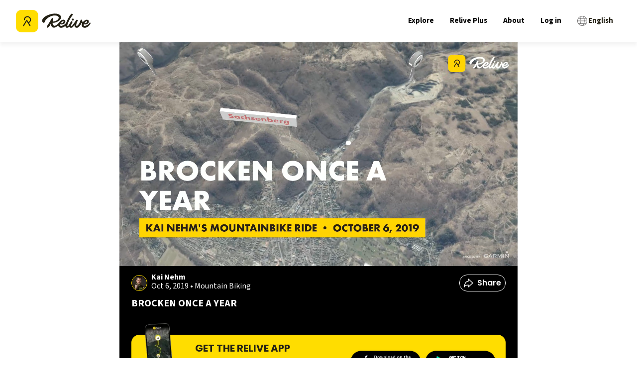

--- FILE ---
content_type: text/html; charset=utf-8
request_url: https://www.relive.com/view/vxOQAnV97MO
body_size: 83506
content:
<!DOCTYPE html><html lang="en" class="__variable_44151c __variable_1fdbab" data-browser="Mozilla/5.0 (Macintosh; Intel Mac OS X 10_15_7) AppleWebKit/537.36 (KHTML, like Gecko) Chrome/131.0.0.0 Safari/537.36; ClaudeBot/1.0; +claudebot@anthropic.com)"><head><meta charSet="utf-8"/><meta name="viewport" content="width=device-width, initial-scale=1"/><link rel="preload" as="image" imageSrcSet="https://img.relive.com/-/w:256/aHR0cHM6Ly93d3cucmVsaXZlLmNvbS9fbmV4dC9zdGF0aWMvbWVkaWEvbG9nby1yZWxpdmUtYmxhY2staWNvbi5iYzU1NzcyYy5zdmc= 1x, https://img.relive.com/-/w:384/aHR0cHM6Ly93d3cucmVsaXZlLmNvbS9fbmV4dC9zdGF0aWMvbWVkaWEvbG9nby1yZWxpdmUtYmxhY2staWNvbi5iYzU1NzcyYy5zdmc= 2x"/><link rel="preload" as="image" imageSrcSet="https://img.relive.com/-/w:32/aHR0cHM6Ly93d3cucmVsaXZlLmNvbS9fbmV4dC9zdGF0aWMvbWVkaWEvbG9nby1yZWxpdmUtd2l0aG91dC10ZXh0LjU5ZmNlNGEyLnN2Zw== 1x, https://img.relive.com/-/w:64/aHR0cHM6Ly93d3cucmVsaXZlLmNvbS9fbmV4dC9zdGF0aWMvbWVkaWEvbG9nby1yZWxpdmUtd2l0aG91dC10ZXh0LjU5ZmNlNGEyLnN2Zw== 2x"/><link rel="preload" as="image" imageSrcSet="https://img.relive.com/-/w:64/aHR0cHM6Ly93d3cucmVsaXZlLmNvbS9fbmV4dC9zdGF0aWMvbWVkaWEvYXBwX3JhdGluZy41NTZkZjE0Mi5zdmc= 1x, https://img.relive.com/-/w:128/aHR0cHM6Ly93d3cucmVsaXZlLmNvbS9fbmV4dC9zdGF0aWMvbWVkaWEvYXBwX3JhdGluZy41NTZkZjE0Mi5zdmc= 2x"/><style data-precedence="next" data-href="/_next/static/css/dc077f91c17b514d.css /_next/static/css/41a84bd4ca112974.css /_next/static/css/a9e6367ba522b013.css /_next/static/css/461642dd66f9a0b1.css /_next/static/css/2c178a39e026dc43.css /_next/static/css/41d394275060601d.css /_next/static/css/e8176e506c0cfbbe.css /_next/static/css/7c2fa0ba04add17c.css /_next/static/css/15eee1394ca6a5f9.css /_next/static/css/15df8da9131286f9.css /_next/static/css/3c53320bbc3331bb.css /_next/static/css/61fe5d49042ef876.css /_next/static/css/db8a5614d89477bd.css /_next/static/css/e4c3624ad4b96f47.css /_next/static/css/d923f5ea9aff4114.css /_next/static/css/eabec653285530de.css /_next/static/css/e8984f006762ee0a.css /_next/static/css/74618e868f6ae2e3.css /_next/static/css/fc0d1407b96d5e8c.css /_next/static/css/237a6c1578a163c5.css">@font-face{font-family:Source Sans\ 3;font-style:normal;font-weight:200 900;font-display:swap;src:url(/_next/static/media/88da59c891d37117-s.woff2) format("woff2");unicode-range:u+0460-052f,u+1c80-1c8a,u+20b4,u+2de0-2dff,u+a640-a69f,u+fe2e-fe2f}@font-face{font-family:Source Sans\ 3;font-style:normal;font-weight:200 900;font-display:swap;src:url(/_next/static/media/1e377d93cbdd6b44-s.woff2) format("woff2");unicode-range:u+0301,u+0400-045f,u+0490-0491,u+04b0-04b1,u+2116}@font-face{font-family:Source Sans\ 3;font-style:normal;font-weight:200 900;font-display:swap;src:url(/_next/static/media/36d711d427a06e51-s.woff2) format("woff2");unicode-range:u+1f??}@font-face{font-family:Source Sans\ 3;font-style:normal;font-weight:200 900;font-display:swap;src:url(/_next/static/media/f1f7cdf240180e28-s.woff2) format("woff2");unicode-range:u+0370-0377,u+037a-037f,u+0384-038a,u+038c,u+038e-03a1,u+03a3-03ff}@font-face{font-family:Source Sans\ 3;font-style:normal;font-weight:200 900;font-display:swap;src:url(/_next/static/media/55fbdf033607a0e1-s.woff2) format("woff2");unicode-range:u+0102-0103,u+0110-0111,u+0128-0129,u+0168-0169,u+01a0-01a1,u+01af-01b0,u+0300-0301,u+0303-0304,u+0308-0309,u+0323,u+0329,u+1ea0-1ef9,u+20ab}@font-face{font-family:Source Sans\ 3;font-style:normal;font-weight:200 900;font-display:swap;src:url(/_next/static/media/b6a6f0b43d027304-s.woff2) format("woff2");unicode-range:u+0100-02ba,u+02bd-02c5,u+02c7-02cc,u+02ce-02d7,u+02dd-02ff,u+0304,u+0308,u+0329,u+1d00-1dbf,u+1e00-1e9f,u+1ef2-1eff,u+2020,u+20a0-20ab,u+20ad-20c0,u+2113,u+2c60-2c7f,u+a720-a7ff}@font-face{font-family:Source Sans\ 3;font-style:normal;font-weight:200 900;font-display:swap;src:url(/_next/static/media/9cf9c6e84ed13b5e-s.p.woff2) format("woff2");unicode-range:u+00??,u+0131,u+0152-0153,u+02bb-02bc,u+02c6,u+02da,u+02dc,u+0304,u+0308,u+0329,u+2000-206f,u+20ac,u+2122,u+2191,u+2193,u+2212,u+2215,u+feff,u+fffd}@font-face{font-family:Source Sans\ 3 Fallback;src:local("Arial");ascent-override:109.21%;descent-override:42.66%;line-gap-override:0.00%;size-adjust:93.76%}.__className_1fdbab{font-family:Source Sans\ 3,Source Sans\ 3 Fallback;font-style:normal}.__variable_1fdbab{--font-source-sans-pro:"Source Sans 3","Source Sans 3 Fallback"}@font-face{font-family:Poppins;font-style:normal;font-weight:400;font-display:swap;src:url(/_next/static/media/034d78ad42e9620c-s.woff2) format("woff2");unicode-range:u+0900-097f,u+1cd0-1cf9,u+200c-200d,u+20a8,u+20b9,u+20f0,u+25cc,u+a830-a839,u+a8e0-a8ff,u+11b00-11b09}@font-face{font-family:Poppins;font-style:normal;font-weight:400;font-display:swap;src:url(/_next/static/media/fe0777f1195381cb-s.woff2) format("woff2");unicode-range:u+0100-02ba,u+02bd-02c5,u+02c7-02cc,u+02ce-02d7,u+02dd-02ff,u+0304,u+0308,u+0329,u+1d00-1dbf,u+1e00-1e9f,u+1ef2-1eff,u+2020,u+20a0-20ab,u+20ad-20c0,u+2113,u+2c60-2c7f,u+a720-a7ff}@font-face{font-family:Poppins;font-style:normal;font-weight:400;font-display:swap;src:url(/_next/static/media/eafabf029ad39a43-s.p.woff2) format("woff2");unicode-range:u+00??,u+0131,u+0152-0153,u+02bb-02bc,u+02c6,u+02da,u+02dc,u+0304,u+0308,u+0329,u+2000-206f,u+20ac,u+2122,u+2191,u+2193,u+2212,u+2215,u+feff,u+fffd}@font-face{font-family:Poppins;font-style:normal;font-weight:600;font-display:swap;src:url(/_next/static/media/29e7bbdce9332268-s.woff2) format("woff2");unicode-range:u+0900-097f,u+1cd0-1cf9,u+200c-200d,u+20a8,u+20b9,u+20f0,u+25cc,u+a830-a839,u+a8e0-a8ff,u+11b00-11b09}@font-face{font-family:Poppins;font-style:normal;font-weight:600;font-display:swap;src:url(/_next/static/media/c3bc380753a8436c-s.woff2) format("woff2");unicode-range:u+0100-02ba,u+02bd-02c5,u+02c7-02cc,u+02ce-02d7,u+02dd-02ff,u+0304,u+0308,u+0329,u+1d00-1dbf,u+1e00-1e9f,u+1ef2-1eff,u+2020,u+20a0-20ab,u+20ad-20c0,u+2113,u+2c60-2c7f,u+a720-a7ff}@font-face{font-family:Poppins;font-style:normal;font-weight:600;font-display:swap;src:url(/_next/static/media/0484562807a97172-s.p.woff2) format("woff2");unicode-range:u+00??,u+0131,u+0152-0153,u+02bb-02bc,u+02c6,u+02da,u+02dc,u+0304,u+0308,u+0329,u+2000-206f,u+20ac,u+2122,u+2191,u+2193,u+2212,u+2215,u+feff,u+fffd}@font-face{font-family:Poppins;font-style:normal;font-weight:700;font-display:swap;src:url(/_next/static/media/29a4aea02fdee119-s.woff2) format("woff2");unicode-range:u+0900-097f,u+1cd0-1cf9,u+200c-200d,u+20a8,u+20b9,u+20f0,u+25cc,u+a830-a839,u+a8e0-a8ff,u+11b00-11b09}@font-face{font-family:Poppins;font-style:normal;font-weight:700;font-display:swap;src:url(/_next/static/media/a1386beebedccca4-s.woff2) format("woff2");unicode-range:u+0100-02ba,u+02bd-02c5,u+02c7-02cc,u+02ce-02d7,u+02dd-02ff,u+0304,u+0308,u+0329,u+1d00-1dbf,u+1e00-1e9f,u+1ef2-1eff,u+2020,u+20a0-20ab,u+20ad-20c0,u+2113,u+2c60-2c7f,u+a720-a7ff}@font-face{font-family:Poppins;font-style:normal;font-weight:700;font-display:swap;src:url(/_next/static/media/b957ea75a84b6ea7-s.p.woff2) format("woff2");unicode-range:u+00??,u+0131,u+0152-0153,u+02bb-02bc,u+02c6,u+02da,u+02dc,u+0304,u+0308,u+0329,u+2000-206f,u+20ac,u+2122,u+2191,u+2193,u+2212,u+2215,u+feff,u+fffd}@font-face{font-family:Poppins Fallback;src:local("Arial");ascent-override:93.62%;descent-override:31.21%;line-gap-override:8.92%;size-adjust:112.16%}.__className_44151c{font-family:Poppins,Poppins Fallback;font-style:normal}.__variable_44151c{--font-poppins:"Poppins","Poppins Fallback"}.popup-content{margin:auto;background:#fff;width:50%;padding:5px;border:1px solid #d7d7d7}[role=tooltip].popup-content{width:200px;box-shadow:0 0 3px rgba(0,0,0,.16);border-radius:5px}.popup-overlay{background:rgba(0,0,0,.5)}[data-popup=tooltip].popup-overlay{background:transparent}.popup-arrow{filter:drop-shadow(0 -3px 3px rgba(0,0,0,.16));color:#fff;stroke-width:2px;stroke:#d7d7d7;stroke-dasharray:30px;stroke-dashoffset:-54px;left:0;right:0;top:0;bottom:0}footer{margin-top:auto}#footer-bottom{background:#242115;padding:2rem}#footer-bottom .footer-bottom-content{display:flex;justify-content:space-between;align-items:center;max-width:75rem;margin:0 auto}#footer-bottom a,#footer-bottom p{color:#fff;font-size:12px;margin:0;padding:0;display:inline}#footer-bottom a{margin-right:25px}#footer-bottom a,#footer-bottom a:hover{text-decoration:none}@media screen and (min-width:900px){#footer-bottom{padding:4rem 2rem}}#footer-top{background:#fd0;padding:2rem 0}#footer-top .grid-container{padding:0 1rem;display:grid;grid-template-columns:repeat(2,1fr);grid-column-gap:2rem;column-gap:2rem}#footer-top .logo-relive{display:block;max-width:100px;margin-bottom:1.5rem}#footer-top .link-social{display:inline-block;width:30px;margin-right:7px;margin-bottom:2rem}#footer-top .footer-section-header{font-family:var(--font-poppins),arial,sans-serif!important;text-align:left;margin-top:0;margin-bottom:1rem;text-transform:uppercase}#footer-top ul{list-style-type:none;-webkit-padding-start:0;padding-inline-start:0;margin-left:0}#footer-top ul li{margin-bottom:.5rem}#footer-top ul a{color:#000;font-size:1.125rem}#footer-top ul a,#footer-top ul a:hover{text-decoration:none}@media screen and (min-width:900px){#footer-top .grid-container{max-width:79rem;margin:0 auto;padding:0;row-gap:2rem;grid-template-columns:repeat(3,1fr)}#footer-top .grid-container>div{padding:0 2rem}}@media screen and (min-width:1024px){#footer-top{padding:4rem 0}#footer-top .cell{padding:0 2rem}#footer-top .logo-relive{max-width:125px;margin-bottom:2rem}#footer-top .link-social{width:36px;margin-right:10px}#footer-top .footer-section-header{font-size:1.5625rem}}.modal-container.alert-modal{padding:1.5rem}.modal-container.alert-modal .modal-title{margin:0 0 .5rem}.modal-container.alert-modal .modal-text{margin:0 0 2.5rem}.modal-container.alert-modal .modal-container{padding:1.5rem}@media screen and (max-width:899px){.modal-container.alert-modal .modal-buttons.vertical{flex-direction:column;align-items:stretch;text-align:center;gap:1rem}}.modal-container{background:#fff;position:fixed;z-index:4;left:0;right:0;bottom:0;width:100%}.modal-container .modal-buttons{display:flex;align-items:center;justify-content:flex-end;gap:2rem}.modal-container .modal-buttons .btn{margin:0;height:2.5rem;border-radius:1.5rem}.modal-container .modal-title{font-family:var(--font-source-sans-pro),arial,sans-serif}@media screen and (min-width:900px){.modal-container{top:50%;left:50%;transform:translate(-50%,-50%);border-radius:8px;height:-moz-fit-content;height:fit-content;max-height:90vh;width:457px;max-width:90%}}.modal-background{background-color:rgba(0,0,0,.75);position:fixed;width:100%;height:100vh;bottom:0;left:0;z-index:4}.FeaturesListSection_container__EeKw9{background-color:#242115;padding:4rem 1rem}.FeaturesListSection_wrapper__fQIFs{max-width:250px;margin-left:auto;margin-right:auto}@media screen and (min-width:900px){.FeaturesListSection_wrapper__fQIFs{max-width:320px}}.FeaturesListSection_logo__T97X2{width:110px}@media screen and (min-width:900px){.FeaturesListSection_logo__T97X2{width:140px}}.FeaturesListSection_title__GCH_A{font-size:1.5em;font-weight:700}.FeaturesListSection_list__z1tbM{padding:0;margin:1rem 1.25rem 1.25rem;font-size:1em;line-height:1.6;color:#fd0;-webkit-padding-start:.5rem;padding-inline-start:.5rem;text-align:left}.FeaturesListSection_list__z1tbM li{margin-bottom:.5rem;color:#fff;padding-left:1rem}.FeaturesListSection_app-buttons__1B5Mn img{width:150px}.FeaturesSection_container__FN9R4{display:flex;justify-content:space-around;background-color:#f7f7f7;align-items:center;flex-direction:column}@media screen and (min-width:900px){.FeaturesSection_container__FN9R4{flex-direction:row}}.FeaturesSection_container__FN9R4 p{font-size:1.25rem}.FeaturesSection_item__px7TB{text-align:center;padding:4rem 12.5%}@media screen and (min-width:900px){.FeaturesSection_item__px7TB{max-width:33%;padding:4rem}}@media screen and (max-width:899px){.FeaturesSection_item__px7TB:nth-child(2){padding:0 12.5%}}.FeaturesSection_title__ruOWP{margin:2rem 0 1.25rem;text-transform:uppercase}.GetOutThereSection_app-buttons__isLbS{justify-content:center}.GetOutThereSection_app-buttons__isLbS .store-btn{max-width:150px}.GetOutThereSection_button-title__yLiRD{font-size:1.25rem;margin-bottom:1rem}.HomeBlocks_container__slXJm{display:flex;flex-direction:column;height:auto}@media screen and (min-width:900px){.HomeBlocks_container__slXJm{flex-direction:row}}.HomeBlocks_container__slXJm button{padding:.625rem;width:100%;border-radius:21px}@media screen and (min-width:900px){.HomeBlocks_row-reverse__auaUp{flex-direction:row-reverse}}.HomeBlocks_left-section__OO3zZ{width:100%;position:relative}@media screen and (min-width:900px){.HomeBlocks_left-section__OO3zZ{width:50%}}.HomeBlocks_block-image__tyeQh{width:100%;height:100%;object-fit:cover}.HomeBlocks_right-section__Zm2v_{position:relative;display:flex;flex-direction:column;justify-content:center;text-align:center;padding:10% 7.5%;width:100%}@media screen and (min-width:900px){.HomeBlocks_right-section__Zm2v_{width:50%;padding:5% 7.5%}}.HomeBlocks_text-container__ZNHKc{padding:2rem 2rem 0;z-index:1;margin-top:-90px;background:#fff}@media screen and (min-width:900px){.HomeBlocks_text-container__ZNHKc{text-align:center;z-index:1;padding:10% 7.5%;margin-top:0}}.HomeBlocks_heading__Lt_zy{font-size:1.875rem;text-transform:uppercase;line-height:1.1}@media screen and (min-width:900px){.HomeBlocks_heading__Lt_zy{font-size:2.5rem}}.HomeBlocks_description__ZIvqc{margin:1.5rem 0;font-size:1.25rem}.HomeBlocks_app-buttons__kDs7L{align-items:center;justify-content:center}.HomeBlocks_app-buttons__kDs7L img{width:150px}.ActivityTypeFilters_container__ewAus .ActivityTypeFilters_filter__iFrB_{display:inline-block;text-transform:capitalize;border:1px solid #eeeded;color:#727171;font-size:.75rem;border-radius:4px;padding:.25rem 1rem}.ActivityTypeFilters_container__ewAus .ActivityTypeFilters_filter__iFrB_:not(:last-child){margin-right:.625rem}.ActivityTypeFilters_container__ewAus .ActivityTypeFilters_filter__iFrB_.ActivityTypeFilters_active__rexst{background-color:#00aceb;color:#fff;font-weight:700;border:none}.ActivityTypeFilters_container__ewAus .ActivityTypeFilters_hr__r0HRV{margin:1rem 0 .625rem}.Breadcrumbs_container__8bo5s{margin-bottom:1rem}.Breadcrumbs_container__8bo5s .Breadcrumbs_breadcrumb__U_6Ax{color:#727171;font-size:.875rem;display:inline-block;text-wrap:nowrap;text-decoration:underline}.Breadcrumbs_container__8bo5s .Breadcrumbs_breadcrumb__U_6Ax:not(:last-child):after{content:"/";display:inline-block;margin:0 5px}.Breadcrumbs_container__8bo5s .Breadcrumbs_breadcrumb__U_6Ax:last-child{font-weight:700;text-decoration:none}.Breadcrumbs_container__8bo5s .Breadcrumbs_foldable__hozCI{display:none}@media screen and (min-width:900px){.Breadcrumbs_container__8bo5s .Breadcrumbs_foldable__hozCI{display:inline-block}.Breadcrumbs_container__8bo5s .Breadcrumbs_folder__u1yt0{display:none}}.Breadcrumbs_container__8bo5s .Breadcrumbs_unfolded__ibEC2 .Breadcrumbs_foldable__hozCI{display:inline-block}.Breadcrumbs_container__8bo5s .Breadcrumbs_unfolded__ibEC2 .Breadcrumbs_folder__u1yt0{display:none}.ContentSection_container__VACdL>p{margin-bottom:1.5rem;color:#727171}.HeaderBanner_header-banner__5M0ma{background:linear-gradient(180deg,rgba(0,0,0,0),rgba(0,0,0,.5) 62.52%);height:280px;margin:0 -16px;position:relative;width:calc(100% + 2*16px)}@media screen and (min-width:900px){.HeaderBanner_header-banner__5M0ma{height:400px}}.HeaderBanner_header-banner__5M0ma h1{bottom:0;color:#fff;margin:24px;position:absolute}.HeaderBanner_header-banner__5M0ma img{object-fit:cover;z-index:-1}.LocationTiles_location-tiles-container__421wo{--items-per-row:2;display:flex;flex-wrap:wrap;gap:8px}@media screen and (min-width:900px){.LocationTiles_location-tiles-container__421wo{--items-per-row:3}}.LocationTiles_location-tiles-container__421wo a{display:contents}.LocationTiles_location-tiles-container__421wo a:hover img{filter:brightness(.65)}.LocationTiles_location-tiles-container__421wo .LocationTiles_location-tile__nE2G3{align-items:center;border-radius:8px;box-shadow:0 4px 8px 0 rgba(36,33,21,.0588235294);display:flex;flex-grow:1;height:160px;justify-content:center;max-width:calc(100%/var(--items-per-row) - (var(--items-per-row) - 1)*8px/var(--items-per-row));overflow:hidden;padding:24px;position:relative;text-align:center;-webkit-user-select:none;-moz-user-select:none;user-select:none;width:calc(100%/var(--items-per-row) - (var(--items-per-row) - 1)*8px/var(--items-per-row))}@media screen and (min-width:900px){.LocationTiles_location-tiles-container__421wo .LocationTiles_location-tile__nE2G3{border-radius:12px;height:260px}}.LocationTiles_location-tiles-container__421wo .LocationTiles_location-tile__nE2G3 h3{color:#fff;font-size:1rem}@media screen and (min-width:900px){.LocationTiles_location-tiles-container__421wo .LocationTiles_location-tile__nE2G3 h3{font-size:1.75rem}}.LocationTiles_location-tiles-container__421wo .LocationTiles_location-tile__nE2G3 img{filter:brightness(.7);object-fit:cover;position:absolute;z-index:-1;background-color:#eeeded}.loader{width:3.125rem;height:3.125rem}@media screen and (min-width:900px){.loader{width:4.375rem;height:4.375rem}}.loader-wrapper{height:26.875rem;display:flex;justify-content:center;align-items:center}.HeaderSection_header-wrapper__zili0{padding:1rem 1rem 4rem;position:relative;background:linear-gradient(180deg,#fff 0,#fff 25%,#fd0 0,#fd0)}@media screen and (min-width:900px){.HeaderSection_header-wrapper__zili0{padding:1.25rem 1.25rem 4rem}}.HeaderSection_header-image__6RgtO{position:relative;min-height:500px;width:100%;height:auto;max-width:100%;background-size:cover;max-height:65vh;background-repeat:no-repeat;background-position:50%;background-image:url(/_next/static/media/background-mobile.ff0f7c00.jpg)}@media screen and (min-width:900px){.HeaderSection_header-image__6RgtO{max-height:55vh;background-image:url(/_next/static/media/background.23749d52.jpg)}}.HeaderSection_header-image__6RgtO h1{color:#fff;line-height:1;margin-bottom:1rem;margin-top:2rem;font-size:1.5rem;text-align:center;white-space:pre-line}@media screen and (min-width:900px){.HeaderSection_header-image__6RgtO h1{font-size:3rem;text-align:left}}.HeaderSection_header-image__6RgtO:before{content:"";width:100%;height:20vh;top:0;left:0;position:absolute;opacity:.21;background-image:linear-gradient(-180deg,#000,rgba(255,255,255,0) 50%)}.HeaderSection_content__cMuCR{padding-top:2rem;justify-content:center;display:flex;flex-flow:column;z-index:1;position:relative}@media screen and (min-width:900px){.HeaderSection_content__cMuCR{padding-left:6rem;padding-top:6rem}}.HeaderSection_content__cMuCR button{width:50%;margin:0 auto;border-radius:21px;padding:.625rem}.HeaderSection_app-buttons__I_hyd img{width:150px}@media screen and (max-width:899px){.HeaderSection_app-buttons__I_hyd{align-items:center;justify-content:center}}@media screen and (min-width:900px){.HeaderSection_text-content__Ye1MC{margin-left:2rem}}@media screen and (max-width:899px){.HeaderSection_text-content__Ye1MC{text-align:center}}.HeaderSection_description-content__QDHgA{display:flex;justify-content:center;padding:0 2rem}@media screen and (max-width:899px){.HeaderSection_description-content__QDHgA{flex-direction:column}}@media screen and (min-width:900px){.HeaderSection_description-content__QDHgA{align-items:flex-end;padding:0 4rem}}.HeaderSection_description-content__QDHgA h2{font-size:2rem;text-transform:uppercase;line-height:1.1;margin-top:2rem}@media screen and (min-width:900px){.HeaderSection_description-content__QDHgA h2{font-size:2.5rem;width:20rem}}.HeaderSection_description-content__QDHgA p{max-width:15rem;font-size:1.25rem;line-height:1.6;margin:.75rem auto 1.5rem}@media screen and (min-width:900px){.HeaderSection_description-content__QDHgA p{margin-left:0}}.HeaderSection_device-wrapper__QEZV_{z-index:1;position:relative;text-align:center;width:290px;max-width:100%}@media screen and (max-width:899px){.HeaderSection_device-wrapper__QEZV_{margin:0 auto}}.HeaderSection_device-image__bT6nF{margin-top:-14rem;max-width:90%}@media screen and (min-width:900px){.HeaderSection_device-image__bT6nF{margin-top:-6rem}}.HeaderSection_device-video__GlO71{position:absolute;top:-8rem;left:0;box-shadow:0 10px 20px rgba(0,0,0,.19),0 6px 6px rgba(0,0,0,.23)}@media screen and (min-width:900px){.HeaderSection_device-video__GlO71{top:-1rem}}.DownloadAppQRCode_download-app-qr-code-container__QK3cf{margin:4px}.DownloadAppQRCode_download-app-qr-code-container__QK3cf .DownloadAppQRCode_download-app-qr-code__dGDJv{height:auto;max-width:100%;width:100%}.ExploreActivityCard_card-container__874zA{border-radius:8px;box-shadow:1px 2px 24px 4px rgba(36,33,21,.06);overflow:hidden;display:block}.ExploreActivityCard_card-container__874zA .ExploreActivityCard_thumbnail-container__Szoo0{display:block;position:relative;height:10.5rem;width:100%}.ExploreActivityCard_card-container__874zA .ExploreActivityCard_thumbnail-container__Szoo0 img{object-fit:cover}.ExploreActivityCard_card-container__874zA .ExploreActivityCard_thumbnail-container__Szoo0 .ExploreActivityCard_video-play-button__QgjZ5{position:absolute;top:50%;left:50%;transform:translate(-50%,-50%);width:2.5rem;height:2.5rem;-webkit-backdrop-filter:blur(2px);backdrop-filter:blur(2px);border-radius:100%;background-color:rgba(36,33,21,.1);overflow:hidden}.ExploreActivityCard_card-container__874zA .ExploreActivityCard_thumbnail-container__Szoo0 .ExploreActivityCard_video-3d-label__qAZCJ{background:#242115;border-radius:32px;color:#fff;font-family:var(--font-poppins),arial,sans-serif;font-size:12px;font-weight:600;line-height:16px;margin:12px;padding:4px 10px;pointer-events:none;position:absolute;text-transform:uppercase;-webkit-user-select:none;-moz-user-select:none;user-select:none}@media screen and (min-width:900px){.ExploreActivityCard_card-container__874zA .ExploreActivityCard_thumbnail-container__Szoo0 .ExploreActivityCard_video-3d-label__qAZCJ{font-size:16px;padding:12px 16px}}.ExploreActivityCard_card-container__874zA .ExploreActivityCard_activity-content__XmUxR .ExploreActivityCard_name-avatar-container__4jZpa{display:flex;align-items:flex-start}.ExploreActivityCard_card-container__874zA .ExploreActivityCard_activity-content__XmUxR .ExploreActivityCard_name-avatar-container__4jZpa .ExploreActivityCard_profile-link__sFbbJ{display:flex;gap:.5rem;align-items:flex-start;padding-top:.75rem;padding-left:.75rem;padding-right:.5rem}@media screen and (min-width:900px){.ExploreActivityCard_card-container__874zA .ExploreActivityCard_activity-content__XmUxR .ExploreActivityCard_name-avatar-container__4jZpa .ExploreActivityCard_profile-link__sFbbJ{padding-top:1.5rem;padding-left:1.5rem}}.ExploreActivityCard_card-container__874zA .ExploreActivityCard_activity-content__XmUxR .ExploreActivityCard_name-avatar-container__4jZpa .ExploreActivityCard_avatar__wLrpv{border-radius:100%;margin-right:0}.ExploreActivityCard_card-container__874zA .ExploreActivityCard_activity-content__XmUxR .ExploreActivityCard_name-avatar-container__4jZpa p{font-size:.75rem;line-height:16px}.ExploreActivityCard_card-container__874zA .ExploreActivityCard_activity-content__XmUxR .ExploreActivityCard_name-avatar-container__4jZpa p.ExploreActivityCard_user-name___TvIr{font-weight:700;margin-bottom:-1px}.ExploreActivityCard_card-container__874zA .ExploreActivityCard_activity-content__XmUxR .ExploreActivityCard_name-avatar-container__4jZpa p.ExploreActivityCard_activity-date__HuWxc{color:#727171}.ExploreActivityCard_card-container__874zA .ExploreActivityCard_activity-content__XmUxR .ExploreActivityCard_name-avatar-container__4jZpa .ExploreActivityCard_type-link__zf_6u{flex-grow:1;padding-top:.75rem;padding-right:.75rem}@media screen and (min-width:900px){.ExploreActivityCard_card-container__874zA .ExploreActivityCard_activity-content__XmUxR .ExploreActivityCard_name-avatar-container__4jZpa .ExploreActivityCard_type-link__zf_6u{padding-top:1.5rem;padding-right:1.5rem}}.ExploreActivityCard_card-container__874zA .ExploreActivityCard_activity-content__XmUxR .ExploreActivityCard_name-avatar-container__4jZpa .ExploreActivityCard_type-link__zf_6u .ExploreActivityCard_type-tag__wxZWF{margin-left:auto}.ExploreActivityCard_card-container__874zA .ExploreActivityCard_activity-content__XmUxR .ExploreActivityCard_activity-link__Mh4t_{display:block;padding:1rem .75rem .75rem}@media screen and (min-width:900px){.ExploreActivityCard_card-container__874zA .ExploreActivityCard_activity-content__XmUxR .ExploreActivityCard_activity-link__Mh4t_{padding-right:1.5rem;padding-left:1.5rem;padding-bottom:1.5rem}}.ExploreActivityCard_card-container__874zA .ExploreActivityCard_activity-content__XmUxR .ExploreActivityCard_activity-link__Mh4t_ .ExploreActivityCard_activity-title__fHc98{font-weight:700}@media screen and (min-width:900px){.ExploreActivityCard_card-container__874zA .ExploreActivityCard_thumbnail-container__Szoo0{height:17.5rem;background-color:#eeeded}.ExploreActivityCard_card-container__874zA .ExploreActivityCard_thumbnail-container__Szoo0 .ExploreActivityCard_video-play-button__QgjZ5{height:4rem;width:4rem}.ExploreActivityCard_card-container__874zA .ExploreActivityCard_activity-content__XmUxR .ExploreActivityCard_name-avatar-container__4jZpa p.ExploreActivityCard_user-name___TvIr{font-size:1rem;margin-bottom:.1875rem}.ExploreActivityCard_card-container__874zA .ExploreActivityCard_activity-content__XmUxR .ExploreActivityCard_name-avatar-container__4jZpa p.ExploreActivityCard_activity-date__HuWxc{font-size:.875rem}.ExploreActivityCard_card-container__874zA .ExploreActivityCard_activity-content__XmUxR .ExploreActivityCard_name-avatar-container__4jZpa .ExploreActivityCard_type-tag__wxZWF{height:2rem;width:2.625rem}.ExploreActivityCard_card-container__874zA .ExploreActivityCard_activity-content__XmUxR .ExploreActivityCard_activity-title__fHc98{font-size:1.375rem}}.ExploreActivityCard_card-container__874zA.ExploreActivityCard_skeleton__xe21b .ExploreActivityCard_activity-content__XmUxR{min-height:8rem}.HorizontalImageListWithModal_container__QiEHP .HorizontalImageListWithModal_area-image-item__Peaoj{border-radius:12px;margin-right:.5rem;overflow:hidden;position:relative}.HorizontalImageListWithModal_container__QiEHP .HorizontalImageListWithModal_area-image-item__Peaoj:last-child{margin-right:1.5rem}@media screen and (min-width:900px){.HorizontalImageListWithModal_container__QiEHP .HorizontalImageListWithModal_area-image-item__Peaoj{cursor:pointer;margin-right:1rem}.HorizontalImageListWithModal_container__QiEHP .HorizontalImageListWithModal_area-image-item__Peaoj:last-child{margin-right:2rem}}.HorizontalImageListWithModal_container__QiEHP .HorizontalImageListWithModal_area-image-item__Peaoj.HorizontalImageListWithModal_small__ZFRXI{height:120px;width:144px;border-radius:8px}@media screen and (min-width:900px){.HorizontalImageListWithModal_container__QiEHP .HorizontalImageListWithModal_area-image-item__Peaoj.HorizontalImageListWithModal_small__ZFRXI{height:160px;width:184px}}.HorizontalImageListWithModal_container__QiEHP .HorizontalImageListWithModal_area-image-item__Peaoj.HorizontalImageListWithModal_small__ZFRXI .HorizontalImageListWithModal_profile-image__SU4qS{margin:12px}.HorizontalImageListWithModal_container__QiEHP .HorizontalImageListWithModal_area-image-item__Peaoj.HorizontalImageListWithModal_medium__10IPE{height:200px;width:240px}@media screen and (min-width:900px){.HorizontalImageListWithModal_container__QiEHP .HorizontalImageListWithModal_area-image-item__Peaoj.HorizontalImageListWithModal_medium__10IPE{height:280px;width:400px}}.HorizontalImageListWithModal_container__QiEHP .HorizontalImageListWithModal_area-image-item__Peaoj.HorizontalImageListWithModal_skeleton__T8ihO{background-color:#eeeded}.HorizontalImageListWithModal_container__QiEHP .HorizontalImageListWithModal_area-image-item__Peaoj .HorizontalImageListWithModal_image__s_i0W{object-fit:cover;-webkit-user-select:none;-moz-user-select:none;user-select:none;background-color:#eeeded}.HorizontalImageListWithModal_container__QiEHP .HorizontalImageListWithModal_area-image-item__Peaoj .HorizontalImageListWithModal_profile-image__SU4qS{bottom:0;border:1px solid #fff;box-shadow:0 0 1px 1px #fff;left:0;margin:12px;pointer-events:none;position:absolute;background-color:#eeeded}@media screen and (min-width:900px){.HorizontalImageListWithModal_container__QiEHP .HorizontalImageListWithModal_area-image-item__Peaoj .HorizontalImageListWithModal_profile-image__SU4qS{height:32px;margin:24px;width:32px}}.FullScreenMedia_full-screen-item__fgG_t{display:flex;justify-content:center}.FullScreenMedia_full-screen-media-item__c21i0{max-height:100vh;max-width:100%;width:auto}.FullScreenMedia_full-screen-media-item__c21i0 img{object-fit:contain}@media screen and (min-width:900px){.FullScreenMedia_full-screen-media-item__c21i0 img{max-width:calc(100vw - 13rem);left:0;right:0;margin-left:auto;margin-right:auto}}.FullScreenMedia_caption__QiaQ1{bottom:0;margin:0;padding:16px;position:absolute;width:100%;z-index:1}.FullScreenMedia_caption__QiaQ1 p{color:#fff}.FullScreenMedia_gradient-background__he0jm{background:linear-gradient(0deg,rgba(36,33,21,0) 89.66%,rgba(36,33,21,.9)),linear-gradient(0deg,rgba(36,33,21,.9),rgba(36,33,21,0) 15.95%);height:100%;pointer-events:none;position:absolute;top:0;width:100%}.FullScreenMedia_header__HMW9e{align-items:center;display:flex;flex-direction:row;justify-content:space-between;padding:16px;position:absolute;top:0;width:100%;z-index:1}.FullScreenMedia_user-details__saHPM{display:flex;flex-direction:row;gap:8px;align-items:center}.FullScreenMedia_profile-image__fHgFg{border:1px solid #fff;box-shadow:0 0 1px 1px #fff;margin:0}@media screen and (min-width:900px){.FullScreenMedia_profile-image__fHgFg{height:40px;width:40px}}.FullScreenMedia_user-name__3Gy__{color:#fff;font-size:14px}.FullScreenMedia_close-media-modal-btn-container__HPn82{display:flex}.FullScreenMedia_close-media-modal-btn__vWAYA{z-index:10}.FullScreenMedia_close-media-modal-btn__vWAYA img{display:block}@media screen and (min-width:900px){.FullScreenMedia_close-media-modal-btn__vWAYA img{height:27px;width:27px}}.text-button{margin:0;color:#00aceb;font-weight:600;cursor:pointer;font-size:.875rem;font-family:var(--font-poppins),arial,sans-serif}.text-button.disabled{color:#c2bfbf;cursor:default}.text-button.underline{text-decoration:underline}.text-button:hover{color:#049cdb}.text-button:active{color:#00aceb}.DetailsToggle_details__7R87h{transition:visibility 0s,opacity .3s linear;opacity:0;visibility:hidden;max-height:0;overflow:hidden}.DetailsToggle_visible__oQ18M{opacity:1;visibility:visible;transition:visibility 0s,opacity .3s linear,max-height .5s ease-in-out}.DetailsToggle_hidden__ivWG4{opacity:0;visibility:hidden;max-height:0}.DetailsToggle_truncate__4GWLA{display:-webkit-box;-webkit-line-clamp:3;-webkit-box-orient:vertical;overflow:hidden}.navbar-container{height:5.3125rem;width:100%;padding:1rem;box-sizing:border-box;overflow:hidden;border-bottom:1px solid #eeeded;display:flex;justify-content:space-between;align-items:center;z-index:3;background-color:#fff}.navbar-container .nav-relive-logo{width:150px}.navbar-container .nav-reels-logo,.navbar-container .navbar-links{display:none}.navbar-container.navbar-sticky{position:fixed;left:0;top:0;box-shadow:0 6px 6px 0 rgba(114,113,113,.0784313725)}.navbar-container.navbar-sticky~.sticky-navbar-dummy{width:100%;height:5.3125rem}.navbar-container .navbar-appstore img{max-width:120px;margin-right:0}.hamburger-icon{width:28.8px;display:block}.hamburger-icon .bar{width:100%;height:0;border:2px solid #000;background:#000;border-radius:7px;transition:all .3s ease-in-out;margin:4px auto}.hamburger-icon .bar:first-of-type{margin-top:0}.hamburger-icon .bar:last-of-type{margin-bottom:0}.hamburger-icon.active .bar:nth-child(2){opacity:0}.hamburger-icon.active .bar:first-child{transform:translateY(8px) rotate(45deg)}.hamburger-icon.active .bar:nth-child(3){transform:translateY(-8px) rotate(-45deg)}@media screen and (min-width:900px){.hamburger-icon{display:none}.navbar-container{padding:20px 2rem}.navbar-container .navbar-links{display:flex;align-items:center}.navbar-container .navbar-links .navbar-link,.navbar-container .navbar-links>*{font-size:15px;font-weight:700}.navbar-container .navbar-links>*{margin:0 1rem}.navbar-container .navbar-links .navbar-link{margin:0;cursor:pointer}}.navbar-links>*{color:#000;cursor:pointer}.navbar-links>:hover{color:#000}.nav-sidebar-outer-container{position:fixed;width:100%;height:100vh;left:0;top:0;padding:0;z-index:4}.nav-sidebar-outer-container.closed{display:none}.nav-sidebar-outer-container .nav-sidebar-container{margin:0;width:90%;height:100%;box-sizing:border-box;background:#fff;padding:1rem;position:relative}.nav-sidebar-outer-container .nav-sidebar-container .hamburger-icon{left:1.5rem;top:4rem;position:absolute}.nav-sidebar-outer-container .nav-sidebar-container .nav-sidebar-main-content{max-width:90%;position:absolute;top:3.2rem;left:30%}.nav-sidebar-outer-container .nav-sidebar-container .nav-sidebar-main-content .sidebar-logo{width:100%;max-width:150px}.nav-sidebar-outer-container .nav-sidebar-container .nav-sidebar-main-content .navbar-links{padding-top:50px}.nav-sidebar-outer-container .nav-sidebar-container .nav-sidebar-main-content .navbar-links .navbar-link,.nav-sidebar-outer-container .nav-sidebar-container .nav-sidebar-main-content .navbar-links>*{font-size:23px;display:block;margin:.5rem 0;line-height:inherit}.nav-sidebar-outer-container .nav-sidebar-container .nav-sidebar-main-content .navbar-links .navbar-link .select-language-button,.nav-sidebar-outer-container .nav-sidebar-container .nav-sidebar-main-content .navbar-links>* .select-language-button{margin-top:75px}.nav-sidebar-outer-container .nav-sidebar-background{position:fixed;width:100%;height:100%;top:0;left:0;background-color:rgba(0,0,0,.75)}.mobile-container-left-side{display:flex;align-items:center}.mobile-container-left-side img{margin-left:1rem}.mobile-container-right-side{display:flex;align-items:center}.mobile-container-right-side img{margin-right:1rem}.nav-relive-logo-mobile{width:32px}.colored-button{background:linear-gradient(93.27deg,#ed33b9 -30.1%,#00aceb 107.88%)}.reels-navbar .nav-relive-logo-mobile{display:none}.reels-navbar .nav-reels-logo{display:block}@media screen and (max-width:899px){.reels-navbar .navbar-container{background-color:rgba(0,0,0,0);border-bottom:none;box-shadow:none}.reels-navbar .navbar-container .bar{border-color:#fff}.reels-navbar .navbar-container .mobile-container-left-side{width:100%;justify-content:space-between}.reels-navbar .mobile-container-right-side,.reels-navbar .sticky-navbar-dummy{display:none}}.nav-app-buttons .store-btn{width:115px}.language-modal{padding:1.5rem 1.25rem}.language-modal .language-option{color:#000;cursor:pointer}.language-modal .modal-content{max-width:90%;margin:auto}@media screen and (min-width:900px){.language-modal .modal-content{max-width:none;display:table}.language-modal .list-container{display:flex}}.language-modal .language-modal-title{text-align:left;font-weight:600;font-size:130%;color:#434242;margin-bottom:1.5em}@media screen and (max-width:899px){.language-modal .language-modal-title{border-bottom:1px solid #979797;margin-top:2em;margin-bottom:1em}}.language-modal .language-list{margin:0 0 1rem;padding:0}.language-modal .language-list li{text-align:left;width:100%;display:block;margin-top:0;margin-bottom:.5rem}.language-modal .language-list li p{text-align:left;font-size:em(16);font-weight:400;margin-bottom:0;line-height:1.6}@media screen and (max-width:899px){.language-modal .language-list li{margin-bottom:.5rem}}@media screen and (min-width:900px){.language-modal .language-list{display:inline-block;vertical-align:top}.language-modal .language-list li:last-of-type{margin-bottom:0}.language-modal .middle-list{border-left:1px solid #979797;border-right:1px solid #979797;margin:0 2rem;padding:0 2rem}}@media screen and (max-width:899px){.language-modal{height:100%}}.nav-sidebar-container .menu-modal,.navbar-container .menu-modal{background-color:rgba(0,0,0,.75)}.nav-sidebar-container .modal-content,.navbar-container .modal-content{padding:30px;max-width:90%}.nav-sidebar-container .menu-items,.navbar-container .menu-items{padding-top:50px}.nav-sidebar-container .language-modal-title,.navbar-container .language-modal-title{font-size:1.3rem}.nav-sidebar-container .modal-content{margin-left:inherit}body.modal-open{overflow:hidden}@media screen and (max-width:899px){body.modal-open{position:fixed}}.menu-items{list-style-type:none;padding-top:20px;position:absolute;left:25%}.menu-items li a{color:#000;font-size:23px}.menu-items .language-selector{padding-top:75px}.menu-items .menu-sub-items{padding-left:10px;color:#8a8a8a}.menu-items .menu-sub-items li a{color:#8a8a8a;font-size:16px}.modal{position:fixed;z-index:4;inset:0;overflow-y:auto;transform:translateZ(0);background-color:rgba(0,0,0,.75)}.modal h1{margin:0}@media screen and (min-width:900px){.modal{margin:0;max-width:100%;overflow:hidden}}.modal.hidden{animation:none}.modal-cell,.modal-table{height:100%;width:100%}.modal-content{position:relative;overflow:hidden;border-radius:10px;background-color:#fff;margin-left:auto;margin-right:auto;max-width:450px}.modal-content-wrapper{display:flex;justify-content:space-between;flex-direction:column;height:80%}.modal-header{text-align:center;font-weight:700;padding-top:10px;font-size:180%}.modal-header-only-mobile{display:none}.modal-close{cursor:pointer;display:none;float:right;text-decoration:none;font-size:2.6875rem;vertical-align:middle;line-height:.75;position:absolute;right:10px;padding-top:5px}.padding{padding:.5em 2em}.modal-close:before{content:"×"}@media screen and (max-width:899px){.modal{background:none;max-width:auto}.modal-header-only-mobile{display:block}.modal-close{display:inline}.modal-header{text-align:center;font-size:180%;font-weight:400}.modal-footer{position:absolute;left:0;bottom:0;width:100%}.modal-cell,.modal-table{display:block}.modal-cell{padding:0}.modal-content{max-width:none;height:100%;border-radius:0;overflow:auto}}.table-cell{display:table-cell;vertical-align:middle}.table{display:table;table-layout:fixed}.globe-icon{margin-right:.1rem}/*! normalize.css v8.0.1 | MIT License | github.com/necolas/normalize.css */html{-webkit-text-size-adjust:100%}main{display:block}h1{font-size:2em;margin:.67em 0}hr{box-sizing:content-box;height:0;overflow:visible}pre{font-family:monospace,monospace;font-size:1em}a{background-color:rgba(0,0,0,0)}abbr[title]{border-bottom:none;text-decoration:underline;-webkit-text-decoration:underline dotted;text-decoration:underline dotted}b,strong{font-weight:bolder}code,kbd,samp{font-family:monospace,monospace;font-size:1em}small{font-size:80%}sub,sup{font-size:75%;line-height:0;position:relative;vertical-align:baseline}sub{bottom:-.25em}sup{top:-.5em}img{border-style:none}button,input,optgroup,select,textarea{font-family:inherit;font-size:100%;line-height:1.15;margin:0}button,input{overflow:visible}button,select{text-transform:none}[type=button],[type=reset],[type=submit],button{-webkit-appearance:button}[type=button]::-moz-focus-inner,[type=reset]::-moz-focus-inner,[type=submit]::-moz-focus-inner,button::-moz-focus-inner{border-style:none;padding:0}[type=button]:-moz-focusring,[type=reset]:-moz-focusring,[type=submit]:-moz-focusring,button:-moz-focusring{outline:1px dotted ButtonText}fieldset{padding:.35em .75em .625em}legend{box-sizing:border-box;color:inherit;display:table;max-width:100%;padding:0;white-space:normal}progress{vertical-align:baseline}textarea{overflow:auto}[type=checkbox],[type=radio]{box-sizing:border-box;padding:0}[type=number]::-webkit-inner-spin-button,[type=number]::-webkit-outer-spin-button{height:auto}[type=search]{-webkit-appearance:textfield;outline-offset:-2px}[type=search]::-webkit-search-decoration{-webkit-appearance:none}::-webkit-file-upload-button{-webkit-appearance:button;font:inherit}details{display:block}summary{display:list-item}[hidden],template{display:none}*{font-family:var(--font-source-sans-pro),arial,sans-serif;color:#242115}h1,h2,h3,h4,h5,h6{font-family:var(--font-poppins),arial,sans-serif!important;font-weight:700!important;margin:0}label{display:block;font-family:var(--font-source-sans-pro),arial,sans-serif;font-weight:700}label .primary{font-size:.75rem}label .secondary{font-size:.625rem}.input-label{font-size:1rem;font-weight:400;color:#727171;display:block}h1{font-size:1.75rem}h2{font-size:1.375rem}h3,p{font-size:1rem}p{margin-bottom:0;margin-top:0;white-space:pre-line}a{line-height:inherit;cursor:pointer;text-decoration:none}a:focus,a:hover{color:#242115}.text-default{font-family:var(--font-source-sans-pro),arial,sans-serif;font-weight:400;font-size:1rem;line-height:1.25rem}.text-white{color:#fff}.text-gray{color:#c2bfbf}.text-big{font-size:1.1rem}.text-small{font-size:.875rem}.text-extra-small{font-size:.8rem;line-height:18px}@media screen and (max-width:899px){.text-extra-small{font-size:1rem;line-height:20px}}.subtext{font-size:.75rem}.text-lead{font-weight:700;font-size:1rem;line-height:1.25rem}.header{font-size:16px;color:#fd0}.button-label{font-family:var(--font-poppins),arial,sans-serif;font-weight:600;font-size:.875rem;line-height:1.5rem}.btn{outline-style:none;padding:.25rem 1.25rem;white-space:nowrap;text-decoration:none;cursor:pointer;background-color:#00aceb;border-radius:16px;display:flex;align-items:center;justify-content:center}.btn .button-label{color:#fff}@media(hover:hover){.btn:hover:not(.disabled){background-color:#049cdb;text-decoration:none}}.btn:active:not(.disabled){background-color:#00aceb}.btn.disabled{background-color:#eeeded;cursor:auto}.btn.disabled .button-label{color:#c2bfbf}.btn .btn-title{font-size:.875rem;font-family:Poppins,Arial,sans-serif;font-weight:600}.btn.btn-text{background-color:#fff;border:0;padding:.25rem .5rem}.btn.btn-text .button-label{color:#00aceb}@media(hover:hover){.btn.btn-text:hover{background-color:#fff}.btn.btn-text .button-label:hover{color:#049cdb}}.btn.btn-text.alert .button-label{color:#ef5c64}.btn.btn-text.alert .button-label:hover{color:#cf4c54}.btn.btn-text.secondary .button-label{color:#fd0}.btn.btn-text.secondary .button-label:hover{color:#e8c900}.btn.btn-outline{background-color:#fff;padding:.25rem .5rem;border:1px solid #00aceb}.btn.btn-outline.alert{border-color:#ef5c64}.btn.btn-outline.alert .button-label{color:#ef5c64}.btn.btn-outline.secondary{border-color:#fd0}.btn.btn-outline.secondary .button-label{color:#fd0}.btn.btn-outline .button-label{color:#00aceb}.btn.btn-outline.disabled{border:1px solid #c2bfbf}.btn.btn-outline.disabled .button-label{color:#c2bfbf}@media(hover:hover){.btn.btn-outline:hover:not(.disabled){background-color:rgba(0,172,235,.05)}.btn.btn-outline:hover.alert{background-color:#cf4c54}.btn.btn-outline:hover.secondary{background-color:#e8c900}}.btn.btn-outline:active:not(.disabled){background-color:#fff}.btn.btn-filled.alert{background-color:#ef5c64}.btn.btn-filled.alert:hover:not(.disabled){background-color:#cf4c54!important}.btn.btn-filled.alert:active:not(.disabled){background-color:#ef5c64!important}.btn.btn-filled.secondary{background-color:#fd0}.btn.btn-filled.secondary:hover:not(.disabled){background-color:#e8c900!important}.btn.btn-filled.secondary:active:not(.disabled){background-color:#fd0!important}.btn.btn-filled.secondary .button-label{color:#242115}.btn .btn-icon{margin-right:.5rem;height:18px;margin-top:-1px;margin-bottom:-1px}.btn .btn-icon.disabled{filter:brightness(0) saturate(100%) invert(88%) sepia(4%) saturate(101%) hue-rotate(314deg) brightness(89%) contrast(87%)}.btn .btn-loader{margin-right:.25rem;width:1.125rem;height:1.125rem}html{box-sizing:border-box;line-height:1.15}@media screen and (max-width:899px){html{overflow-x:hidden}}body{margin:0;padding:0;max-width:100%;overflow:hidden auto;font-weight:400;line-height:1.5;min-height:100vh;display:flex;flex-direction:column;-webkit-font-smoothing:antialiased}*,:after,:before{box-sizing:inherit}img{display:inline-block;vertical-align:middle;max-width:100%;height:auto}input,input[type=text],textarea{outline:none;border:1px solid #eeeded;border-radius:4px;padding:.5rem .625rem;width:100%;display:block;resize:vertical}input:hover,input[type=text]:hover,textarea:hover{border:1px solid #c2bfbf}input:disabled,input[type=text]:disabled,textarea:disabled{background-color:#eeeded;border:1px solid #c2bfbf}input:focus,input[type=text]:focus,textarea:focus{border:1px solid #00aceb}ul{list-style-type:none;padding:0;margin:0}button{background:none;color:inherit;border:none;padding:0;font:inherit;cursor:pointer;outline:inherit}.w-100{width:100%}.d-flex{display:flex}.d-block{display:block}.d-none{display:none}.text-center{text-align:center}.align-items-center{align-items:center}.justify-center{justify-content:center}.justify-start{justify-content:flex-start}.justify-end{justify-content:flex-end}.justify-evenly{justify-content:space-evenly}.justify-between{justify-content:space-between}.flex-column{flex-direction:column}.m-0{margin:0}.mx-0{margin:auto 0 0 auto}.my-0{margin:0 auto}.mb-0{margin-bottom:0}.mb-1{margin-bottom:.25rem}.mb-2{margin-bottom:.5rem}.mb-3{margin-bottom:.75rem}.mb-4{margin-bottom:1rem}.mt-0{margin-top:0}.mt-1{margin-top:.25rem}.mt-2{margin-top:.5rem}.mt-3{margin-top:.75rem}.mt-4{margin-top:1rem}.mr-0{margin-right:0}.mr-1{margin-right:.25rem}.mr-2{margin-right:.5rem}.mr-3{margin-right:.75rem}.mr-4{margin-right:1rem}.ml-0{margin-left:0}.ml-1{margin-left:.25rem}.ml-2{margin-left:.5rem}.ml-3{margin-left:.75rem}.ml-4{margin-left:1rem}.p-0{padding:0}.px-0{padding:auto 0 0 auto}.py-0{padding:0 auto}.pb-0{padding-bottom:0}.pb-1{padding-bottom:.25rem}.pb-2{padding-bottom:.5rem}.pb-3{padding-bottom:.75rem}.pb-4{padding-bottom:1rem}.pt-0{padding-top:0}.pt-1{padding-top:.25rem}.pt-2{padding-top:.5rem}.pt-3{padding-top:.75rem}.pt-4{padding-top:1rem}.pr-0{padding-right:0}.pr-1{padding-right:.25rem}.pr-2{padding-right:.5rem}.pr-3{padding-right:.75rem}.pr-4{padding-right:1rem}.pl-0{padding-left:0}.pl-1{padding-left:.25rem}.pl-2{padding-left:.5rem}.pl-3{padding-left:.75rem}.pl-4{padding-left:1rem}.full-width{width:100%}.object-fit-cover{object-fit:cover}@media screen and (min-width:900px){.hide-desktop{display:none!important}}@media screen and (max-width:899px){.hide-mobile{display:none!important}}.ios-only,html[data-browser*=Android] .hide-android,html[data-browser*=iPad] .hide-ios,html[data-browser*=iPhone] .hide-ios,html[data-browser*=iPod] .hide-ios{display:none}html[data-browser*=iPad] .ios-only,html[data-browser*=iPhone] .ios-only,html[data-browser*=iPod] .ios-only{display:block}.android-only{display:none}html[data-browser*=Android] .android-only{display:block}.no-scroll{overflow-y:hidden}.DownloadGpxButton_download-gpx-btn__iYehi{display:block}.DownloadGpxButton_download-gpx-btn__iYehi .btn{padding:.5rem 1rem;border-radius:2rem}@media screen and (min-width:900px){.DownloadGpxButton_download-gpx-btn__iYehi .btn{padding:.5rem 2rem}}.GpxDownloadPromoModal_modal-container__g08p5{width:400px;max-width:calc(100% - 3rem);box-sizing:border-box;top:50%;left:50%;transform:translate(-50%,-50%);border-radius:24px;height:-moz-fit-content;height:fit-content;overflow:hidden;padding:1.5rem}.GpxDownloadPromoModal_modal-container__g08p5 .GpxDownloadPromoModal_yellow-section__df_t5{background:#fd0;position:absolute;height:10rem;width:100%;z-index:-1;left:0;top:0}.GpxDownloadPromoModal_modal-container__g08p5 .GpxDownloadPromoModal_content__CWJZz{max-width:17.5rem;margin:0 auto;position:relative}.GpxDownloadPromoModal_modal-container__g08p5 .GpxDownloadPromoModal_phone-mockup__qdQyQ{margin:0 auto;display:block;height:200px;width:auto}.GpxDownloadPromoModal_modal-container__g08p5 .GpxDownloadPromoModal_close-icon__Wg8uy{position:absolute;top:1rem;right:1rem;cursor:pointer}.GpxDownloadPromoModal_modal-container__g08p5 li,.GpxDownloadPromoModal_modal-container__g08p5 p{line-height:1.25rem}.GpxDownloadPromoModal_modal-container__g08p5 ol{padding-left:1.5rem}.GpxDownloadPromoModal_modal-container__g08p5 ol li{margin-top:.75rem}.GpxDownloadPromoModal_modal-container__g08p5 .GpxDownloadPromoModal_appstore-buttons__EOgPe{justify-content:center;margin:1.5rem 0 .3rem}.GpxDownloadPromoModal_modal-container__g08p5 .GpxDownloadPromoModal_appstore-buttons__EOgPe .store-btn{height:2.5rem;width:8.75rem}.GpxDownloadPromoModal_modal-container__g08p5 .GpxDownloadPromoModal_appstore-buttons__EOgPe .store-btn &.ios{margin-right:.5rem}@media screen and (min-width:900px){.GpxDownloadPromoModal_modal-container__g08p5 h3{font-size:1.375rem;margin-bottom:1.5rem}}.MapGallery_container__chbPC{display:flex;margin-bottom:1rem}@media screen and (min-width:900px){.MapGallery_container__chbPC{gap:1rem}}.MapGallery_map__SQytZ{flex:1 1;position:relative}@media screen and (min-width:900px){.MapGallery_map__SQytZ{flex:0 0 60%}}.MapGallery_map__SQytZ #map{border-radius:.5rem}.MapGallery_gallery__6iOd9{display:grid;flex:1 1;position:relative;cursor:pointer}@media screen and (min-width:900px){.MapGallery_gallery__6iOd9{grid-template-columns:repeat(2,1fr);gap:10px}}.MapGallery_additional-media-icon__6cAQp{position:absolute;bottom:.5rem;right:.5rem}.MapGallery_image-wrapper__dMAt_{position:relative;overflow:hidden;height:150px}.MapGallery_image__SjQl_{width:100%;height:auto;display:block;border-radius:0 .5rem .5rem 0;object-fit:cover}@media screen and (min-width:900px){.MapGallery_image__SjQl_{border-radius:.5rem}}.MapGallery_avatar__i_sxA{position:absolute;bottom:.5rem;left:.5rem;background:#fff;border-radius:50%;padding:1px}.MapGallery_avatar__i_sxA img{width:32px;height:32px;border-radius:50%}.MapGallery_full-screen-carousel__meqZT .slider-overlay-container:not(.MapGallery_is-left__MjuiQ){right:0}@media screen and (min-width:900px){.MapGallery_full-screen-carousel__meqZT .slider-overlay-container:not(.MapGallery_is-left__MjuiQ){right:1.5rem}}.MapGallery_full-screen-carousel__meqZT .slider-overlay-container.is-left{left:0}@media screen and (min-width:900px){.MapGallery_full-screen-carousel__meqZT .slider-overlay-container.is-left{left:1.5rem}}.NavigationRouteCard_navigation-route-card__AdHJy{position:relative;display:block;border-radius:4px;box-shadow:1px 2px 24px 4px rgba(36,33,21,.06);overflow:hidden;flex-shrink:0;width:100%;margin-bottom:1.5rem}.NavigationRouteCard_navigation-route-card__AdHJy:last-child{margin-right:1.5rem}.NavigationRouteCard_navigation-route-card__AdHJy .NavigationRouteCard_grid-media-container__8GgCn{height:168px}.NavigationRouteCard_navigation-route-card__AdHJy .NavigationRouteCard_main-content__tbyvn{padding:.75rem}.NavigationRouteCard_navigation-route-card__AdHJy .NavigationRouteCard_main-content__tbyvn .NavigationRouteCard_title__Fi69T{font-weight:700;margin:.75rem 0 .5rem}.NavigationRouteCard_navigation-route-card__AdHJy .NavigationRouteCard_main-content__tbyvn .NavigationRouteCard_memories-count-container__xJXVt{margin-top:1rem;margin-bottom:2px;display:flex;align-items:center;gap:.75rem}.NavigationRouteCard_navigation-route-card__AdHJy .NavigationRouteCard_main-content__tbyvn .NavigationRouteCard_memories-count-container__xJXVt img{width:3.5rem;height:auto;filter:drop-shadow(0 2px 7px rgba(0,0,0,.12))}.NavigationRouteCard_navigation-route-card__AdHJy .NavigationRouteCard_main-content__tbyvn .NavigationRouteCard_memories-count-container__xJXVt .NavigationRouteCard_memories-count__zzkTH{font-weight:700;font-size:.875rem}.NavigationRouteCard_navigation-route-card__AdHJy .NavigationRouteCard_main-content__tbyvn .NavigationRouteCard_memories-count-container__xJXVt .NavigationRouteCard_memories-text__EZlrD{color:#727171;font-size:.75rem}@media screen and (min-width:900px){.NavigationRouteCard_navigation-route-card__AdHJy{display:grid;grid-template-columns:1fr 1fr;grid-gap:2rem;gap:2rem;padding:1rem;border-radius:8px;height:340px;box-sizing:border-box}.NavigationRouteCard_navigation-route-card__AdHJy .NavigationRouteCard_grid-media-container__8GgCn{height:100%;border-radius:8px;overflow:hidden}.NavigationRouteCard_navigation-route-card__AdHJy .NavigationRouteCard_grid-media-container__8GgCn .grid-media-container{height:100%}.NavigationRouteCard_navigation-route-card__AdHJy .NavigationRouteCard_main-content__tbyvn{padding:.5rem;display:flex;flex-direction:column;flex:1 1}.NavigationRouteCard_navigation-route-card__AdHJy .NavigationRouteCard_main-content__tbyvn .NavigationRouteCard_title__Fi69T{font-size:1.375rem;margin:1.5rem 0 1rem}.NavigationRouteCard_navigation-route-card__AdHJy .NavigationRouteCard_main-content__tbyvn .NavigationRouteCard_memories-count-container__xJXVt{margin-top:auto}.NavigationRouteCard_navigation-route-card__AdHJy .NavigationRouteCard_main-content__tbyvn .NavigationRouteCard_memories-count-container__xJXVt img{width:6.5rem}.NavigationRouteCard_navigation-route-card__AdHJy .NavigationRouteCard_main-content__tbyvn .NavigationRouteCard_memories-count-container__xJXVt .NavigationRouteCard_memories-count__zzkTH{font-size:1.375rem}.NavigationRouteCard_navigation-route-card__AdHJy .NavigationRouteCard_main-content__tbyvn .NavigationRouteCard_memories-count-container__xJXVt .NavigationRouteCard_memories-text__EZlrD{font-size:1rem}}.NavigationRouteCard_navigation-route-card__AdHJy.NavigationRouteCard_skeleton__mHybU .NavigationRouteCard_grid-media-container__8GgCn{background-color:#eeeded}.RouteDifficultyAndTypeText_type-difficulty-text__J_VEM{font-size:.875rem;display:flex;align-items:center}.RouteDifficultyAndTypeText_type-difficulty-text__J_VEM .RouteDifficultyAndTypeText_type-icon-container__JMUbz{margin-right:.5rem}.RouteDifficultyAndTypeText_type-difficulty-text__J_VEM span{color:#727171;margin-right:.5rem;text-transform:capitalize}.RouteDifficultyAndTypeText_type-difficulty-text__J_VEM img{width:.875rem;margin:0}@media screen and (min-width:900px){.RouteDifficultyAndTypeText_type-difficulty-text__J_VEM{font-size:1rem}}.NavigationRoutePage_container__xnGyM{padding:1rem}.NavigationRoutePage_breadcrumbs__mfLeh{margin-bottom:1.5rem}.NavigationRoutePage_loader__IGl1B{height:33.75rem;text-align:center}@media screen and (max-width:899px){.NavigationRoutePage_video-wrapper__FaIUf{width:calc(100% + 2rem);margin-left:-1rem}}@media screen and (min-width:900px){.NavigationRoutePage_video-wrapper__FaIUf video{max-height:580px}}.RouteInfoContent_container__2cbrg{display:flex;flex-direction:column;gap:1rem;position:relative}.RouteInfoContent_container__2cbrg .activity-stats-container{padding-left:0;padding-top:.5rem}.RouteInfoContent_container__2cbrg .activity-stats-container .activity-stat-container{margin-right:3rem}@media screen and (min-width:900px){.RouteInfoContent_container__2cbrg .activity-stats-container .activity-stat-container{margin-right:3rem}}.RouteInfoContent_block__kQk7J{flex:1 1;position:relative}@media screen and (min-width:900px){.RouteInfoContent_block__kQk7J:last-child{justify-content:flex-end;position:absolute;right:15px;top:115px}}.RouteInfoContent_title__69x0l{padding:1.5rem 0}.RouteInfoContent_buttons-section__EBqLb{display:flex;flex-direction:row;justify-content:space-between}@media screen and (min-width:900px){.RouteInfoContent_buttons-section__EBqLb{align-items:flex-end;gap:1rem}}.RouteInfoContent_buttons-section__EBqLb .btn{padding:10px 8px;border-radius:2rem}.RouteInfoContent_toggle-button__grriW{text-decoration:underline;position:absolute;right:10px;bottom:0}.RouteInfoContent_toggle-button__grriW.less-button{position:relative}@media screen and (min-width:900px){.RouteInfoContent_toggle-button__grriW{right:60%}}.RouteInfoContent_collapsible-wrapper__ye5Lo{padding-top:1rem}.RouteInfoContent_map-img-wrapper__h17mY{display:grid;grid-template-columns:1fr 1fr;margin-bottom:1.5rem}@media screen and (min-width:900px){.RouteInfoContent_map-img-wrapper__h17mY{grid-template-columns:1.5fr 1fr;gap:1rem}}.RouteInfoContent_images-wrapper__VftLN{display:grid;grid-template-columns:1fr 1fr;position:relative}@media screen and (min-width:900px){.RouteInfoContent_images-wrapper__VftLN{gap:1rem}}.RouteInfoContent_media__u1_gY{object-fit:cover;height:150px}.RouteInfoContent_image-item__BSjut{height:150px}.app-promo-container{padding:0 1rem;display:flex;flex-direction:column;align-items:center}@media screen and (min-width:1024px){.app-promo-container{flex-direction:row;justify-content:space-between;max-width:62.5rem;width:100%;margin-left:auto;margin-right:auto;padding:0 2rem}}.app-promo-container .content-container{max-width:25rem;margin:0 2rem}@media screen and (min-width:1024px){.app-promo-container .content-container{width:50%}}.app-promo-container .content-container .title{font-family:var(--font-poppins),arial,sans-serif!important;font-size:1.625rem;line-height:1.1;margin-bottom:.5rem;text-transform:uppercase}@media screen and (min-width:40em){.app-promo-container .content-container .title{font-size:2rem}}.app-promo-container .content-container .description{margin-bottom:1rem;line-height:1.6}.app-promo-container .content-container .appstore-buttons{justify-content:center}@media screen and (min-width:1024px){.app-promo-container .content-container .appstore-buttons{justify-content:flex-start}}.app-promo-container .content-container .appstore-buttons .store-btn{width:9.375rem;height:3.2rem}.AreaCard_area-card__Sp3og{border-radius:8px;box-shadow:0 4px 8px 0 rgba(36,33,21,.0588235294);height:160px;overflow:hidden;position:relative;width:200px}@media screen and (min-width:900px){.AreaCard_area-card__Sp3og{border-radius:16px;height:280px;width:400px}}.AreaCard_area-card__Sp3og .AreaCard_text-container__IvwO4{bottom:0;padding:12px;position:absolute}.AreaCard_area-card__Sp3og .AreaCard_text-container__IvwO4 .AreaCard_title__3XN8x{color:#fff}@media screen and (min-width:900px){.AreaCard_area-card__Sp3og .AreaCard_text-container__IvwO4 .AreaCard_title__3XN8x{font-size:22px;line-height:32px}}.AreaCard_area-card__Sp3og .AreaCard_text-container__IvwO4 .AreaCard_activities-total__MgRAX{color:#fff;font-size:14px;font-weight:400}@media screen and (min-width:900px){.AreaCard_area-card__Sp3og .AreaCard_text-container__IvwO4 .AreaCard_activities-total__MgRAX{font-size:16px;line-height:20px}.AreaCard_area-card__Sp3og .AreaCard_text-container__IvwO4{padding:24px}}.AreaCard_area-card__Sp3og .AreaCard_gradient-background__lG0Vx{background:linear-gradient(180deg,rgba(0,0,0,0) 44.47%,rgba(0,0,0,.6));height:100%;pointer-events:none;position:absolute;top:0;width:100%}.AreaCard_area-card__Sp3og img{object-fit:cover;position:absolute;z-index:-1}.AreaCardCarouselSection_area-card-carousel-section__lHW7W .AreaCardCarouselSection_horizontal-list-container__gL_nB{margin-top:16px}@media screen and (min-width:900px){.AreaCardCarouselSection_area-card-carousel-section__lHW7W .AreaCardCarouselSection_horizontal-list-container__gL_nB{margin-top:24px!important}}.AreaCardCarouselSection_area-card-carousel-section__lHW7W .AreaCardCarouselSection_horizontal-list-container__gL_nB .AreaCardCarouselSection_horizontal-list__yykII{gap:12px;padding-right:2rem}.LastUpdatedOnText_publish-date__VIG_W{color:#c2bfbf;font-family:var(--font-poppins),arial,sans-serif;margin-bottom:.5rem;font-weight:600;font-size:.75rem;text-transform:uppercase}.ReplayVideoWrapper_video-container__Fj9mF{position:relative;background-color:#000}.ReplayVideoWrapper_replay-overlay__31EY2{position:absolute;width:100%;height:100%;top:0;left:0;background-color:rgba(0,0,0,.75);display:flex;align-items:center;justify-content:center;z-index:1}.AreaOverviewSection_container__5pTVf h1{margin-bottom:.25rem}.AreaOverviewSection_container__5pTVf ul{margin-bottom:1rem}.AreaOverviewSection_container__5pTVf h2{margin-bottom:.5rem}.AreaOverviewSection_container__5pTVf .AreaOverviewSection_text-description__fMoCk{color:#727171}.AreaOverviewSection_container__5pTVf .text-lead{margin-top:1.5rem}.AreaOverviewSection_container__5pTVf .AreaOverviewSection_memories-created__QNyk9{margin-bottom:1rem}.AreaOverviewSection_container__5pTVf .AreaOverviewSection_memories-created__QNyk9>span{margin-left:.25rem;color:#727171;font-size:.875rem}.page_container__UTcqY{display:flex;flex-direction:column;max-width:50rem;width:100%;margin:0 auto 2rem}.page_container__UTcqY>h3{margin-bottom:1rem}.page_full-width__2jT0Z{max-width:100%}.page_banner-container__z4PvX{display:flex;border-bottom:1px solid #eeeded;margin-bottom:24px}.page_banner-container__z4PvX .view-profile-banner-container{max-width:50rem;width:100%;margin-left:auto;margin-right:auto;padding:1.5rem 1rem}@media screen and (min-width:900px){.page_banner-container__z4PvX .view-profile-banner-container{padding:1.5rem 0}}.page_banner-container__z4PvX .profile-image{border:none}.page_description-promo-container__55FsW{padding:0 1.5rem 1rem;background:#000}.page_description-promo-container__55FsW.page_sticky-container___eMXu{padding-bottom:0}.page_description-promo-container__55FsW .download-promo-banner{margin-top:1rem}.page_section__E4Ws4{padding:2rem 0}.page_explainer-above-video-container__MV0bh{width:100%;background:#000}.page_explainer-above-video-container__MV0bh .page_video-and-description-container__Emj_1{max-width:40rem;width:100%;margin:0 auto 2rem}.page_explainer-above-video-container__MV0bh .page_video-and-description-container__Emj_1 .page_description-promo-container__55FsW{padding:0 1rem}.page_explainer-above-video-container__MV0bh .page_video-and-description-container__Emj_1 .page_description-promo-container__55FsW .download-promo-banner{margin-top:0}@media screen and (min-width:900px){.page_explainer-above-video-container__MV0bh .page_video-and-description-container__Emj_1 .page_description-promo-container__55FsW{padding:0}}.activityRouteMap_activity-route-map-section__kp_ug{position:relative;padding:0 1.3rem;box-sizing:border-box;width:100%}.activityRouteMap_activity-route-map__lXnYr{z-index:1;width:100%;height:25rem;margin-bottom:1rem}.activityRouteMap_title____APd{font-size:2rem;line-height:1.1;margin-bottom:1rem;text-transform:uppercase;font-family:var(--font-poppins),arial,sans-serif!important}@media screen and (max-width:899px){.activityRouteMap_title____APd{font-size:1.625rem}}.leaflet-image-layer,.leaflet-layer,.leaflet-marker-icon,.leaflet-marker-shadow,.leaflet-pane,.leaflet-pane>canvas,.leaflet-pane>svg,.leaflet-tile,.leaflet-tile-container,.leaflet-zoom-box{position:absolute;left:0;top:0}.leaflet-container{overflow:hidden}.leaflet-marker-icon,.leaflet-marker-shadow,.leaflet-tile{-webkit-user-select:none;-moz-user-select:none;user-select:none;-webkit-user-drag:none}.leaflet-tile::selection{background:transparent}.leaflet-safari .leaflet-tile{image-rendering:-webkit-optimize-contrast}.leaflet-safari .leaflet-tile-container{width:1600px;height:1600px;-webkit-transform-origin:0 0}.leaflet-marker-icon,.leaflet-marker-shadow{display:block}.leaflet-container .leaflet-overlay-pane svg{max-width:none!important;max-height:none!important}.leaflet-container .leaflet-marker-pane img,.leaflet-container .leaflet-shadow-pane img,.leaflet-container .leaflet-tile,.leaflet-container .leaflet-tile-pane img,.leaflet-container img.leaflet-image-layer{max-width:none!important;max-height:none!important;width:auto;padding:0}.leaflet-container img.leaflet-tile{mix-blend-mode:plus-lighter}.leaflet-container.leaflet-touch-zoom{touch-action:pan-x pan-y}.leaflet-container.leaflet-touch-drag{touch-action:none;touch-action:pinch-zoom}.leaflet-container.leaflet-touch-drag.leaflet-touch-zoom{touch-action:none}.leaflet-container{-webkit-tap-highlight-color:transparent}.leaflet-container a{-webkit-tap-highlight-color:rgba(51,181,229,.4)}.leaflet-tile{filter:inherit;visibility:hidden}.leaflet-tile-loaded{visibility:inherit}.leaflet-zoom-box{width:0;height:0;box-sizing:border-box;z-index:800}.leaflet-overlay-pane svg{-moz-user-select:none}.leaflet-pane{z-index:400}.leaflet-tile-pane{z-index:200}.leaflet-overlay-pane{z-index:400}.leaflet-shadow-pane{z-index:500}.leaflet-marker-pane{z-index:600}.leaflet-tooltip-pane{z-index:650}.leaflet-popup-pane{z-index:700}.leaflet-map-pane canvas{z-index:100}.leaflet-map-pane svg{z-index:200}.leaflet-vml-shape{width:1px;height:1px}.lvml{behavior:url(#default#VML);display:inline-block;position:absolute}.leaflet-control{position:relative;z-index:800;pointer-events:visiblePainted;pointer-events:auto}.leaflet-bottom,.leaflet-top{position:absolute;z-index:1000;pointer-events:none}.leaflet-top{top:0}.leaflet-right{right:0}.leaflet-bottom{bottom:0}.leaflet-left{left:0}.leaflet-control{float:left;clear:both}.leaflet-right .leaflet-control{float:right}.leaflet-top .leaflet-control{margin-top:10px}.leaflet-bottom .leaflet-control{margin-bottom:10px}.leaflet-left .leaflet-control{margin-left:10px}.leaflet-right .leaflet-control{margin-right:10px}.leaflet-fade-anim .leaflet-popup{opacity:0;transition:opacity .2s linear}.leaflet-fade-anim .leaflet-map-pane .leaflet-popup{opacity:1}.leaflet-zoom-animated{transform-origin:0 0}svg.leaflet-zoom-animated{will-change:transform}.leaflet-zoom-anim .leaflet-zoom-animated{transition:transform .25s cubic-bezier(0,0,.25,1)}.leaflet-pan-anim .leaflet-tile,.leaflet-zoom-anim .leaflet-tile{transition:none}.leaflet-zoom-anim .leaflet-zoom-hide{visibility:hidden}.leaflet-interactive{cursor:pointer}.leaflet-grab{cursor:-webkit-grab;cursor:grab}.leaflet-crosshair,.leaflet-crosshair .leaflet-interactive{cursor:crosshair}.leaflet-control,.leaflet-popup-pane{cursor:auto}.leaflet-dragging .leaflet-grab,.leaflet-dragging .leaflet-grab .leaflet-interactive,.leaflet-dragging .leaflet-marker-draggable{cursor:move;cursor:-webkit-grabbing;cursor:grabbing}.leaflet-image-layer,.leaflet-marker-icon,.leaflet-marker-shadow,.leaflet-pane>svg path,.leaflet-tile-container{pointer-events:none}.leaflet-image-layer.leaflet-interactive,.leaflet-marker-icon.leaflet-interactive,.leaflet-pane>svg path.leaflet-interactive,svg.leaflet-image-layer.leaflet-interactive path{pointer-events:visiblePainted;pointer-events:auto}.leaflet-container{background:#ddd;outline-offset:1px}.leaflet-container a{color:#0078A8}.leaflet-zoom-box{border:2px dotted #38f;background:rgba(255,255,255,.5)}.leaflet-container{font-family:Helvetica Neue,Arial,Helvetica,sans-serif;font-size:12px;font-size:.75rem;line-height:1.5}.leaflet-bar{box-shadow:0 1px 5px rgba(0,0,0,.65);border-radius:4px}.leaflet-bar a{background-color:#fff;border-bottom:1px solid #ccc;width:26px;height:26px;line-height:26px;display:block;text-align:center;text-decoration:none;color:black}.leaflet-bar a,.leaflet-control-layers-toggle{background-position:50% 50%;background-repeat:no-repeat;display:block}.leaflet-bar a:focus,.leaflet-bar a:hover{background-color:#f4f4f4}.leaflet-bar a:first-child{border-top-left-radius:4px;border-top-right-radius:4px}.leaflet-bar a:last-child{border-bottom-left-radius:4px;border-bottom-right-radius:4px;border-bottom:none}.leaflet-bar a.leaflet-disabled{cursor:default;background-color:#f4f4f4;color:#bbb}.leaflet-touch .leaflet-bar a{width:30px;height:30px;line-height:30px}.leaflet-touch .leaflet-bar a:first-child{border-top-left-radius:2px;border-top-right-radius:2px}.leaflet-touch .leaflet-bar a:last-child{border-bottom-left-radius:2px;border-bottom-right-radius:2px}.leaflet-control-zoom-in,.leaflet-control-zoom-out{font:700 18px Lucida Console,Monaco,monospace;text-indent:1px}.leaflet-touch .leaflet-control-zoom-in,.leaflet-touch .leaflet-control-zoom-out{font-size:22px}.leaflet-control-layers{box-shadow:0 1px 5px rgba(0,0,0,.4);background:#fff;border-radius:5px}.leaflet-control-layers-toggle{background-image:url(/_next/static/media/layers.ef6db872.png);width:36px;height:36px}.leaflet-retina .leaflet-control-layers-toggle{background-image:url(/_next/static/media/layers-2x.9859cd12.png);background-size:26px 26px}.leaflet-touch .leaflet-control-layers-toggle{width:44px;height:44px}.leaflet-control-layers .leaflet-control-layers-list,.leaflet-control-layers-expanded .leaflet-control-layers-toggle{display:none}.leaflet-control-layers-expanded .leaflet-control-layers-list{display:block;position:relative}.leaflet-control-layers-expanded{padding:6px 10px 6px 6px;color:#333;background:#fff}.leaflet-control-layers-scrollbar{overflow-y:scroll;overflow-x:hidden;padding-right:5px}.leaflet-control-layers-selector{margin-top:2px;position:relative;top:1px}.leaflet-control-layers label{display:block;font-size:13px;font-size:1.08333em}.leaflet-control-layers-separator{height:0;border-top:1px solid #ddd;margin:5px -10px 5px -6px}.leaflet-default-icon-path{background-image:url(/_next/static/media/marker-icon.d577052a.png)}.leaflet-container .leaflet-control-attribution{background:#fff;background:rgba(255,255,255,.8);margin:0}.leaflet-control-attribution,.leaflet-control-scale-line{padding:0 5px;color:#333;line-height:1.4}.leaflet-control-attribution a{text-decoration:none}.leaflet-control-attribution a:focus,.leaflet-control-attribution a:hover{text-decoration:underline}.leaflet-attribution-flag{display:inline!important;vertical-align:baseline!important;width:1em;height:.6669em}.leaflet-left .leaflet-control-scale{margin-left:5px}.leaflet-bottom .leaflet-control-scale{margin-bottom:5px}.leaflet-control-scale-line{border:2px solid #777;border-top:none;line-height:1.1;padding:2px 5px 1px;white-space:nowrap;box-sizing:border-box;background:rgba(255,255,255,.8);text-shadow:1px 1px #fff}.leaflet-control-scale-line:not(:first-child){border-top:2px solid #777;border-bottom:none;margin-top:-2px}.leaflet-control-scale-line:not(:first-child):not(:last-child){border-bottom:2px solid #777}.leaflet-touch .leaflet-bar,.leaflet-touch .leaflet-control-attribution,.leaflet-touch .leaflet-control-layers{box-shadow:none}.leaflet-touch .leaflet-bar,.leaflet-touch .leaflet-control-layers{border:2px solid rgba(0,0,0,.2);background-clip:padding-box}.leaflet-popup{position:absolute;text-align:center;margin-bottom:20px}.leaflet-popup-content-wrapper{padding:1px;text-align:left;border-radius:12px}.leaflet-popup-content{margin:13px 24px 13px 20px;line-height:1.3;font-size:13px;font-size:1.08333em;min-height:1px}.leaflet-popup-content p{margin:1.3em 0}.leaflet-popup-tip-container{width:40px;height:20px;position:absolute;left:50%;margin-top:-1px;margin-left:-20px;overflow:hidden;pointer-events:none}.leaflet-popup-tip{width:17px;height:17px;padding:1px;margin:-10px auto 0;pointer-events:auto;transform:rotate(45deg)}.leaflet-popup-content-wrapper,.leaflet-popup-tip{background:white;color:#333;box-shadow:0 3px 14px rgba(0,0,0,.4)}.leaflet-container a.leaflet-popup-close-button{position:absolute;top:0;right:0;border:none;text-align:center;width:24px;height:24px;font:16px/24px Tahoma,Verdana,sans-serif;color:#757575;text-decoration:none;background:transparent}.leaflet-container a.leaflet-popup-close-button:focus,.leaflet-container a.leaflet-popup-close-button:hover{color:#585858}.leaflet-popup-scrolled{overflow:auto}.leaflet-oldie .leaflet-popup-content-wrapper{-ms-zoom:1}.leaflet-oldie .leaflet-popup-tip{width:24px;margin:0 auto;-ms-filter:"progid:DXImageTransform.Microsoft.Matrix(M11=0.70710678, M12=0.70710678, M21=-0.70710678, M22=0.70710678)";filter:progid:DXImageTransform.Microsoft.Matrix(M11=0.70710678,M12=0.70710678,M21=-0.70710678,M22=0.70710678)}.leaflet-oldie .leaflet-control-layers,.leaflet-oldie .leaflet-control-zoom,.leaflet-oldie .leaflet-popup-content-wrapper,.leaflet-oldie .leaflet-popup-tip{border:1px solid #999}.leaflet-div-icon{background:#fff;border:1px solid #666}.leaflet-tooltip{position:absolute;padding:6px;background-color:#fff;border:1px solid #fff;border-radius:3px;color:#222;white-space:nowrap;-webkit-user-select:none;-moz-user-select:none;user-select:none;pointer-events:none;box-shadow:0 1px 3px rgba(0,0,0,.4)}.leaflet-tooltip.leaflet-interactive{cursor:pointer;pointer-events:auto}.leaflet-tooltip-bottom:before,.leaflet-tooltip-left:before,.leaflet-tooltip-right:before,.leaflet-tooltip-top:before{position:absolute;pointer-events:none;border:6px solid transparent;background:transparent;content:""}.leaflet-tooltip-bottom{margin-top:6px}.leaflet-tooltip-top{margin-top:-6px}.leaflet-tooltip-bottom:before,.leaflet-tooltip-top:before{left:50%;margin-left:-6px}.leaflet-tooltip-top:before{bottom:0;margin-bottom:-12px;border-top-color:#fff}.leaflet-tooltip-bottom:before{top:0;margin-top:-12px;margin-left:-6px;border-bottom-color:#fff}.leaflet-tooltip-left{margin-left:-6px}.leaflet-tooltip-right{margin-left:6px}.leaflet-tooltip-left:before,.leaflet-tooltip-right:before{top:50%;margin-top:-6px}.leaflet-tooltip-left:before{right:0;margin-right:-12px;border-left-color:#fff}.leaflet-tooltip-right:before{left:0;margin-left:-12px;border-right-color:#fff}@media print{.leaflet-control{-webkit-print-color-adjust:exact;print-color-adjust:exact}}.MapContainer_map-container__wL_FF{position:relative;z-index:0;height:100%}.MapContainer_map-container__wL_FF .MapContainer_map__aoUID{height:100%}.MapContainer_map-container__wL_FF .fullscreen-icon,.MapContainer_map-container__wL_FF leaflet-retina .fullscreen-icon{background-image:url("[data-uri]");background-size:18px}.MapContainer_map-container__wL_FF.MapContainer_fullscreen__WV9k6{z-index:9999}.MapContainer_map-container__wL_FF.MapContainer_fullscreen__WV9k6 .fullscreen-icon{background-image:url("[data-uri]")}.MapContainer_map-container__wL_FF .MapContainer_map-disabled-overlay__GE_Tp{position:absolute;inset:0;z-index:2}.CalculatorReviewsSection_container__lCKSk{margin:2.5rem 0 3.5rem}@media screen and (max-width:899px){.CalculatorReviewsSection_container__lCKSk .user-review-card-container{margin:2rem 1.5rem}}@media screen and (min-width:900px){.CalculatorReviewsSection_container__lCKSk{margin:5.5rem 0 8.5rem}}.CinematicCTASection_container__hLMQW{position:relative;padding:3.5rem 1.5rem;height:28rem;display:flex;flex-direction:column;justify-content:end}.CinematicCTASection_container__hLMQW h2{color:#fff;margin:.5rem 0}.CinematicCTASection_container__hLMQW p{color:#fff}.CinematicCTASection_container__hLMQW .CinematicCTASection_background-image__q1VXC{position:absolute;left:0;top:0;width:100%;height:100%;z-index:-1;object-fit:cover}.CinematicCTASection_container__hLMQW button{margin-top:1.5rem;width:100%;height:3rem;box-sizing:border-box;border-radius:3rem}@media screen and (min-width:900px){.CinematicCTASection_container__hLMQW{padding:4rem 2rem;justify-content:center}.CinematicCTASection_container__hLMQW .CinematicCTASection_text-outer-container__7Sl8c{width:100%;max-width:1000px;margin:0 auto}.CinematicCTASection_container__hLMQW .CinematicCTASection_text-outer-container__7Sl8c .CinematicCTASection_text-inner-container__WaB_L{width:21rem}.CinematicCTASection_container__hLMQW .CinematicCTASection_text-outer-container__7Sl8c h2{font-size:1.75rem}}.DownloadPromoBanner_container__8BPPP{background-color:hsla(0,0%,100%,0);display:flex;width:100%;padding:1rem 0;position:relative}@media screen and (max-width:899px){.DownloadPromoBanner_container__8BPPP p{font-size:.75rem;text-align:center}}.DownloadPromoBanner_buttons__Jnib_ img{display:inline-block;width:150px}@media screen and (max-width:899px){.DownloadPromoBanner_buttons__Jnib_{margin-top:.5rem}.DownloadPromoBanner_buttons__Jnib_ img{width:120px}}@media screen and (min-width:900px){.DownloadPromoBanner_buttons__Jnib_{margin-left:auto}}.DownloadPromoBanner_image-phone__CNHtj{position:absolute;top:0;left:8px}@media screen and (min-width:900px){.DownloadPromoBanner_image-phone__CNHtj{left:16px;top:-.5rem}}.DownloadPromoBanner_banner__674Zp{padding:1rem;background-color:#fd0;border-radius:1rem;display:flex;width:100%;align-items:center}.DownloadPromoBanner_content__B2IrQ{flex:1 1;display:flex;flex-direction:column;align-items:flex-start;padding-left:7rem}@media screen and (min-width:900px){.DownloadPromoBanner_content__B2IrQ{max-width:385px}}.DownloadPromoBanner_content__B2IrQ h5{text-transform:uppercase;font-size:1.25rem;line-height:1.1;margin-bottom:.5rem}@media screen and (max-width:899px){.DownloadPromoBanner_content__B2IrQ{align-items:center;padding-left:5rem}.DownloadPromoBanner_content__B2IrQ h5{font-size:14px;margin-bottom:.2rem}}@media screen and (min-width:900px){.DownloadPromoBanner_de-container__RpMCO .DownloadPromoBanner_content__B2IrQ{min-width:295px}}.DownloadPromoBanner_de-container__RpMCO .DownloadPromoBanner_content__B2IrQ h5{line-height:1.5;margin-bottom:0}@media screen and (max-width:899px){.DownloadPromoBanner_de-container__RpMCO .DownloadPromoBanner_content__B2IrQ h5{text-align:center;line-height:1.2}}.DownloadPromoBanner_de-container__RpMCO .DownloadPromoBanner_buttons__Jnib_{width:100%;justify-content:center}@media screen and (min-width:900px){.DownloadPromoBanner_de-container__RpMCO .DownloadPromoBanner_image-phone__CNHtj{width:100px}.DownloadPromoBanner_de-buttons__sDFHl img{width:165px;height:50px}}.DownloadPromoBanner_container-test__si0GT .DownloadPromoBanner_banner__674Zp{padding:1rem}.DownloadPromoBanner_container-test__si0GT .DownloadPromoBanner_image-phone__CNHtj{top:2rem;width:70px}.DownloadPromoBanner_container-test__si0GT .DownloadPromoBanner_content__B2IrQ{padding-left:5rem}.DownloadPromoBanner_container-test__si0GT .DownloadPromoBanner_buttons__Jnib_{margin-right:.5rem}.DownloadPromoBanner_container-test__si0GT .DownloadPromoBanner_buttons__Jnib_ img{width:120px}.FeaturesSection_container__UQfYL{background-color:#151c24;padding:2.75rem 1.5rem 0;position:relative}.FeaturesSection_container__UQfYL .FeaturesSection_intro-text-container__RCqnG{margin-bottom:2rem}.FeaturesSection_container__UQfYL .FeaturesSection_intro-text-container__RCqnG h2,.FeaturesSection_container__UQfYL .FeaturesSection_intro-text-container__RCqnG p{color:#fff}.FeaturesSection_container__UQfYL h2{margin-bottom:1rem;text-align:center}.FeaturesSection_container__UQfYL h2 span{font-family:inherit;color:#fd0}.FeaturesSection_container__UQfYL:before{content:"";position:absolute;bottom:0;left:0;width:100%;height:3rem;background:#fff}.FeaturesSection_container__UQfYL .download-promo-banner{min-height:8.875rem}.FeaturesSection_container__UQfYL .download-banner-content{max-width:unset}@media screen and (min-width:900px){.FeaturesSection_container__UQfYL .FeaturesSection_intro-text-container__RCqnG{max-width:28rem;margin:0 auto 2rem}}.FeaturesSection_feature-list__n5jHk{display:flex;flex-direction:column;gap:3.25rem;padding:0 1rem}.FeaturesSection_feature-list__n5jHk img{display:block;margin:0 auto;height:13rem;object-fit:contain;width:auto}.FeaturesSection_feature-list__n5jHk h3,.FeaturesSection_feature-list__n5jHk p{text-align:center;margin-top:1rem;color:#fff}.FeaturesSection_download-banner-container__jdFXW{position:relative;margin-top:4rem}@media screen and (min-width:900px){.FeaturesSection_intro-text-container__RCqnG{max-width:28rem;margin:0 auto}.FeaturesSection_intro-text-container__RCqnG h2{font-size:1.75rem}.FeaturesSection_download-banner-container__jdFXW,.FeaturesSection_feature-list__n5jHk{max-width:1000px;margin:0 auto}.FeaturesSection_download-banner-container__jdFXW{margin-top:3rem}.FeaturesSection_feature-list__n5jHk{flex-direction:row;gap:2rem;padding:0 1rem}}.IntroSection_hero-image__V1iXU{height:13.5rem;width:100%;object-fit:cover}@media screen and (min-width:900px){.IntroSection_hero-image__V1iXU{height:28rem}}.IntroSection_container__4Vr_f{max-width:62.5rem;padding:4rem 1.5rem;box-sizing:content-box;margin:0 auto}.IntroSection_container__4Vr_f>p{margin-bottom:.5rem}@media screen and (min-width:900px){.IntroSection_container__4Vr_f{padding:7rem 2rem}}.IntroSection_title__zfGo8{margin-bottom:1.5rem}@media screen and (min-width:900px){.IntroSection_title__zfGo8{font-size:2.5rem}}.IntroSection_subtitle__TrssL{margin-bottom:1.5rem}@media screen and (min-width:900px){.IntroSection_subtitle__TrssL{text-align:center;font-size:1.75rem}.IntroSection_list-section-container__uhTh2{display:flex}.IntroSection_list-section-container__uhTh2>div{padding:0 2rem;flex:1 1}}.IntroSection_list-title__lDwMM{margin:1.5rem 0 .5rem}.IntroSection_list__14aWk{list-style:inside;-webkit-padding-start:1rem;padding-inline-start:1rem}.PaceCalculator_container__Fq_wj{background:#fafafa;border-radius:8px;padding:1rem;margin:2rem 0}.PaceCalculator_container__Fq_wj .PaceCalculator_hike-icon__yFjAl{width:2.625rem;height:2rem;margin:0 auto 1rem}.PaceCalculator_container__Fq_wj .PaceCalculator_hike-icon__yFjAl img{height:1rem;width:auto}.PaceCalculator_container__Fq_wj h3{text-align:center}.PaceCalculator_container__Fq_wj .PaceCalculator_description__pQuDL{text-align:center;margin-top:.25rem;color:#727171}.PaceCalculator_container__Fq_wj .PaceCalculator_input-section__4aeVe{margin-top:1.5rem}.PaceCalculator_container__Fq_wj label{font-size:.875rem;color:#727171;font-weight:400;margin-bottom:.5rem;display:flex;align-items:center}.PaceCalculator_container__Fq_wj label img{margin-right:.375rem;transform:translateY(-1px)}.PaceCalculator_container__Fq_wj .PaceCalculator_input-wrapper__it3X8{height:2.75rem;position:relative;margin-bottom:1.5rem}.PaceCalculator_container__Fq_wj .PaceCalculator_input-wrapper__it3X8 .PaceCalculator_input-unit-label__1SwQ7{position:absolute;top:50%;right:.875rem;transform:translateY(-50%);color:#979797}.PaceCalculator_container__Fq_wj .PaceCalculator_input-wrapper__it3X8 input{border-radius:8px;box-sizing:border-box;height:100%}.PaceCalculator_container__Fq_wj .PaceCalculator_radio-buttons__aJzf3{display:flex;align-items:center;gap:.625rem;align-self:start}.PaceCalculator_container__Fq_wj .PaceCalculator_radio-button__l1mEk{color:#727171;font-size:.875rem;display:flex;align-items:center;gap:.5rem}.PaceCalculator_container__Fq_wj .PaceCalculator_radio-button__l1mEk .PaceCalculator_radio-circle__e3Av4{width:.9375rem;height:.9375rem;border:1px solid #727171;border-radius:50%}.PaceCalculator_container__Fq_wj .PaceCalculator_radio-button__l1mEk.PaceCalculator_selected__ZX81G{color:#00aceb}.PaceCalculator_container__Fq_wj .PaceCalculator_radio-button__l1mEk.PaceCalculator_selected__ZX81G .PaceCalculator_radio-circle__e3Av4{border:5px solid #00aceb;height:.5rem;width:.5rem}.PaceCalculator_container__Fq_wj .PaceCalculator_calculate-button__t7hfB{width:100%;height:3.5rem;box-sizing:border-box;border-radius:3rem}.PaceCalculator_container__Fq_wj input::-webkit-inner-spin-button,.PaceCalculator_container__Fq_wj input::-webkit-outer-spin-button{-webkit-appearance:none;appearance:none;margin:0}@media screen and (min-width:900px){.PaceCalculator_container__Fq_wj{display:flex;align-items:center;gap:5rem;justify-content:space-between;padding:2.5rem 5rem}.PaceCalculator_container__Fq_wj>div{width:22.5rem}.PaceCalculator_container__Fq_wj .PaceCalculator_description__pQuDL,.PaceCalculator_container__Fq_wj h3{text-align:left}.PaceCalculator_container__Fq_wj h3{font-size:1.75rem}}.WhatYouCanDoCard_what-you-can-do-card__Nb0ky{background:#fff;border-radius:8px;box-shadow:4px 4px 8px 2px rgba(230,230,230,.1607843137);display:flex;flex-direction:column;gap:16px;height:196px;margin-bottom:12px;padding:24px;position:relative}.WhatYouCanDoCard_what-you-can-do-card__Nb0ky:last-child{margin-right:32px}@media screen and (min-width:900px){.WhatYouCanDoCard_what-you-can-do-card__Nb0ky:last-child{margin-right:0}}.WhatYouCanDoCard_what-you-can-do-card__Nb0ky .WhatYouCanDoCard_img-container__15i1M{height:70px;width:100px}.WhatYouCanDoCard_what-you-can-do-card__Nb0ky .WhatYouCanDoCard_relive-logo-shadow__vaUGk{position:absolute;right:0;top:0}.WhatYouCanDoCard_what-you-can-do-card__Nb0ky p{font-size:14px}.ModalExplainer_modal-container__4oL0D{background:none;bottom:0;padding:24px 16px 32px;transition:bottom .5s ease,opacity .5s ease;display:flex;flex-direction:column;justify-content:flex-end;height:100%;animation:ModalExplainer_swipe-up__tlqYA .5s ease}@media screen and (min-width:900px){.ModalExplainer_modal-container__4oL0D{border-radius:16px;overflow:hidden;padding:32px;width:720px;max-height:95%}}@keyframes ModalExplainer_swipe-up__tlqYA{0%{bottom:-100%}to{bottom:0}}@media screen and (min-width:900px){.ModalExplainer_modal-container__4oL0D{animation:ModalExplainer_fade-in__MAK5G .5s ease}@keyframes ModalExplainer_fade-in__MAK5G{0%{opacity:0}to{opacity:1}}}.ModalExplainer_modal-container__4oL0D .ModalExplainer_background-img__JKILa{object-fit:cover;z-index:-2;object-position:center 0}.ModalExplainer_modal-container__4oL0D .ModalExplainer_gradient-background__rL7Jy{background:linear-gradient(180deg,rgba(0,0,0,0),#000);height:100%;left:0;pointer-events:none;position:absolute;top:0;width:100%;z-index:-1}.ModalExplainer_modal-container__4oL0D .ModalExplainer_close-icon-container__POO9O{display:flex;justify-content:flex-end;margin-bottom:8px;position:absolute;top:2.5rem;right:2.5rem}.ModalExplainer_modal-container__4oL0D .ModalExplainer_close-icon-container__POO9O .ModalExplainer_close-icon-btn__xYwNQ{background:rgba(249,249,249,.7803921569);border-radius:50%}.ModalExplainer_modal-container__4oL0D .ModalExplainer_close-icon-container__POO9O .ModalExplainer_close-icon-btn__xYwNQ img{display:block;height:24px;width:24px}@media screen and (min-width:900px){.ModalExplainer_modal-container__4oL0D .ModalExplainer_close-icon-container__POO9O .ModalExplainer_close-icon-btn__xYwNQ img{height:32px;width:32px}}.ModalExplainer_modal-container__4oL0D h2{color:#fff;text-align:center;max-width:345px;margin:0 auto 1rem}@media screen and (max-width:899px){.ModalExplainer_modal-container__4oL0D h2{max-width:300px}}.ModalExplainer_modal-container__4oL0D .ModalExplainer_content__hQjpx{padding-left:.8rem;padding-right:.8rem;max-height:100%}@media screen and (min-width:900px){.ModalExplainer_modal-container__4oL0D .ModalExplainer_content__hQjpx{padding:0 80px}}.ModalExplainer_modal-container__4oL0D .ModalExplainer_content__hQjpx .ModalExplainer_list-title__sVu1c{color:#fff;margin-bottom:12px}.ModalExplainer_modal-container__4oL0D .ModalExplainer_content__hQjpx ul .ModalExplainer_list-item__G_8zf{align-items:center;display:flex;flex-direction:row;margin-bottom:6px;font-size:15px}.ModalExplainer_modal-container__4oL0D .ModalExplainer_content__hQjpx ul .ModalExplainer_list-item__G_8zf .ModalExplainer_arrow-right-icon__AEcBL{margin-right:6px;height:12px;width:12px}.ModalExplainer_modal-container__4oL0D .ModalExplainer_content__hQjpx ul .ModalExplainer_list-item__G_8zf span,.ModalExplainer_modal-container__4oL0D .ModalExplainer_content__hQjpx ul .ModalExplainer_list-item__G_8zf strong{color:#fff}.ModalExplainer_modal-container__4oL0D .ModalExplainer_content__hQjpx .ModalExplainer_qr-code-container__vlPu0{align-items:center;display:flex;flex-direction:column}.ModalExplainer_modal-container__4oL0D .ModalExplainer_content__hQjpx .ModalExplainer_qr-code-container__vlPu0 .ModalExplainer_scan-to-download__IEvpC{color:#242115;font-family:var(--font-poppins),arial,sans-serif;font-size:6px;font-weight:700;text-decoration:underline;text-transform:uppercase}.ModalExplainer_modal-container__4oL0D .ModalExplainer_logo__vS_a7{position:absolute;margin-left:auto;margin-right:auto;left:0;right:0;top:38px}@media screen and (min-width:900px){.ModalExplainer_modal-container__4oL0D .ModalExplainer_logo__vS_a7{top:45px}}.ModalExplainer_modal-container__4oL0D .ModalExplainer_app-store-section__w9l8c{background-color:#fff;border-radius:16px;display:flex;margin-top:40px;padding:16px 24px;justify-content:space-between}.ModalExplainer_modal-container__4oL0D .ModalExplainer_app-store-info__6gCb0{display:flex;flex-direction:column;gap:16px;margin-top:1rem}.ModalExplainer_modal-container__4oL0D .ModalExplainer_app-store-info__6gCb0 .ModalExplainer_app-store-buttons-container__mz_28{display:flex;gap:5px}.ModalExplainer_modal-container__4oL0D .ModalExplainer_app-store-info__6gCb0 .ModalExplainer_app-store-buttons-container__mz_28 .ModalExplainer_app-store-buttons__ZOHmk img{width:100px}.ModalExplainer_modal-container__4oL0D .ModalExplainer_app-store-info__6gCb0 .ModalExplainer_app-store-buttons-container__mz_28 .ModalExplainer_app-de-buttons__IpQOj img{width:auto;height:32px;margin-right:10px}.ModalExplainer_modal-container__4oL0D .ModalExplainer_app-store-info__6gCb0 .ModalExplainer_app-store-buttons-container__mz_28 img{width:50px}.ModalExplainer_modal-container__4oL0D .ModalExplainer_btn-get-relive__R9P2C{border-radius:64px;height:48px;width:100%;margin-top:2rem}.ModalExplainer_modal-backdrop__BBnOb{background:rgba(0,0,0,.4);transition:background-color .5s ease}.profile-image{border-radius:100%;margin-right:1rem;border:4px solid #fff;margin-bottom:-2px;background:#fafafa;object-fit:cover;aspect-ratio:1}@media screen and (min-width:900px){.profile-image{border:none;margin:0 1rem 0 0}}.profile-image.private{margin-right:0}.ProfileCard_container__KMlCy{width:100%;max-width:520px}.ProfileCard_profile-card__YDw6X{display:flex;flex-direction:column;align-items:center;background-color:#fff;border-radius:6px;box-shadow:0 4px 8px 0 rgba(36,33,21,.06);position:relative}.ProfileCard_card-content-container__JCW2g{padding:1rem 1rem 1.5rem;display:flex;flex-direction:column;align-self:stretch;align-items:center}.ProfileCard_card-content-container__JCW2g h3{margin-bottom:.5rem}.ProfileCard_profile-image__ZBHUy{z-index:1;margin-top:-3.25rem!important;border:3px solid #fff!important;margin-right:0!important}.ProfileCard_banner__GIAk4{height:9rem;position:relative;width:100%}@media screen and (max-width:899px){.ProfileCard_banner__GIAk4{height:5rem}}.ProfileCard_banner__GIAk4 img{border-radius:6px 6px 0 0}.ProfileCard_bio__7WR2X{margin-bottom:1.5rem}.view-profile-banner-container{padding:1rem 1.5rem}.view-profile-banner-container .profile-image{margin-right:.5rem}.view-profile-banner-container .display-name{font-family:var(--font-poppins),arial,sans-serif;font-weight:700}.LoggedInActivityLayout_no-margin__YGA6v{margin-bottom:0}.LoggedInActivityLayout_profile__8V4Um{padding:0 1rem;align-items:center}.LoggedInActivityLayout_profile__8V4Um>h3{max-width:50%;text-align:center}@media screen and (min-width:900px){.LoggedInActivityLayout_profile__8V4Um>h3{margin-bottom:2.5rem}}.LoggedInActivityLayout_description-container__1j_oO{max-width:62.5rem}.LoggedInActivityLayout_share-wrapper__Pi94i{display:flex;align-items:center;justify-content:space-between;width:100%;max-width:50rem;margin:0 auto}@media screen and (max-width:899px){.LoggedInActivityLayout_share-wrapper__Pi94i{flex-direction:column}}.LoggedInActivityLayout_share-wrapper__Pi94i>a{color:#727171;font-weight:600}.LoggedInActivityLayout_share-wrapper__Pi94i>a:hover{color:#8a8a8a}.BaseActivityLayout_app-promo-de___ZfmL .store-btn img{width:145px;height:45px}.PolylineMap_route-container__NM6MA{display:flex;align-items:center;justify-content:center;background-color:#fd0;max-width:50rem;width:100%;position:relative;padding:1rem;aspect-ratio:800/450}.PolylineMap_route-overlay__nRYK6{position:absolute;inset:0;padding:.75rem 1.5rem;display:flex;flex-direction:column;justify-content:flex-end}.PolylineMap_route-overlay__nRYK6 h3{font-size:2rem}@media screen and (max-width:899px){.PolylineMap_route-overlay__nRYK6{padding:.25rem 1rem}.PolylineMap_route-overlay__nRYK6 h3{font-size:1.625rem}}.PolylineMap_type-container__hZQhp{margin-right:.125rem;border-top-left-radius:6px;border-bottom-left-radius:6px;padding:.25rem;position:relative;display:inline-block}.PolylineMap_distance-container__OEVA7{border-top-right-radius:6px;border-bottom-right-radius:6px;display:flex;align-items:center;padding:0 .25rem}.PolylineMap_detail-container__KcpA4{display:flex;margin-bottom:1rem}@media screen and (max-width:899px){.PolylineMap_detail-container__KcpA4{margin-bottom:.75rem}}.PolylineMap_detail-container__KcpA4>div{background-color:#000;max-height:38px}.PolylineMap_detail-container__KcpA4>div p{color:#fd0;font-weight:600}.PolylineMap_color-overlay__hrLPS{content:"";position:absolute;top:0;left:0;width:100%;height:100%;background-color:#fd0;mix-blend-mode:multiply;pointer-events:none}.ScrollBanner_scroll-banner__5AjrV{padding-top:1rem;max-width:50rem;margin:0 auto 1rem}.ScrollBanner_scroll-banner__5AjrV p{text-align:center;display:block}.ScrollBanner_arrow__qo8B8{cursor:pointer;padding:1rem 0 .5rem;display:flex;justify-content:center}.ScrollBanner_animate__yPYpo img{animation:ScrollBanner_bounce__AZ9_A 2s}@keyframes ScrollBanner_bounce__AZ9_A{0%,20%,50%,80%,to{transform:translateY(0)}40%{transform:translateY(-10px)}60%{transform:translateY(-5px)}}.MediaItem_media-item-wrapper__Ajz6H{overflow:hidden;margin-right:5px;display:flex;justify-content:center;align-items:center;border-radius:3px;width:75%;min-width:75%;position:relative}.MediaItem_media-item-wrapper__Ajz6H:before{content:"";width:100%;padding-top:100%}.MediaItem_media__PFNU3 .MediaItem_media-item-wrapper__Ajz6H:last-child{margin-right:0}.MediaCarousel_carousel__zLOEh{position:relative}.MediaCarousel_carousel-button__tQ6w7{border:solid #fff;border-width:0 4px 4px 0;display:inline-block;padding:8px}.MediaCarousel_carousel-button__tQ6w7:hover{border-color:#fd0;cursor:pointer}.MediaCarousel_button-wrapper__PcOuY{top:0;bottom:0;display:flex;align-items:center;position:absolute}.MediaCarousel_button-wrapper__PcOuY:hover{cursor:pointer}.MediaCarousel_button-wrapper__PcOuY:hover i:first-child{border-color:#fd0;cursor:pointer}.MediaCarousel_media__TAOSm{display:flex;flex-direction:row;justify-content:flex-start;align-items:center;transform:translateX(0);transition:transform .3s ease-in-out}.MediaCarousel_previous__oGKiG{transform:rotate(135deg)}.MediaCarousel_next__WB8Is{transform:rotate(-45deg)}.MediaCarousel_media-wrapper__MYJCI{height:100%;width:100%;justify-content:center;align-items:center;display:flex;background-color:#f5f5f5;position:absolute}.MediaCarousel_media-wrapper__MYJCI:hover{cursor:pointer}.MediaCarousel_live-indicator__aUjlj{position:absolute;top:10px;left:10px;font-size:10pt;color:gray;background-color:#d3d3d3;border-radius:4px;padding:2px}@media(max-width:700px){.MediaCarousel_live-indicator__aUjlj{font-size:9pt}}@media(max-width:600px){.MediaCarousel_live-indicator__aUjlj{font-size:8pt}}@media(max-width:500px){.MediaCarousel_live-indicator__aUjlj{font-size:7pt}}.MediaCarousel_fs-carousel-visible__UtebL{position:fixed;overflow:hidden;width:100%;z-index:999}.Quotes_quotes__E3k2N{width:1.7rem}@media(max-width:50rem){.Quotes_quotes__E3k2N{width:1.5rem}}.EmojiWrapper_emoji-wrapper__RAgdN{align-self:center;position:absolute;margin:auto 0;display:flex;align-items:center;flex-direction:column;background-color:#fff;padding-top:1rem;padding-bottom:1rem}@media(max-width:50rem){.EmojiWrapper_emoji-wrapper__RAgdN{padding-top:1rem;padding-bottom:1rem}}.EmojiWrapper_emoji__CvzRa{display:flex;min-height:3.4rem;min-width:3.4rem;justify-content:center;align-items:center;background-color:#fff;border-radius:50%;box-shadow:0 2px 5px 0 rgba(0,0,0,.5)}.EmojiWrapper_emoji__CvzRa span{font-size:30px}@media(max-width:50rem){.EmojiWrapper_emoji__CvzRa{min-height:3.25rem;min-width:3.25rem}.EmojiWrapper_emoji__CvzRa span{font-size:28px}}.EmojiWrapper_moment-distance__RRX2v{position:absolute;bottom:-16px;padding-bottom:4px;display:flex;justify-content:center;background-color:#fff;font-size:11pt;color:#d3d3d3;white-space:nowrap}@media screen and (max-width:899px){.EmojiWrapper_moment-distance__RRX2v{bottom:-21px}}.MomentsTimeLineCell_container__4zJJm{display:flex}.MomentsTimeLineCell_timeline-line__SC7B1{width:3px;background-color:#f5f5f5;height:100%}.MomentsTimeLineCell_moment-cell__JqWSf{display:flex;align-items:center;justify-content:center;margin-right:25px;min-width:3.4rem;min-height:150px}.MomentsTimeLineCell_moment-cell-first__Niy2w{align-items:flex-end}.MomentsTimeLineCell_moment-cell-first__Niy2w .MomentsTimeLineCell_timeline-line__SC7B1{height:50%}.MomentsTimeLineCell_moment-cell-last__mY9Pc{align-items:flex-start}.MomentsTimeLineCell_moment-cell-last__mY9Pc .MomentsTimeLineCell_timeline-line__SC7B1{height:50%}.MomentsTimeLineCell_moment-cell-single__Zq2Uh .MomentsTimeLineCell_timeline-line__SC7B1{height:0}.MomentsTimeLineCell_media-caption__0eSzp{width:100%;padding:25px 0;min-height:5.7rem;overflow:hidden;line-height:normal}@media(max-width:50rem){.MomentsTimeLineCell_media-caption__0eSzp{min-height:5.275rem}}.MomentsTimeLineCell_caption__CvQD_{word-wrap:break-word;width:100%;margin:5px 0 0}.MomentsTimeLineCell_no-media__VTzxO{display:flex;align-items:center}.MomentsTimeLine_timeline__3Hmle{width:100%;max-width:50rem;margin:0 auto}@media(max-width:50rem){.MomentsTimeLine_timeline__3Hmle{padding-left:1rem;padding-right:1rem}}.FullScreenMediaCarousel_full-screen-carousel__lyCHS{background-color:rgba(36,33,21,.9);height:100%;width:100%;display:flex;align-items:center;justify-content:center;position:fixed;z-index:10000;top:0;left:0}.FullScreenMediaCarousel_full-screen-media-item__N44MY{max-height:100%;max-width:100%;width:auto}@media screen and (min-width:900px){.FullScreenMediaCarousel_full-screen-media-item__N44MY{max-width:calc(100vw - 13rem)}}.FullScreenMediaCarousel_slider-overlay-container__CKbe2:not(.FullScreenMediaCarousel_is-left__ZN6Fa){right:0}@media screen and (min-width:900px){.FullScreenMediaCarousel_slider-overlay-container__CKbe2:not(.FullScreenMediaCarousel_is-left__ZN6Fa){right:1.5rem}}.FullScreenMediaCarousel_slider-overlay-container__CKbe2.FullScreenMediaCarousel_is-left__ZN6Fa{left:0}@media screen and (min-width:900px){.FullScreenMediaCarousel_slider-overlay-container__CKbe2.FullScreenMediaCarousel_is-left__ZN6Fa{left:1.5rem}}.slider-overlay-container{display:flex;flex-direction:column;justify-content:center;position:absolute;width:5rem;height:100%}.slider-overlay-container:not(.is-left){right:2rem}.slider-overlay-container.is-left{left:2rem}.slider-overlay-container .slider-button{display:flex;background-color:#fff;align-self:flex-end;align-items:center;justify-content:center;width:2.5rem;height:2.5rem;border-radius:1.25rem;margin-right:.75rem;box-shadow:0 .25rem .25rem 0 rgba(114,113,113,.14);cursor:pointer;z-index:1}.slider-overlay-container .slider-button:hover{background-color:#f9f9f9}.slider-overlay-container .slider-button:active{background-color:#fff}.slider-overlay-container .slider-button.is-left{align-self:flex-start;margin-left:.75rem}.slider-overlay-container .arrow-icon-left{transform:rotate(180deg)}.overlay-offset{z-index:2;top:0;bottom:0;width:2rem;position:absolute}.overlay-offset:not(.is-left){background:linear-gradient(270deg,#fff,rgba(255,255,255,0));right:0}.overlay-offset.is-left{background:linear-gradient(90deg,#fff,rgba(255,255,255,0));left:0}.VideoDescription_description__yYVif{width:100%;border-top:1px solid #c2bfbf;padding-top:1em;text-align:center;max-width:50rem;margin:0 auto}.VideoDescription_description__yYVif h2{text-transform:uppercase;font-size:2.5rem}@media screen and (max-width:899px){.VideoDescription_description__yYVif h2{font-size:2rem}}.VideoDescription_description__yYVif span,.VideoDescription_description__yYVif strong{color:#c2bfbf}.VideoDescriptionBanner_container__nSrJ7{padding:1rem 0;background-color:#000}.VideoDescriptionBanner_container__nSrJ7 a,.VideoDescriptionBanner_container__nSrJ7 div,.VideoDescriptionBanner_container__nSrJ7 p,.VideoDescriptionBanner_container__nSrJ7 span,.VideoDescriptionBanner_container__nSrJ7 strong{color:#fff;font-size:.75rem}@media screen and (min-width:900px){.VideoDescriptionBanner_container__nSrJ7 div,.VideoDescriptionBanner_container__nSrJ7 p,.VideoDescriptionBanner_container__nSrJ7 span,.VideoDescriptionBanner_container__nSrJ7 strong{font-size:1rem}}.VideoDescriptionBanner_container__nSrJ7 strong{display:block;line-height:.75rem}.VideoDescriptionBanner_container__nSrJ7 .profile-image{margin-right:.5rem;border:1px solid #fd0;padding:1px;background-color:#000}.VideoDescriptionBanner_container__nSrJ7 .btn.btn-outline{background-color:rgba(0,0,0,0);border-color:#fff}.VideoDescriptionBanner_container__nSrJ7 .btn.btn-outline .button-label{color:#fff}.VideoDescriptionBanner_container__nSrJ7 .btn.btn-outline:active,.VideoDescriptionBanner_container__nSrJ7 .btn.btn-outline:hover{background:hsla(0,0%,100%,.2)}.VideoDescriptionBanner_header__U2umv{display:flex;align-items:center}.VideoDescriptionBanner_header__U2umv .activity-type-tag{height:1.75rem}.VideoDescriptionBanner_info__KTU3F{flex-grow:1}div.VideoDescriptionBanner_title__bu_7J{font-weight:700;font-size:1rem;text-transform:uppercase;margin-top:.5rem}@media screen and (min-width:900px){div.VideoDescriptionBanner_title__bu_7J{font-size:1.25rem}}.horizontal-list-container{position:relative}.horizontal-list-container .slider{overflow-x:scroll;padding-left:1.5rem}.horizontal-list-container .slider::-webkit-scrollbar{display:none}@media screen and (min-width:900px){.horizontal-list-container .slider{padding-left:2rem}}.horizontal-list-container .slider>*{flex-shrink:0}.horizontal-list-container .loader-container{min-width:14.5rem;margin-bottom:1.5rem;margin-left:auto;margin-right:auto}.horizontal-list-container .loader{width:1.75rem;height:1.75rem}.horizontal-list-container .loader-label{text-align:center;color:#727171}.horizontal-list-container .error-container{min-width:18rem;margin-bottom:1.5rem;margin-right:1.5rem;flex:1 1}.share-btn-container{gap:1rem}.channel-label{margin-top:.375rem;text-align:center}.share-btn{cursor:pointer}.EmbedShareButton_embed-modal___M_NJ{padding:1rem}.EmbedShareButton_embed-modal___M_NJ h2{font-size:23px;text-align:center;text-transform:uppercase;margin-bottom:.5rem}.EmbedShareButton_embed-modal___M_NJ h3{font-size:20px;text-transform:uppercase;line-height:1.1;margin-bottom:.5rem}.EmbedShareButton_embed-modal___M_NJ textarea{width:100%;resize:none;font-family:Courier New,courier,sans-serif;font-size:12px;line-height:18px;padding:3px 6px;height:62px;border-radius:2px;border:1px solid #727271;color:#000;margin-bottom:.5rem}@media screen and (max-width:899px){.EmbedShareButton_embed-modal___M_NJ{height:100%}}.EmbedShareButton_close-button__JR5M1{position:absolute;top:.2rem;right:.2rem;padding:.2rem;cursor:pointer;width:2.8rem;height:2.8rem}.EmbedShareButton_close-button__JR5M1:hover{fill:#00aceb}.EmbedShareButton_embed__u8SN6{background-color:#c2bfbf}.EmbedShareButton_embed__u8SN6:hover{background-color:#9f9d9d}.EmbedShareButton_btn-container__pWFLA{display:flex;align-items:center;flex-direction:column}.EmbedShareButton_btn-container__pWFLA p{font-size:.875rem;margin-top:.375rem}.VideoShareSection_video-share-section__KrU_9{margin:10px 0;display:flex;gap:10px}@media screen and (max-width:899px){.VideoShareSection_video-share-section__KrU_9{justify-content:center}}.VideoShareSection_video-share-btn__nuTuR{width:65px;padding:4px;border-radius:3px;cursor:pointer;display:flex;justify-content:center;align-items:center;box-shadow:0 1px 1px 0 rgba(0,0,0,.2)}.VideoShareSection_video-share-btn__nuTuR svg{width:30px;height:30px}@media screen and (max-width:899px){.VideoShareSection_video-share-btn__nuTuR{width:40px}}.VideoShareSection_facebook__5Nv_c{background-color:#4267b2}.VideoShareSection_facebook__5Nv_c:hover{background-color:#365899}.VideoShareSection_facebook__5Nv_c svg{width:28px;height:28px}.VideoShareSection_twitter__kFx7m{background-color:#000}.VideoShareSection_twitter__kFx7m:hover{background-color:#3a3a3a}.VideoShareSection_twitter__kFx7m svg{width:24px;height:24px}.VideoShareSection_whatsapp__ctUKQ{background-color:#25d366}.VideoShareSection_whatsapp__ctUKQ:hover{background-color:#20b657}.VideoShareSection_email__Ye8I_{background-color:#444}.VideoShareSection_email__Ye8I_:hover{background-color:#9f9d9d}.VideoShareSection_line__7sezX{background-color:#00ba00}.VideoShareSection_line__7sezX:hover{background-color:#039703}.ShareModal_header__3UPpC{display:flex;align-items:center;justify-content:center;padding:1.5rem 1.25rem}.ShareModal_close-button__l_OZT{position:absolute;left:0;padding:1.25rem}.ShareModal_content__MEmRv{padding:1.5rem 1.5rem 2.5rem;display:flex;justify-content:center;gap:1rem}@media screen and (min-width:900px){.ShareModal_content__MEmRv{flex-wrap:wrap}}.ShareModal_content__MEmRv .embed-btn{border-radius:50%;height:40px;width:40px}.ShareModal_content__MEmRv .share-btn-container{gap:0}@media screen and (max-width:899px){.ShareModal_content__MEmRv .share-btn-container{flex-wrap:wrap}}.ShareModal_content__MEmRv .share-btn{width:5rem;margin-bottom:1rem}@media screen and (max-width:899px){.ShareModal_content__MEmRv .share-btn{flex:0 0 33.3333%}}.ShareModal_embed-content__Eufm1{padding:1rem 2rem 1rem 1rem}.ShareModal_footer__SeUuW{display:flex;align-items:center;justify-content:flex-end;padding:0 1.5rem 1.5rem}.ShareModal_cancel-btn__OibLu{padding:.625rem 1.5rem}.VideoDestroyedSection_video-destroyed-text__Ut8A4{font-size:2rem;text-align:center;margin:6.25rem 0 3.25rem;color:#8a8a8a;text-transform:uppercase;padding:0 1.3rem;line-height:1.1}@media screen and (min-width:1024px){.VideoDestroyedSection_video-destroyed-text__Ut8A4{font-size:2.5rem}}.DownloadAppBanner_download-app-banner-container__0pD0P{background-image:url(/_next/static/media/white-stripes-background.a2c7af5d.svg);background-size:cover;background-position:100%;background-repeat:no-repeat;position:relative;background-color:rgba(106,134,246,.12);border-radius:.375rem;padding:1rem;margin:1rem auto 1.5rem;width:100%;max-width:50rem}@media screen and (min-width:900px){.DownloadAppBanner_download-app-banner-container__0pD0P{padding:1.5rem;display:flex;align-items:center;justify-content:space-between}}.DownloadAppBanner_title__Hli2X{text-transform:uppercase;margin-bottom:.25rem}.DownloadAppBanner_body__NA39d{max-width:70%}@media screen and (max-width:899px){.DownloadAppBanner_body__NA39d{margin-bottom:1rem}}.DownloadAppBanner_close-btn__TI46P{position:absolute;top:.5rem;right:.5rem;cursor:pointer}@media screen and (min-width:900px){.DownloadAppBanner_appstore-buttons__9ddBn{margin-right:2rem}}.DownloadAppBanner_appstore-buttons__9ddBn .store-btn{height:2rem;width:5.95rem}.DownloadAppBanner_appstore-buttons__9ddBn .store-btn &.ios{margin-right:.5rem}@media screen and (min-width:900px){.DownloadAppBanner_appstore-buttons__9ddBn .store-btn{height:2.5rem;width:7.5rem}}@media screen and (max-width:899px){.VideoDownloadAppBanner_buttons__4T_IE{justify-content:center}}.VideoDownloadAppBanner_buttons__4T_IE img{display:inline-block;width:150px}@media screen and (max-width:899px){.VideoDownloadAppBanner_buttons__4T_IE img{width:120px}}.VideoDownloadAppBanner_title-experiment__7Id1x{font-size:1.5rem}@media screen and (max-width:899px){.VideoDownloadAppBanner_title-experiment__7Id1x{font-size:1rem;text-align:center}.VideoDownloadAppBanner_container___V_aJ{width:calc(100% - 2rem)}}.VideoPageHeader_container__AGqao{max-width:50rem;margin:0 auto}@media screen and (max-width:899px){.VideoPageHeader_container__AGqao{padding:1.5rem}}.VideoPageHeader_container__AGqao h2{border-bottom:1px solid #eeeded;padding:1.5rem 0}@media screen and (max-width:899px){.VideoPageHeader_container__AGqao h2{text-align:center;font-size:1rem;padding:1rem 0}}.VideoPageHeader_container__AGqao .activity-footer-container{padding:0;margin:1.5rem 0}@media screen and (max-width:899px){.VideoPageHeader_container__AGqao .activity-footer-container{margin-bottom:0;margin-top:.7rem}}.VideoPageHeader_container__AGqao .title{text-transform:uppercase}.VideoPageHeader_profile__dUY_u{padding-top:1.5rem;align-items:center;display:flex}@media screen and (max-width:899px){.VideoPageHeader_profile__dUY_u{padding-top:0}}.VideoPageHeader_profile__dUY_u img{margin-right:.5rem;border:0}.VideoPageHeader_profile__dUY_u p{font-family:var(--font-poppins),arial,sans-serif;font-weight:700}@keyframes VideoPageHeader_loading__TbzWn{0%{background-position:-200px 0}to{background-position:calc(200px + 100%) 0}}.VideoPageHeader_loading-container__IYsmL{max-width:50rem;margin:1rem auto 0}.VideoPageHeader_loading__TbzWn{background:linear-gradient(90deg,#fff,#eeeded);animation:VideoPageHeader_loading__TbzWn 1.5s infinite;border-radius:5px;height:1.8rem;margin-bottom:1rem}.VideoPageHeader_banner-container__dk_YT{display:flex;border-bottom:1px solid #eeeded;margin-bottom:24px}.VideoPageHeader_banner-container__dk_YT .view-profile-banner-container{max-width:50rem;width:100%;margin-left:auto;margin-right:auto;padding:1.5rem 1rem}@media screen and (min-width:900px){.VideoPageHeader_banner-container__dk_YT .view-profile-banner-container{padding:1.5rem 0}}.VideoPageHeader_banner-container__dk_YT .profile-image{border:none}.empty-list-container{padding:2rem;background-color:#fbfbfb}.empty-list-container.loading{background-color:unset;align-items:center}.empty-list-container .title{margin-bottom:.5rem}.empty-list-container .retry-button{align-self:baseline;margin-top:1.5rem;min-width:3.875rem}.empty-list-container .empty-image{padding-bottom:1.5rem}.UserReviewCard_container__48Lm7{display:flex;margin:2rem 3rem;padding:30px;flex-direction:column;gap:1.5rem;align-items:flex-start;border-radius:32px;border:1px solid #eeeded;background:#fff;box-shadow:0 4px 8px rgba(36,33,21,.06);height:100%}@media screen and (min-width:900px){.UserReviewCard_container__48Lm7{margin:0 3rem 0 0;width:500px}}.UserReviewCard_title__ghZ8y{color:#242115;font-size:1.25rem;font-family:var(--font-poppins),arial,sans-serif;font-weight:700}.UserReviewCard_content__e2tWT{color:#242115;font-style:normal;font-weight:400;opacity:.5;flex-grow:1}.UserReviewCard_stars__IUyYj{display:flex;gap:4px}.UserReviewCard_footer__DOxZM{display:flex;align-items:center;justify-content:flex-end;width:100%}.UserReviewCard_footer__DOxZM img{margin-right:.5rem}.UserReviewCard_username__ZwCr3{color:#c2bfbf}.ReviewsSection_wrapper__fd1BD{margin:2rem auto;max-width:62.5rem}.ReviewsSection_wrapper__fd1BD .slider{padding-left:0}.ReviewsSection_wrapper__fd1BD .overlay-offset{width:0}.ReviewsSection_wrapper__fd1BD li{padding-bottom:.5rem}.ReviewsSection_header-container__Q_5eP{max-width:28rem;text-align:center;margin:0 auto 4rem}@media screen and (max-width:899px){.ReviewsSection_header-container__Q_5eP{margin-bottom:2.5rem}}.ReviewsSection_header__lJRAp{margin:0 auto 1rem;max-width:300px;line-height:1.3}.ReviewsSection_sub-header__cR026{color:#727171;font-style:normal;font-weight:400;font-family:var(--font-poppins),arial,sans-serif;text-transform:uppercase}.VideoPlayer_video__5sSaV{width:100%;height:auto;min-height:200px;display:block;margin:0 auto}@media screen and (min-width:900px){.VideoPlayer_video__5sSaV{min-height:450px}}.VideoPlayer_portrait__oQzu1{max-width:425px;height:260px;min-height:260px}@media screen and (min-width:900px){.VideoPlayer_portrait__oQzu1{height:450px;min-height:450px}}.VideoPlayer_overlay___g0p1{display:flex;flex-direction:column;font-size:10px;align-items:center;justify-content:center;position:absolute;inset:0;background-color:rgba(0,0,0,.75);height:calc(100% - 3em);padding:1rem;color:#fff}.VideoPlayer_overlay___g0p1 h3{text-transform:uppercase;line-height:1.1;font-size:2rem;color:#fff;text-align:center;margin-bottom:.5rem}@media screen and (max-width:899px){.VideoPlayer_overlay___g0p1 h3{font-size:1.2rem}}.VideoPlayer_subtitle__siith{color:#fff;font-size:1.3rem;margin-bottom:1rem}@media screen and (max-width:899px){.VideoPlayer_subtitle__siith{font-size:1rem;margin-bottom:.5rem}}.VideoPlayer_emoji__ZliCu{font-size:4rem}@media screen and (max-width:899px){.VideoPlayer_emoji__ZliCu{font-size:2rem}}.VideoReliveExplainerSection_section__I5xe2{max-width:62.5rem;margin:0 auto;text-align:center}.VideoReliveExplainerSection_container__ZWCY2{display:grid;grid-template-columns:1fr 1fr;grid-gap:0;padding:50px 10px 10px;align-items:center;justify-content:center}@media screen and (max-width:899px){.VideoReliveExplainerSection_container__ZWCY2{grid-template-columns:auto;grid-gap:10px;padding-top:10px}.VideoReliveExplainerSection_header__Fd5uC{margin:0 auto;max-width:225px}}.VideoReliveExplainerSection_item__H_2IX{text-align:center;padding:.75rem 0;font-size:30px}.VideoReliveExplainerSection_item__H_2IX p{font-size:1rem;margin:0 auto;max-width:85%;font-weight:400}@media screen and (min-width:900px){.VideoReliveExplainerSection_item__H_2IX p{text-align:left;font-size:1.375rem;max-width:350px;font-weight:700}}@media screen and (max-width:899px){.VideoReliveExplainerSection_item__H_2IX img{max-width:140px}}@media screen and (min-width:900px){.VideoReliveExplainerSection_item__H_2IX:nth-child(2){max-width:290px}.VideoReliveExplainerSection_item__H_2IX:nth-child(4){padding-left:85px}}.VideoReliveExplainerSection_exp-container__MEUZV .VideoReliveExplainerSection_item__H_2IX p{font-weight:400}.VideoSection_video-container__Z9yr2{position:relative;background-color:#000}@keyframes VideoPlaceholder_bounce__Bqt1_{0%{top:60px;height:15px;border-radius:60px 60px 20px 20px;transform:scaleX(2)}35%{height:30px;border-radius:50%;transform:scaleX(1)}to{top:0}}@keyframes VideoPlaceholder_shadow__oOTzr{0%{box-shadow:0 0 10px 1px rgba(95,95,95,.2)}to{box-shadow:0 0 10px 1px rgba(24,23,23,.3)}}.VideoPlaceholder_placeholder___JLY4{background:linear-gradient(227.17deg,#f8f7f7,#eeeded);height:450px;max-width:50rem;margin:0 auto;display:flex;flex-direction:column;width:100%}.VideoPlaceholder_wrap__xTN75{display:flex;flex-direction:column;text-align:center;align-items:center;margin-top:140px}.VideoPlaceholder_loader__anhsr{margin-bottom:25px;position:relative;display:inline-block;height:60px;width:30px}.VideoPlaceholder_loader__anhsr:before{position:absolute;content:"";display:block;top:0;width:30px;height:30px;border-radius:50%;background-color:#fd0;transform-origin:50%;animation:VideoPlaceholder_bounce__Bqt1_ .8s ease infinite alternate}.VideoPlaceholder_text__duBB8{color:#242115;font-weight:700;font-size:1.2em}.VideoPlaceholder_subtext__j7_T6{color:#242115;font-weight:700;font-size:.9em}.VideoPlaceholder_notifications__xhSqU{transition:all .3s ease-in-out;background-color:#fbfbfb;border-radius:5px;margin:auto;position:relative;width:40%;height:35px;overflow:hidden;animation:VideoPlaceholder_shadow__oOTzr .8s ease infinite alternate}@media screen and (max-width:899px){.VideoPlaceholder_notifications__xhSqU{width:60%}}.VideoPlaceholder_notification__zKDhM{transition:all .3s ease-in-out;display:block;width:100%;height:100%;line-height:35px;position:absolute;font-size:.9em;text-align:center}.VideoReplayPlaceholder_overlay__nWDIy{display:flex;flex-direction:column;font-size:10px;align-items:center;justify-content:center;position:absolute;inset:0;background-color:rgba(0,0,0,.75);padding:1rem;z-index:1}.VideoReplayPlaceholder_overlay__nWDIy h3{text-transform:uppercase;line-height:1.1;font-size:2rem;color:#fff;text-align:center;margin-bottom:.5rem}@media screen and (max-width:899px){.VideoReplayPlaceholder_overlay__nWDIy h3{font-size:1.2rem}}.VideoReplayPlaceholder_subtitle__kfh4C{color:#fff;font-size:1.3rem;margin-bottom:1rem}@media screen and (max-width:899px){.VideoReplayPlaceholder_subtitle__kfh4C{font-size:1rem;margin-bottom:.5rem}}</style><link rel="preload" as="script" fetchPriority="low" href="/_next/static/chunks/webpack-15e7c2149e79226e.js"/><script src="/_next/static/chunks/4bd1b696-9ae54be22641ad76.js" async=""></script><script src="/_next/static/chunks/3539-9263564ce93ef2c1.js" async=""></script><script src="/_next/static/chunks/main-app-e32996873dc27962.js" async=""></script><script src="/_next/static/chunks/6160-05676c472fa15137.js" async=""></script><script src="/_next/static/chunks/4536-b6dbd8d2ef2874c2.js" async=""></script><script src="/_next/static/chunks/1745-18510d8050d561da.js" async=""></script><script src="/_next/static/chunks/160-0440b51488020229.js" async=""></script><script src="/_next/static/chunks/3415-cc304c0454ae0780.js" async=""></script><script src="/_next/static/chunks/7745-6595c24132e7da33.js" async=""></script><script src="/_next/static/chunks/app/%5Blocale%5D/(dynamic)/layout-639f067c35af3f08.js" async=""></script><script src="/_next/static/chunks/app/global-error-6a7d0175148e7aed.js" async=""></script><script src="/_next/static/chunks/app/layout-a0cdf1cd1ceae3f2.js" async=""></script><script src="/_next/static/chunks/3293-c20277a840c986f5.js" async=""></script><script src="/_next/static/chunks/7359-f6a336c0aea7bfac.js" async=""></script><script src="/_next/static/chunks/app/%5Blocale%5D/layout-a81003fd009fed21.js" async=""></script><script src="/_next/static/chunks/9c4e2130-d82e2042a4a952f8.js" async=""></script><script src="/_next/static/chunks/d0deef33-fc5ed3dc4589a029.js" async=""></script><script src="/_next/static/chunks/94730671-2f2aea54f1fa24a8.js" async=""></script><script src="/_next/static/chunks/5e22fd23-454c661a6bf705c8.js" async=""></script><script src="/_next/static/chunks/3d47b92a-14cb9748e313a986.js" async=""></script><script src="/_next/static/chunks/7802-743838ae7ca9c283.js" async=""></script><script src="/_next/static/chunks/6112-481b6b264dd948f2.js" async=""></script><script src="/_next/static/chunks/2140-4b55de24e46271e3.js" async=""></script><script src="/_next/static/chunks/6059-584b61d3e7a46b8b.js" async=""></script><script src="/_next/static/chunks/4544-29d59ccb6061bbc1.js" async=""></script><script src="/_next/static/chunks/9620-86acad75efb0d9e6.js" async=""></script><script src="/_next/static/chunks/app/%5Blocale%5D/(dynamic)/view/%5Bslug%5D/page-a75e5e382fb1b0bd.js" async=""></script><script src="/_next/static/chunks/2478-0a1fc0c2b54356b1.js" async=""></script><script src="/_next/static/chunks/6556-cfb95dcfad935f5b.js" async=""></script><script src="/_next/static/chunks/app/%5Blocale%5D/error-47ba829ca53c92f7.js" async=""></script><script src="/_next/static/chunks/8127-206ed43a3868e249.js" async=""></script><script src="/_next/static/chunks/app/%5Blocale%5D/not-found-81a62554f4b3aff8.js" async=""></script><meta name="next-size-adjust" content=""/><title>Brocken once a year | Relive</title><meta name="description" content="Mountain Biking | Oct 6, 2019"/><meta name="robots" content="noindex"/><link rel="canonical" href="https://www.relive.com/view/vxOQAnV97MO"/><meta name="apple-itunes-app" content="app-id=1201703657"/><meta property="og:title" content="Brocken once a year | Relive"/><meta property="og:description" content="Mountain Biking | Oct 6, 2019"/><meta property="og:url" content="https://www.relive.com/view/vxOQAnV97MO"/><meta property="og:site_name" content="Relive"/><meta property="og:image" content="https://www.relive.com/api/og?slug=vxOQAnV97MO&amp;x-ref=og"/><meta property="og:video" content="https://video.relive.cc/82444797714_garmin-health_1738987545624.mp4?x-ref=og"/><meta property="og:video:type" content="video/mp4"/><meta property="og:video:width" content="1920"/><meta property="og:video:height" content="1080"/><meta property="og:type" content="video.other"/><meta name="twitter:card" content="player"/><meta name="twitter:site" content="@relivecc"/><meta name="twitter:title" content="Brocken once a year | Relive"/><meta name="twitter:description" content="Mountain Biking | Oct 6, 2019"/><meta name="twitter:image" content="https://www.relive.com/api/og?slug=vxOQAnV97MO&amp;x-ref=tc"/><meta name="twitter:player" content="https://www.relive.com/view/vxOQAnV97MO/embed?x-ref=tc"/><meta name="twitter:player:stream" content="https://www.relive.com/view/vxOQAnV97MO/mp4?x-ref=tc"/><meta name="twitter:player:width" content="1920"/><meta name="twitter:player:height" content="1080"/><link rel="icon" href="/_next/static/media/favicon.4c2914b6.ico"/><link rel="apple-touch-icon" href="/_next/static/media/favicon-apple.23ea432c.png"/><script>document.querySelectorAll('body link[rel="icon"], body link[rel="apple-touch-icon"]').forEach(el => document.head.appendChild(el))</script><meta name="sentry-trace" content="e7dbc08f0d56b7590a20e3c1a5179144-bf224afa2e0c589c-0"/><meta name="baggage" content="sentry-environment=production,sentry-public_key=687f9f4ab6b4df26fdac872c31e53d50,sentry-trace_id=e7dbc08f0d56b7590a20e3c1a5179144,sentry-sampled=false,sentry-sample_rand=0.3224486102059869,sentry-sample_rate=0.005"/><script src="/_next/static/chunks/polyfills-42372ed130431b0a.js" noModule=""></script></head><body><header><div class="navbar-container navbar-sticky hide-mobile"><a href="/"><img alt="Relive Logo" loading="eager" width="150" height="45" decoding="async" data-nimg="1" class="nav-relive-logo" style="color:transparent" srcSet="https://img.relive.com/-/w:256/aHR0cHM6Ly93d3cucmVsaXZlLmNvbS9fbmV4dC9zdGF0aWMvbWVkaWEvbG9nby1yZWxpdmUtYmxhY2staWNvbi5iYzU1NzcyYy5zdmc= 1x, https://img.relive.com/-/w:384/aHR0cHM6Ly93d3cucmVsaXZlLmNvbS9fbmV4dC9zdGF0aWMvbWVkaWEvbG9nby1yZWxpdmUtYmxhY2staWNvbi5iYzU1NzcyYy5zdmc= 2x" src="https://img.relive.com/-/w:384/aHR0cHM6Ly93d3cucmVsaXZlLmNvbS9fbmV4dC9zdGF0aWMvbWVkaWEvbG9nby1yZWxpdmUtYmxhY2staWNvbi5iYzU1NzcyYy5zdmc="/></a><div class="navbar-links"><a href="/explore">Explore</a><a href="/plus">Relive Plus</a><a href="/about">About</a><a href="/login?return=/view/vxOQAnV97MO">Log in</a><div><p class="select-language-button navbar-link"><img alt="globe" loading="lazy" width="20" height="20" decoding="async" data-nimg="1" class="globe-icon" style="color:transparent" srcSet="https://img.relive.com/-/w:32/aHR0cHM6Ly93d3cucmVsaXZlLmNvbS9fbmV4dC9zdGF0aWMvbWVkaWEvaWNvbi1nbG9iZS1sYW5ndWFnZS5kYWQ4NmVhNS5zdmc= 1x, https://img.relive.com/-/w:48/aHR0cHM6Ly93d3cucmVsaXZlLmNvbS9fbmV4dC9zdGF0aWMvbWVkaWEvaWNvbi1nbG9iZS1sYW5ndWFnZS5kYWQ4NmVhNS5zdmc= 2x" src="https://img.relive.com/-/w:48/aHR0cHM6Ly93d3cucmVsaXZlLmNvbS9fbmV4dC9zdGF0aWMvbWVkaWEvaWNvbi1nbG9iZS1sYW5ndWFnZS5kYWQ4NmVhNS5zdmc="/>English</p></div></div></div><div class="navbar-container navbar-sticky hide-desktop"><div class="mobile-container-left-side"><button class="hamburger-icon " aria-label="Toggle navigation bar" aria-expanded="false" type="button"><div class="bar"></div><div class="bar"></div><div class="bar"></div></button><a href="/"><img alt="Relive Logo" loading="eager" width="32" height="32" decoding="async" data-nimg="1" class="nav-relive-logo-mobile" style="color:transparent" srcSet="https://img.relive.com/-/w:32/aHR0cHM6Ly93d3cucmVsaXZlLmNvbS9fbmV4dC9zdGF0aWMvbWVkaWEvbG9nby1yZWxpdmUtd2l0aG91dC10ZXh0LjU5ZmNlNGEyLnN2Zw== 1x, https://img.relive.com/-/w:64/aHR0cHM6Ly93d3cucmVsaXZlLmNvbS9fbmV4dC9zdGF0aWMvbWVkaWEvbG9nby1yZWxpdmUtd2l0aG91dC10ZXh0LjU5ZmNlNGEyLnN2Zw== 2x" src="https://img.relive.com/-/w:64/aHR0cHM6Ly93d3cucmVsaXZlLmNvbS9fbmV4dC9zdGF0aWMvbWVkaWEvbG9nby1yZWxpdmUtd2l0aG91dC10ZXh0LjU5ZmNlNGEyLnN2Zw=="/><img alt="logo" loading="lazy" width="100" height="30" decoding="async" data-nimg="1" class="nav-reels-logo" style="color:transparent" srcSet="https://img.relive.com/-/w:128/aHR0cHM6Ly93d3cucmVsaXZlLmNvbS9fbmV4dC9zdGF0aWMvbWVkaWEvbG9nby1yZWxpdmUuNGQ5NTc4ZjMuc3Zn 1x, https://img.relive.com/-/w:256/aHR0cHM6Ly93d3cucmVsaXZlLmNvbS9fbmV4dC9zdGF0aWMvbWVkaWEvbG9nby1yZWxpdmUuNGQ5NTc4ZjMuc3Zn 2x" src="https://img.relive.com/-/w:256/aHR0cHM6Ly93d3cucmVsaXZlLmNvbS9fbmV4dC9zdGF0aWMvbWVkaWEvbG9nby1yZWxpdmUuNGQ5NTc4ZjMuc3Zn"/></a></div><div class="mobile-container-right-side"><img alt="4.8 stars rating on App Store and Google Play" width="52" height="24" decoding="async" data-nimg="1" style="color:transparent" srcSet="https://img.relive.com/-/w:64/aHR0cHM6Ly93d3cucmVsaXZlLmNvbS9fbmV4dC9zdGF0aWMvbWVkaWEvYXBwX3JhdGluZy41NTZkZjE0Mi5zdmc= 1x, https://img.relive.com/-/w:128/aHR0cHM6Ly93d3cucmVsaXZlLmNvbS9fbmV4dC9zdGF0aWMvbWVkaWEvYXBwX3JhdGluZy41NTZkZjE0Mi5zdmc= 2x" src="https://img.relive.com/-/w:128/aHR0cHM6Ly93d3cucmVsaXZlLmNvbS9fbmV4dC9zdGF0aWMvbWVkaWEvYXBwX3JhdGluZy41NTZkZjE0Mi5zdmc="/><a target="_blank" href="https://www.relive.com/getapp"><button class="btn btn-filled primary "><p class="button-label">Get the app</p></button></a></div></div><div class="nav-sidebar-outer-container closed"><div class="nav-sidebar-background"></div><div class="nav-sidebar-container"><button class="hamburger-icon " aria-label="Toggle navigation bar" aria-expanded="false" type="button"><div class="bar"></div><div class="bar"></div><div class="bar"></div></button><div class="nav-sidebar-main-content"><a href="/"><img alt="Relive Logo" loading="lazy" width="380" height="114" decoding="async" data-nimg="1" class="sidebar-logo" style="color:transparent" srcSet="https://img.relive.com/-/w:384/aHR0cHM6Ly93d3cucmVsaXZlLmNvbS9fbmV4dC9zdGF0aWMvbWVkaWEvbG9nby1yZWxpdmUtYmxhY2staWNvbi5iYzU1NzcyYy5zdmc= 1x, https://img.relive.com/-/w:828/aHR0cHM6Ly93d3cucmVsaXZlLmNvbS9fbmV4dC9zdGF0aWMvbWVkaWEvbG9nby1yZWxpdmUtYmxhY2staWNvbi5iYzU1NzcyYy5zdmc= 2x" src="https://img.relive.com/-/w:828/aHR0cHM6Ly93d3cucmVsaXZlLmNvbS9fbmV4dC9zdGF0aWMvbWVkaWEvbG9nby1yZWxpdmUtYmxhY2staWNvbi5iYzU1NzcyYy5zdmc="/></a><div class="navbar-links"><a href="/explore">Explore</a><a href="/plus">Relive Plus</a><a href="/about">About</a><a href="/login?return=/view/vxOQAnV97MO">Log in</a><div><p class="select-language-button navbar-link"><img alt="globe" loading="lazy" width="20" height="20" decoding="async" data-nimg="1" class="globe-icon" style="color:transparent" srcSet="https://img.relive.com/-/w:32/aHR0cHM6Ly93d3cucmVsaXZlLmNvbS9fbmV4dC9zdGF0aWMvbWVkaWEvaWNvbi1nbG9iZS1sYW5ndWFnZS5kYWQ4NmVhNS5zdmc= 1x, https://img.relive.com/-/w:48/aHR0cHM6Ly93d3cucmVsaXZlLmNvbS9fbmV4dC9zdGF0aWMvbWVkaWEvaWNvbi1nbG9iZS1sYW5ndWFnZS5kYWQ4NmVhNS5zdmc= 2x" src="https://img.relive.com/-/w:48/aHR0cHM6Ly93d3cucmVsaXZlLmNvbS9fbmV4dC9zdGF0aWMvbWVkaWEvaWNvbi1nbG9iZS1sYW5ndWFnZS5kYWQ4NmVhNS5zdmc="/>English</p></div></div></div></div></div><div class="sticky-navbar-dummy"></div></header><section class="page_container__UTcqY"><div class="page_video-and-description-container__Emj_1"><div class="VideoSection_video-container__Z9yr2"><div><video id="activity-video-player" class="VideoPlayer_video__5sSaV   programatically-played" controls="" controlsList="nodownload" preload="auto" poster="https://img.relive.com/-/w:1920/aHR0cHM6Ly92aWRlby5yZWxpdmUuY2MvODI0NDQ3OTc3MTRfZ2FybWluLWhlYWx0aF8xNzM4OTg3NTQ1NjI0LnBuZw==" autoPlay="" muted="" playsInline=""><source src="https://video.relive.cc/82444797714_garmin-health_1738987545624.mp4?x-ref=site" type="video/mp4"/></video></div></div><div class="page_description-promo-container__55FsW"><div class="VideoDescriptionBanner_container__nSrJ7"><div class="VideoDescriptionBanner_header__U2umv"><a href="/profile/kainehm"><img alt="Profile avatar" loading="lazy" width="32" height="32" decoding="async" data-nimg="1" class="profile-image profile-image" style="color:transparent" srcSet="https://img.relive.com/-/w:32/aHR0cHM6Ly91YS5yZWxpdmUuY2MvMTI5NjU5L3Byb2ZpbGVfMTU2MTU2NzQxNTEyNS5qcGc= 1x, https://img.relive.com/-/w:64/aHR0cHM6Ly91YS5yZWxpdmUuY2MvMTI5NjU5L3Byb2ZpbGVfMTU2MTU2NzQxNTEyNS5qcGc= 2x" src="https://img.relive.com/-/w:64/aHR0cHM6Ly91YS5yZWxpdmUuY2MvMTI5NjU5L3Byb2ZpbGVfMTU2MTU2NzQxNTEyNS5qcGc="/></a><div class="VideoDescriptionBanner_info__KTU3F"><strong>Kai Nehm</strong><span>Oct 6, 2019</span> •<!-- --> <span>Mountain Biking</span></div><button class="btn btn-outline primary "><img alt="Button icon" loading="lazy" width="19" height="18" decoding="async" data-nimg="1" class="btn-icon  " style="color:transparent" srcSet="https://img.relive.com/-/w:32/aHR0cHM6Ly93d3cucmVsaXZlLmNvbS9fbmV4dC9zdGF0aWMvbWVkaWEvaWNvbi1zaGFyZS5lNTQ5ZWQ5OC5zdmc= 1x, https://img.relive.com/-/w:48/aHR0cHM6Ly93d3cucmVsaXZlLmNvbS9fbmV4dC9zdGF0aWMvbWVkaWEvaWNvbi1zaGFyZS5lNTQ5ZWQ5OC5zdmc= 2x" src="https://img.relive.com/-/w:48/aHR0cHM6Ly93d3cucmVsaXZlLmNvbS9fbmV4dC9zdGF0aWMvbWVkaWEvaWNvbi1zaGFyZS5lNTQ5ZWQ5OC5zdmc="/><p class="button-label">Share</p></button></div><div class="VideoDescriptionBanner_title__bu_7J">Brocken once a year</div></div><div class="download-promo-banner  DownloadPromoBanner_container__8BPPP"><div class="DownloadPromoBanner_banner__674Zp"><img alt="Image of phone with Relive video" loading="lazy" width="80" height="100" decoding="async" data-nimg="1" class="DownloadPromoBanner_image-phone__CNHtj" style="color:transparent" srcSet="https://img.relive.com/-/w:96/aHR0cHM6Ly93d3cucmVsaXZlLmNvbS9fbmV4dC9zdGF0aWMvbWVkaWEvdmlkZW9fcGhvbmUuYjFlN2NhMWUud2VicA== 1x, https://img.relive.com/-/w:256/aHR0cHM6Ly93d3cucmVsaXZlLmNvbS9fbmV4dC9zdGF0aWMvbWVkaWEvdmlkZW9fcGhvbmUuYjFlN2NhMWUud2VicA== 2x" src="https://img.relive.com/-/w:256/aHR0cHM6Ly93d3cucmVsaXZlLmNvbS9fbmV4dC9zdGF0aWMvbWVkaWEvdmlkZW9fcGhvbmUuYjFlN2NhMWUud2VicA=="/><div class="download-banner-content DownloadPromoBanner_content__B2IrQ"><h5>Get the Relive app</h5><p>Create and share your outdoor memories!</p><div class="DownloadPromoBanner_buttons__Jnib_ hide-desktop"><div class="d-flex DownloadPromoBanner_buttons__Jnib_"><div class="hide-android store-btn ios"><a target="_blank" href="https://itunes.apple.com/app/relive-cycling/id1201703657?mt=8"><img alt="Apple AppStore" loading="lazy" width="262" height="90" decoding="async" data-nimg="1" style="color:transparent" srcSet="https://img.relive.com/-/w:384/aHR0cHM6Ly93d3cucmVsaXZlLmNvbS9fbmV4dC9zdGF0aWMvbWVkaWEvYnV0dG9uLWFwcGxlYXBwc3RvcmUtYmxhY2suZGY4NWQzYTMucG5n 1x, https://img.relive.com/-/w:640/aHR0cHM6Ly93d3cucmVsaXZlLmNvbS9fbmV4dC9zdGF0aWMvbWVkaWEvYnV0dG9uLWFwcGxlYXBwc3RvcmUtYmxhY2suZGY4NWQzYTMucG5n 2x" src="https://img.relive.com/-/w:640/aHR0cHM6Ly93d3cucmVsaXZlLmNvbS9fbmV4dC9zdGF0aWMvbWVkaWEvYnV0dG9uLWFwcGxlYXBwc3RvcmUtYmxhY2suZGY4NWQzYTMucG5n"/></a></div><div class="hide-ios store-btn android"><a target="_blank" href="https://play.google.com/store/apps/details?id=cc.relive.reliveapp"><img alt="Google Play" loading="lazy" width="262" height="90" decoding="async" data-nimg="1" style="color:transparent" srcSet="https://img.relive.com/-/w:384/aHR0cHM6Ly93d3cucmVsaXZlLmNvbS9fbmV4dC9zdGF0aWMvbWVkaWEvYnV0dG9uLWdvb2dsZXBsYXktYmxhY2suZDhkMTMwZDIucG5n 1x, https://img.relive.com/-/w:640/aHR0cHM6Ly93d3cucmVsaXZlLmNvbS9fbmV4dC9zdGF0aWMvbWVkaWEvYnV0dG9uLWdvb2dsZXBsYXktYmxhY2suZDhkMTMwZDIucG5n 2x" src="https://img.relive.com/-/w:640/aHR0cHM6Ly93d3cucmVsaXZlLmNvbS9fbmV4dC9zdGF0aWMvbWVkaWEvYnV0dG9uLWdvb2dsZXBsYXktYmxhY2suZDhkMTMwZDIucG5n"/></a></div></div></div></div><div class="DownloadPromoBanner_buttons__Jnib_ hide-mobile "><div class="d-flex DownloadPromoBanner_buttons__Jnib_"><div class="hide-android store-btn ios"><a target="_blank" href="https://itunes.apple.com/app/relive-cycling/id1201703657?mt=8"><img alt="Apple AppStore" loading="lazy" width="262" height="90" decoding="async" data-nimg="1" style="color:transparent" srcSet="https://img.relive.com/-/w:384/aHR0cHM6Ly93d3cucmVsaXZlLmNvbS9fbmV4dC9zdGF0aWMvbWVkaWEvYnV0dG9uLWFwcGxlYXBwc3RvcmUtYmxhY2suZGY4NWQzYTMucG5n 1x, https://img.relive.com/-/w:640/aHR0cHM6Ly93d3cucmVsaXZlLmNvbS9fbmV4dC9zdGF0aWMvbWVkaWEvYnV0dG9uLWFwcGxlYXBwc3RvcmUtYmxhY2suZGY4NWQzYTMucG5n 2x" src="https://img.relive.com/-/w:640/aHR0cHM6Ly93d3cucmVsaXZlLmNvbS9fbmV4dC9zdGF0aWMvbWVkaWEvYnV0dG9uLWFwcGxlYXBwc3RvcmUtYmxhY2suZGY4NWQzYTMucG5n"/></a></div><div class="hide-ios store-btn android"><a target="_blank" href="https://play.google.com/store/apps/details?id=cc.relive.reliveapp"><img alt="Google Play" loading="lazy" width="262" height="90" decoding="async" data-nimg="1" style="color:transparent" srcSet="https://img.relive.com/-/w:384/aHR0cHM6Ly93d3cucmVsaXZlLmNvbS9fbmV4dC9zdGF0aWMvbWVkaWEvYnV0dG9uLWdvb2dsZXBsYXktYmxhY2suZDhkMTMwZDIucG5n 1x, https://img.relive.com/-/w:640/aHR0cHM6Ly93d3cucmVsaXZlLmNvbS9fbmV4dC9zdGF0aWMvbWVkaWEvYnV0dG9uLWdvb2dsZXBsYXktYmxhY2suZDhkMTMwZDIucG5n 2x" src="https://img.relive.com/-/w:640/aHR0cHM6Ly93d3cucmVsaXZlLmNvbS9fbmV4dC9zdGF0aWMvbWVkaWEvYnV0dG9uLWdvb2dsZXBsYXktYmxhY2suZDhkMTMwZDIucG5n"/></a></div></div></div></div></div></div></div></section><section class="ScrollBanner_scroll-banner__5AjrV"><p>✨ Create your own 3D video ✨</p><p>Scroll down to learn how!</p><div class=" ScrollBanner_arrow__qo8B8"><img alt="Scroll down to learn how!" loading="lazy" width="24" height="24" decoding="async" data-nimg="1" style="color:transparent" srcSet="https://img.relive.com/-/w:32/aHR0cHM6Ly93d3cucmVsaXZlLmNvbS9fbmV4dC9zdGF0aWMvbWVkaWEvYXJyb3ctZG93bi1jaXJjbGUuOTE1MDQ1OWEuc3Zn 1x, https://img.relive.com/-/w:48/aHR0cHM6Ly93d3cucmVsaXZlLmNvbS9fbmV4dC9zdGF0aWMvbWVkaWEvYXJyb3ctZG93bi1jaXJjbGUuOTE1MDQ1OWEuc3Zn 2x" src="https://img.relive.com/-/w:48/aHR0cHM6Ly93d3cucmVsaXZlLmNvbS9fbmV4dC9zdGF0aWMvbWVkaWEvYXJyb3ctZG93bi1jaXJjbGUuOTE1MDQ1OWEuc3Zn"/></div></section><section class="VideoReliveExplainerSection_section__I5xe2"><h1 class="VideoReliveExplainerSection_header__Fd5uC">What you can do with Relive</h1><div class="VideoReliveExplainerSection_container__ZWCY2"><div class="VideoReliveExplainerSection_item__H_2IX"><img alt="Track your route" loading="lazy" width="400" height="300" decoding="async" data-nimg="1" style="color:transparent" srcSet="https://img.relive.com/-/w:640/aHR0cHM6Ly93d3cucmVsaXZlLmNvbS9fbmV4dC9zdGF0aWMvbWVkaWEvcGhvdG9zLWV4cGxhaW5lci5kNGJiY2JiZi5wbmc= 1x, https://img.relive.com/-/w:828/aHR0cHM6Ly93d3cucmVsaXZlLmNvbS9fbmV4dC9zdGF0aWMvbWVkaWEvcGhvdG9zLWV4cGxhaW5lci5kNGJiY2JiZi5wbmc= 2x" src="https://img.relive.com/-/w:828/aHR0cHM6Ly93d3cucmVsaXZlLmNvbS9fbmV4dC9zdGF0aWMvbWVkaWEvcGhvdG9zLWV4cGxhaW5lci5kNGJiY2JiZi5wbmc="/></div><div class="VideoReliveExplainerSection_item__H_2IX"><p>Track your route and add photos of the best moments to create your story</p></div><div class="VideoReliveExplainerSection_item__H_2IX hide-desktop"><img alt="Route Phone" loading="lazy" width="400" height="300" decoding="async" data-nimg="1" style="color:transparent" srcSet="https://img.relive.com/-/w:640/aHR0cHM6Ly93d3cucmVsaXZlLmNvbS9fbmV4dC9zdGF0aWMvbWVkaWEvcm91dGUtcGhvbmUuZmY5NzlmMWQucG5n 1x, https://img.relive.com/-/w:828/aHR0cHM6Ly93d3cucmVsaXZlLmNvbS9fbmV4dC9zdGF0aWMvbWVkaWEvcm91dGUtcGhvbmUuZmY5NzlmMWQucG5n 2x" src="https://img.relive.com/-/w:828/aHR0cHM6Ly93d3cucmVsaXZlLmNvbS9fbmV4dC9zdGF0aWMvbWVkaWEvcm91dGUtcGhvbmUuZmY5NzlmMWQucG5n"/></div><div class="VideoReliveExplainerSection_item__H_2IX"><p>Turn your activities into 1-minute videos ready to share!</p></div><div class="VideoReliveExplainerSection_item__H_2IX hide-mobile"><img alt="Route Phone" loading="lazy" width="400" height="300" decoding="async" data-nimg="1" style="color:transparent" srcSet="https://img.relive.com/-/w:640/aHR0cHM6Ly93d3cucmVsaXZlLmNvbS9fbmV4dC9zdGF0aWMvbWVkaWEvcm91dGUtcGhvbmUuZmY5NzlmMWQucG5n 1x, https://img.relive.com/-/w:828/aHR0cHM6Ly93d3cucmVsaXZlLmNvbS9fbmV4dC9zdGF0aWMvbWVkaWEvcm91dGUtcGhvbmUuZmY5NzlmMWQucG5n 2x" src="https://img.relive.com/-/w:828/aHR0cHM6Ly93d3cucmVsaXZlLmNvbS9fbmV4dC9zdGF0aWMvbWVkaWEvcm91dGUtcGhvbmUuZmY5NzlmMWQucG5n"/></div><div class="VideoReliveExplainerSection_item__H_2IX"><img alt="Share your memories" loading="lazy" width="400" height="300" decoding="async" data-nimg="1" style="color:transparent" srcSet="https://img.relive.com/-/w:640/aHR0cHM6Ly93d3cucmVsaXZlLmNvbS9fbmV4dC9zdGF0aWMvbWVkaWEvbWVtb3JpZXMtZXhwbGFpbmVyLjZkMzlhMDc0LnBuZw== 1x, https://img.relive.com/-/w:828/aHR0cHM6Ly93d3cucmVsaXZlLmNvbS9fbmV4dC9zdGF0aWMvbWVkaWEvbWVtb3JpZXMtZXhwbGFpbmVyLjZkMzlhMDc0LnBuZw== 2x" src="https://img.relive.com/-/w:828/aHR0cHM6Ly93d3cucmVsaXZlLmNvbS9fbmV4dC9zdGF0aWMvbWVkaWEvbWVtb3JpZXMtZXhwbGFpbmVyLjZkMzlhMDc0LnBuZw=="/></div><div class="VideoReliveExplainerSection_item__H_2IX"><p>Did an epic activity last year? Turn it into memories worth sharing</p></div></div></section><section class="page_section__E4Ws4"><div class="ReviewsSection_wrapper__fd1BD"><div class="ReviewsSection_header-container__Q_5eP"><h1 class="ReviewsSection_header__lJRAp">What people say about Relive</h1><p class="ReviewsSection_sub-header__cR026">19,000+ reviews</p><img alt="Review avatar" loading="lazy" width="70" height="70" decoding="async" data-nimg="1" style="color:transparent" srcSet="https://img.relive.com/-/w:96/aHR0cHM6Ly93d3cucmVsaXZlLmNvbS9fbmV4dC9zdGF0aWMvbWVkaWEvcmF0aW5nLW51bWJlci45YjliNGQ0NS5zdmc= 1x, https://img.relive.com/-/w:256/aHR0cHM6Ly93d3cucmVsaXZlLmNvbS9fbmV4dC9zdGF0aWMvbWVkaWEvcmF0aW5nLW51bWJlci45YjliNGQ0NS5zdmc= 2x" src="https://img.relive.com/-/w:256/aHR0cHM6Ly93d3cucmVsaXZlLmNvbS9fbmV4dC9zdGF0aWMvbWVkaWEvcmF0aW5nLW51bWJlci45YjliNGQ0NS5zdmc="/></div><div class="d-flex horizontal-list-container hide-mobile"><div class="hide-mobile overlay-offset is-left"></div><ul id="horizontal-list-slider" class="d-flex slider "><li><div class="UserReviewCard_container__48Lm7 user-review-card-container"><div class="UserReviewCard_stars__IUyYj"><img alt="Star rating" loading="lazy" width="32" height="32" decoding="async" data-nimg="1" style="color:transparent" srcSet="https://img.relive.com/-/w:32/aHR0cHM6Ly93d3cucmVsaXZlLmNvbS9fbmV4dC9zdGF0aWMvbWVkaWEvc3Rhcl9yYXRpbmcuNmNiYmY3YTAuc3Zn 1x, https://img.relive.com/-/w:64/aHR0cHM6Ly93d3cucmVsaXZlLmNvbS9fbmV4dC9zdGF0aWMvbWVkaWEvc3Rhcl9yYXRpbmcuNmNiYmY3YTAuc3Zn 2x" src="https://img.relive.com/-/w:64/aHR0cHM6Ly93d3cucmVsaXZlLmNvbS9fbmV4dC9zdGF0aWMvbWVkaWEvc3Rhcl9yYXRpbmcuNmNiYmY3YTAuc3Zn"/><img alt="Star rating" loading="lazy" width="32" height="32" decoding="async" data-nimg="1" style="color:transparent" srcSet="https://img.relive.com/-/w:32/aHR0cHM6Ly93d3cucmVsaXZlLmNvbS9fbmV4dC9zdGF0aWMvbWVkaWEvc3Rhcl9yYXRpbmcuNmNiYmY3YTAuc3Zn 1x, https://img.relive.com/-/w:64/aHR0cHM6Ly93d3cucmVsaXZlLmNvbS9fbmV4dC9zdGF0aWMvbWVkaWEvc3Rhcl9yYXRpbmcuNmNiYmY3YTAuc3Zn 2x" src="https://img.relive.com/-/w:64/aHR0cHM6Ly93d3cucmVsaXZlLmNvbS9fbmV4dC9zdGF0aWMvbWVkaWEvc3Rhcl9yYXRpbmcuNmNiYmY3YTAuc3Zn"/><img alt="Star rating" loading="lazy" width="32" height="32" decoding="async" data-nimg="1" style="color:transparent" srcSet="https://img.relive.com/-/w:32/aHR0cHM6Ly93d3cucmVsaXZlLmNvbS9fbmV4dC9zdGF0aWMvbWVkaWEvc3Rhcl9yYXRpbmcuNmNiYmY3YTAuc3Zn 1x, https://img.relive.com/-/w:64/aHR0cHM6Ly93d3cucmVsaXZlLmNvbS9fbmV4dC9zdGF0aWMvbWVkaWEvc3Rhcl9yYXRpbmcuNmNiYmY3YTAuc3Zn 2x" src="https://img.relive.com/-/w:64/aHR0cHM6Ly93d3cucmVsaXZlLmNvbS9fbmV4dC9zdGF0aWMvbWVkaWEvc3Rhcl9yYXRpbmcuNmNiYmY3YTAuc3Zn"/><img alt="Star rating" loading="lazy" width="32" height="32" decoding="async" data-nimg="1" style="color:transparent" srcSet="https://img.relive.com/-/w:32/aHR0cHM6Ly93d3cucmVsaXZlLmNvbS9fbmV4dC9zdGF0aWMvbWVkaWEvc3Rhcl9yYXRpbmcuNmNiYmY3YTAuc3Zn 1x, https://img.relive.com/-/w:64/aHR0cHM6Ly93d3cucmVsaXZlLmNvbS9fbmV4dC9zdGF0aWMvbWVkaWEvc3Rhcl9yYXRpbmcuNmNiYmY3YTAuc3Zn 2x" src="https://img.relive.com/-/w:64/aHR0cHM6Ly93d3cucmVsaXZlLmNvbS9fbmV4dC9zdGF0aWMvbWVkaWEvc3Rhcl9yYXRpbmcuNmNiYmY3YTAuc3Zn"/><img alt="Star rating" loading="lazy" width="32" height="32" decoding="async" data-nimg="1" style="color:transparent" srcSet="https://img.relive.com/-/w:32/aHR0cHM6Ly93d3cucmVsaXZlLmNvbS9fbmV4dC9zdGF0aWMvbWVkaWEvc3Rhcl9yYXRpbmcuNmNiYmY3YTAuc3Zn 1x, https://img.relive.com/-/w:64/aHR0cHM6Ly93d3cucmVsaXZlLmNvbS9fbmV4dC9zdGF0aWMvbWVkaWEvc3Rhcl9yYXRpbmcuNmNiYmY3YTAuc3Zn 2x" src="https://img.relive.com/-/w:64/aHR0cHM6Ly93d3cucmVsaXZlLmNvbS9fbmV4dC9zdGF0aWMvbWVkaWEvc3Rhcl9yYXRpbmcuNmNiYmY3YTAuc3Zn"/></div><h4 class="UserReviewCard_title__ghZ8y">Awesome</h4><p class="UserReviewCard_content__e2tWT">A friend of mine started using this app and I recently got into biking and have loved getting a great replay of my rides to share. Even the free version is great! Highly recommend!</p><div class="UserReviewCard_footer__DOxZM"><img alt="Review avatar" loading="lazy" width="24" height="24" decoding="async" data-nimg="1" style="color:transparent" srcSet="https://img.relive.com/-/w:32/aHR0cHM6Ly93d3cucmVsaXZlLmNvbS9fbmV4dC9zdGF0aWMvbWVkaWEvcmV2aWV3LWF2YXRhci42YmM5ZTU0NS5zdmc= 1x, https://img.relive.com/-/w:48/aHR0cHM6Ly93d3cucmVsaXZlLmNvbS9fbmV4dC9zdGF0aWMvbWVkaWEvcmV2aWV3LWF2YXRhci42YmM5ZTU0NS5zdmc= 2x" src="https://img.relive.com/-/w:48/aHR0cHM6Ly93d3cucmVsaXZlLmNvbS9fbmV4dC9zdGF0aWMvbWVkaWEvcmV2aWV3LWF2YXRhci42YmM5ZTU0NS5zdmc="/><span class="UserReviewCard_username__ZwCr3">IndyCentaur</span></div></div></li><li><div class="UserReviewCard_container__48Lm7 user-review-card-container"><div class="UserReviewCard_stars__IUyYj"><img alt="Star rating" loading="lazy" width="32" height="32" decoding="async" data-nimg="1" style="color:transparent" srcSet="https://img.relive.com/-/w:32/aHR0cHM6Ly93d3cucmVsaXZlLmNvbS9fbmV4dC9zdGF0aWMvbWVkaWEvc3Rhcl9yYXRpbmcuNmNiYmY3YTAuc3Zn 1x, https://img.relive.com/-/w:64/aHR0cHM6Ly93d3cucmVsaXZlLmNvbS9fbmV4dC9zdGF0aWMvbWVkaWEvc3Rhcl9yYXRpbmcuNmNiYmY3YTAuc3Zn 2x" src="https://img.relive.com/-/w:64/aHR0cHM6Ly93d3cucmVsaXZlLmNvbS9fbmV4dC9zdGF0aWMvbWVkaWEvc3Rhcl9yYXRpbmcuNmNiYmY3YTAuc3Zn"/><img alt="Star rating" loading="lazy" width="32" height="32" decoding="async" data-nimg="1" style="color:transparent" srcSet="https://img.relive.com/-/w:32/aHR0cHM6Ly93d3cucmVsaXZlLmNvbS9fbmV4dC9zdGF0aWMvbWVkaWEvc3Rhcl9yYXRpbmcuNmNiYmY3YTAuc3Zn 1x, https://img.relive.com/-/w:64/aHR0cHM6Ly93d3cucmVsaXZlLmNvbS9fbmV4dC9zdGF0aWMvbWVkaWEvc3Rhcl9yYXRpbmcuNmNiYmY3YTAuc3Zn 2x" src="https://img.relive.com/-/w:64/aHR0cHM6Ly93d3cucmVsaXZlLmNvbS9fbmV4dC9zdGF0aWMvbWVkaWEvc3Rhcl9yYXRpbmcuNmNiYmY3YTAuc3Zn"/><img alt="Star rating" loading="lazy" width="32" height="32" decoding="async" data-nimg="1" style="color:transparent" srcSet="https://img.relive.com/-/w:32/aHR0cHM6Ly93d3cucmVsaXZlLmNvbS9fbmV4dC9zdGF0aWMvbWVkaWEvc3Rhcl9yYXRpbmcuNmNiYmY3YTAuc3Zn 1x, https://img.relive.com/-/w:64/aHR0cHM6Ly93d3cucmVsaXZlLmNvbS9fbmV4dC9zdGF0aWMvbWVkaWEvc3Rhcl9yYXRpbmcuNmNiYmY3YTAuc3Zn 2x" src="https://img.relive.com/-/w:64/aHR0cHM6Ly93d3cucmVsaXZlLmNvbS9fbmV4dC9zdGF0aWMvbWVkaWEvc3Rhcl9yYXRpbmcuNmNiYmY3YTAuc3Zn"/><img alt="Star rating" loading="lazy" width="32" height="32" decoding="async" data-nimg="1" style="color:transparent" srcSet="https://img.relive.com/-/w:32/aHR0cHM6Ly93d3cucmVsaXZlLmNvbS9fbmV4dC9zdGF0aWMvbWVkaWEvc3Rhcl9yYXRpbmcuNmNiYmY3YTAuc3Zn 1x, https://img.relive.com/-/w:64/aHR0cHM6Ly93d3cucmVsaXZlLmNvbS9fbmV4dC9zdGF0aWMvbWVkaWEvc3Rhcl9yYXRpbmcuNmNiYmY3YTAuc3Zn 2x" src="https://img.relive.com/-/w:64/aHR0cHM6Ly93d3cucmVsaXZlLmNvbS9fbmV4dC9zdGF0aWMvbWVkaWEvc3Rhcl9yYXRpbmcuNmNiYmY3YTAuc3Zn"/><img alt="Star rating" loading="lazy" width="32" height="32" decoding="async" data-nimg="1" style="color:transparent" srcSet="https://img.relive.com/-/w:32/aHR0cHM6Ly93d3cucmVsaXZlLmNvbS9fbmV4dC9zdGF0aWMvbWVkaWEvc3Rhcl9yYXRpbmcuNmNiYmY3YTAuc3Zn 1x, https://img.relive.com/-/w:64/aHR0cHM6Ly93d3cucmVsaXZlLmNvbS9fbmV4dC9zdGF0aWMvbWVkaWEvc3Rhcl9yYXRpbmcuNmNiYmY3YTAuc3Zn 2x" src="https://img.relive.com/-/w:64/aHR0cHM6Ly93d3cucmVsaXZlLmNvbS9fbmV4dC9zdGF0aWMvbWVkaWEvc3Rhcl9yYXRpbmcuNmNiYmY3YTAuc3Zn"/></div><h4 class="UserReviewCard_title__ghZ8y">Thanks to Ryan</h4><p class="UserReviewCard_content__e2tWT">My brother-in-law in Switzerland recommended this app highly, as he and I both love to hike and both love living in places with beautiful hikes with beautiful views in all directions out the front door! This app combines GPS with my existing love of documenting the beauty I see on my hikes in photos, letting me know how far I’ve trekked and Relive the journey! Loving it!</p><div class="UserReviewCard_footer__DOxZM"><img alt="Review avatar" loading="lazy" width="24" height="24" decoding="async" data-nimg="1" style="color:transparent" srcSet="https://img.relive.com/-/w:32/aHR0cHM6Ly93d3cucmVsaXZlLmNvbS9fbmV4dC9zdGF0aWMvbWVkaWEvcmV2aWV3LWF2YXRhci42YmM5ZTU0NS5zdmc= 1x, https://img.relive.com/-/w:48/aHR0cHM6Ly93d3cucmVsaXZlLmNvbS9fbmV4dC9zdGF0aWMvbWVkaWEvcmV2aWV3LWF2YXRhci42YmM5ZTU0NS5zdmc= 2x" src="https://img.relive.com/-/w:48/aHR0cHM6Ly93d3cucmVsaXZlLmNvbS9fbmV4dC9zdGF0aWMvbWVkaWEvcmV2aWV3LWF2YXRhci42YmM5ZTU0NS5zdmc="/><span class="UserReviewCard_username__ZwCr3">zlwriter</span></div></div></li><li><div class="UserReviewCard_container__48Lm7 user-review-card-container"><div class="UserReviewCard_stars__IUyYj"><img alt="Star rating" loading="lazy" width="32" height="32" decoding="async" data-nimg="1" style="color:transparent" srcSet="https://img.relive.com/-/w:32/aHR0cHM6Ly93d3cucmVsaXZlLmNvbS9fbmV4dC9zdGF0aWMvbWVkaWEvc3Rhcl9yYXRpbmcuNmNiYmY3YTAuc3Zn 1x, https://img.relive.com/-/w:64/aHR0cHM6Ly93d3cucmVsaXZlLmNvbS9fbmV4dC9zdGF0aWMvbWVkaWEvc3Rhcl9yYXRpbmcuNmNiYmY3YTAuc3Zn 2x" src="https://img.relive.com/-/w:64/aHR0cHM6Ly93d3cucmVsaXZlLmNvbS9fbmV4dC9zdGF0aWMvbWVkaWEvc3Rhcl9yYXRpbmcuNmNiYmY3YTAuc3Zn"/><img alt="Star rating" loading="lazy" width="32" height="32" decoding="async" data-nimg="1" style="color:transparent" srcSet="https://img.relive.com/-/w:32/aHR0cHM6Ly93d3cucmVsaXZlLmNvbS9fbmV4dC9zdGF0aWMvbWVkaWEvc3Rhcl9yYXRpbmcuNmNiYmY3YTAuc3Zn 1x, https://img.relive.com/-/w:64/aHR0cHM6Ly93d3cucmVsaXZlLmNvbS9fbmV4dC9zdGF0aWMvbWVkaWEvc3Rhcl9yYXRpbmcuNmNiYmY3YTAuc3Zn 2x" src="https://img.relive.com/-/w:64/aHR0cHM6Ly93d3cucmVsaXZlLmNvbS9fbmV4dC9zdGF0aWMvbWVkaWEvc3Rhcl9yYXRpbmcuNmNiYmY3YTAuc3Zn"/><img alt="Star rating" loading="lazy" width="32" height="32" decoding="async" data-nimg="1" style="color:transparent" srcSet="https://img.relive.com/-/w:32/aHR0cHM6Ly93d3cucmVsaXZlLmNvbS9fbmV4dC9zdGF0aWMvbWVkaWEvc3Rhcl9yYXRpbmcuNmNiYmY3YTAuc3Zn 1x, https://img.relive.com/-/w:64/aHR0cHM6Ly93d3cucmVsaXZlLmNvbS9fbmV4dC9zdGF0aWMvbWVkaWEvc3Rhcl9yYXRpbmcuNmNiYmY3YTAuc3Zn 2x" src="https://img.relive.com/-/w:64/aHR0cHM6Ly93d3cucmVsaXZlLmNvbS9fbmV4dC9zdGF0aWMvbWVkaWEvc3Rhcl9yYXRpbmcuNmNiYmY3YTAuc3Zn"/><img alt="Star rating" loading="lazy" width="32" height="32" decoding="async" data-nimg="1" style="color:transparent" srcSet="https://img.relive.com/-/w:32/aHR0cHM6Ly93d3cucmVsaXZlLmNvbS9fbmV4dC9zdGF0aWMvbWVkaWEvc3Rhcl9yYXRpbmcuNmNiYmY3YTAuc3Zn 1x, https://img.relive.com/-/w:64/aHR0cHM6Ly93d3cucmVsaXZlLmNvbS9fbmV4dC9zdGF0aWMvbWVkaWEvc3Rhcl9yYXRpbmcuNmNiYmY3YTAuc3Zn 2x" src="https://img.relive.com/-/w:64/aHR0cHM6Ly93d3cucmVsaXZlLmNvbS9fbmV4dC9zdGF0aWMvbWVkaWEvc3Rhcl9yYXRpbmcuNmNiYmY3YTAuc3Zn"/><img alt="Star rating" loading="lazy" width="32" height="32" decoding="async" data-nimg="1" style="color:transparent" srcSet="https://img.relive.com/-/w:32/aHR0cHM6Ly93d3cucmVsaXZlLmNvbS9fbmV4dC9zdGF0aWMvbWVkaWEvc3Rhcl9yYXRpbmcuNmNiYmY3YTAuc3Zn 1x, https://img.relive.com/-/w:64/aHR0cHM6Ly93d3cucmVsaXZlLmNvbS9fbmV4dC9zdGF0aWMvbWVkaWEvc3Rhcl9yYXRpbmcuNmNiYmY3YTAuc3Zn 2x" src="https://img.relive.com/-/w:64/aHR0cHM6Ly93d3cucmVsaXZlLmNvbS9fbmV4dC9zdGF0aWMvbWVkaWEvc3Rhcl9yYXRpbmcuNmNiYmY3YTAuc3Zn"/></div><h4 class="UserReviewCard_title__ghZ8y">Very cool app</h4><p class="UserReviewCard_content__e2tWT">This is one is the coolest apps I have. I hike often but some friends are more difficult to motivate than others. So for a few weeks I shared a few vids of my hikes using the free version, and now they want me to take them along! Thanks Relive! I just upgraded to the annual paid plan.</p><div class="UserReviewCard_footer__DOxZM"><img alt="Review avatar" loading="lazy" width="24" height="24" decoding="async" data-nimg="1" style="color:transparent" srcSet="https://img.relive.com/-/w:32/aHR0cHM6Ly93d3cucmVsaXZlLmNvbS9fbmV4dC9zdGF0aWMvbWVkaWEvcmV2aWV3LWF2YXRhci42YmM5ZTU0NS5zdmc= 1x, https://img.relive.com/-/w:48/aHR0cHM6Ly93d3cucmVsaXZlLmNvbS9fbmV4dC9zdGF0aWMvbWVkaWEvcmV2aWV3LWF2YXRhci42YmM5ZTU0NS5zdmc= 2x" src="https://img.relive.com/-/w:48/aHR0cHM6Ly93d3cucmVsaXZlLmNvbS9fbmV4dC9zdGF0aWMvbWVkaWEvcmV2aWV3LWF2YXRhci42YmM5ZTU0NS5zdmc="/><span class="UserReviewCard_username__ZwCr3">92807</span></div></div></li></ul><div class="slider-overlay-container  hide-mobile "><div class="slider-button "><img alt="Arrow pointing right" loading="lazy" width="15" height="17" decoding="async" data-nimg="1" style="color:transparent" srcSet="https://img.relive.com/-/w:16/aHR0cHM6Ly93d3cucmVsaXZlLmNvbS9fbmV4dC9zdGF0aWMvbWVkaWEvYXJyb3ctcmlnaHQuNTJhZjg0NTguc3Zn 1x, https://img.relive.com/-/w:32/aHR0cHM6Ly93d3cucmVsaXZlLmNvbS9fbmV4dC9zdGF0aWMvbWVkaWEvYXJyb3ctcmlnaHQuNTJhZjg0NTguc3Zn 2x" src="https://img.relive.com/-/w:32/aHR0cHM6Ly93d3cucmVsaXZlLmNvbS9fbmV4dC9zdGF0aWMvbWVkaWEvYXJyb3ctcmlnaHQuNTJhZjg0NTguc3Zn"/></div></div><div class="hide-mobile overlay-offset"></div></div><div class="hide-desktop"><div class="UserReviewCard_container__48Lm7 user-review-card-container"><div class="UserReviewCard_stars__IUyYj"><img alt="Star rating" loading="lazy" width="32" height="32" decoding="async" data-nimg="1" style="color:transparent" srcSet="https://img.relive.com/-/w:32/aHR0cHM6Ly93d3cucmVsaXZlLmNvbS9fbmV4dC9zdGF0aWMvbWVkaWEvc3Rhcl9yYXRpbmcuNmNiYmY3YTAuc3Zn 1x, https://img.relive.com/-/w:64/aHR0cHM6Ly93d3cucmVsaXZlLmNvbS9fbmV4dC9zdGF0aWMvbWVkaWEvc3Rhcl9yYXRpbmcuNmNiYmY3YTAuc3Zn 2x" src="https://img.relive.com/-/w:64/aHR0cHM6Ly93d3cucmVsaXZlLmNvbS9fbmV4dC9zdGF0aWMvbWVkaWEvc3Rhcl9yYXRpbmcuNmNiYmY3YTAuc3Zn"/><img alt="Star rating" loading="lazy" width="32" height="32" decoding="async" data-nimg="1" style="color:transparent" srcSet="https://img.relive.com/-/w:32/aHR0cHM6Ly93d3cucmVsaXZlLmNvbS9fbmV4dC9zdGF0aWMvbWVkaWEvc3Rhcl9yYXRpbmcuNmNiYmY3YTAuc3Zn 1x, https://img.relive.com/-/w:64/aHR0cHM6Ly93d3cucmVsaXZlLmNvbS9fbmV4dC9zdGF0aWMvbWVkaWEvc3Rhcl9yYXRpbmcuNmNiYmY3YTAuc3Zn 2x" src="https://img.relive.com/-/w:64/aHR0cHM6Ly93d3cucmVsaXZlLmNvbS9fbmV4dC9zdGF0aWMvbWVkaWEvc3Rhcl9yYXRpbmcuNmNiYmY3YTAuc3Zn"/><img alt="Star rating" loading="lazy" width="32" height="32" decoding="async" data-nimg="1" style="color:transparent" srcSet="https://img.relive.com/-/w:32/aHR0cHM6Ly93d3cucmVsaXZlLmNvbS9fbmV4dC9zdGF0aWMvbWVkaWEvc3Rhcl9yYXRpbmcuNmNiYmY3YTAuc3Zn 1x, https://img.relive.com/-/w:64/aHR0cHM6Ly93d3cucmVsaXZlLmNvbS9fbmV4dC9zdGF0aWMvbWVkaWEvc3Rhcl9yYXRpbmcuNmNiYmY3YTAuc3Zn 2x" src="https://img.relive.com/-/w:64/aHR0cHM6Ly93d3cucmVsaXZlLmNvbS9fbmV4dC9zdGF0aWMvbWVkaWEvc3Rhcl9yYXRpbmcuNmNiYmY3YTAuc3Zn"/><img alt="Star rating" loading="lazy" width="32" height="32" decoding="async" data-nimg="1" style="color:transparent" srcSet="https://img.relive.com/-/w:32/aHR0cHM6Ly93d3cucmVsaXZlLmNvbS9fbmV4dC9zdGF0aWMvbWVkaWEvc3Rhcl9yYXRpbmcuNmNiYmY3YTAuc3Zn 1x, https://img.relive.com/-/w:64/aHR0cHM6Ly93d3cucmVsaXZlLmNvbS9fbmV4dC9zdGF0aWMvbWVkaWEvc3Rhcl9yYXRpbmcuNmNiYmY3YTAuc3Zn 2x" src="https://img.relive.com/-/w:64/aHR0cHM6Ly93d3cucmVsaXZlLmNvbS9fbmV4dC9zdGF0aWMvbWVkaWEvc3Rhcl9yYXRpbmcuNmNiYmY3YTAuc3Zn"/><img alt="Star rating" loading="lazy" width="32" height="32" decoding="async" data-nimg="1" style="color:transparent" srcSet="https://img.relive.com/-/w:32/aHR0cHM6Ly93d3cucmVsaXZlLmNvbS9fbmV4dC9zdGF0aWMvbWVkaWEvc3Rhcl9yYXRpbmcuNmNiYmY3YTAuc3Zn 1x, https://img.relive.com/-/w:64/aHR0cHM6Ly93d3cucmVsaXZlLmNvbS9fbmV4dC9zdGF0aWMvbWVkaWEvc3Rhcl9yYXRpbmcuNmNiYmY3YTAuc3Zn 2x" src="https://img.relive.com/-/w:64/aHR0cHM6Ly93d3cucmVsaXZlLmNvbS9fbmV4dC9zdGF0aWMvbWVkaWEvc3Rhcl9yYXRpbmcuNmNiYmY3YTAuc3Zn"/></div><h4 class="UserReviewCard_title__ghZ8y">Awesome</h4><p class="UserReviewCard_content__e2tWT">A friend of mine started using this app and I recently got into biking and have loved getting a great replay of my rides to share. Even the free version is great! Highly recommend!</p><div class="UserReviewCard_footer__DOxZM"><img alt="Review avatar" loading="lazy" width="24" height="24" decoding="async" data-nimg="1" style="color:transparent" srcSet="https://img.relive.com/-/w:32/aHR0cHM6Ly93d3cucmVsaXZlLmNvbS9fbmV4dC9zdGF0aWMvbWVkaWEvcmV2aWV3LWF2YXRhci42YmM5ZTU0NS5zdmc= 1x, https://img.relive.com/-/w:48/aHR0cHM6Ly93d3cucmVsaXZlLmNvbS9fbmV4dC9zdGF0aWMvbWVkaWEvcmV2aWV3LWF2YXRhci42YmM5ZTU0NS5zdmc= 2x" src="https://img.relive.com/-/w:48/aHR0cHM6Ly93d3cucmVsaXZlLmNvbS9fbmV4dC9zdGF0aWMvbWVkaWEvcmV2aWV3LWF2YXRhci42YmM5ZTU0NS5zdmc="/><span class="UserReviewCard_username__ZwCr3">IndyCentaur</span></div></div><div class="UserReviewCard_container__48Lm7 user-review-card-container"><div class="UserReviewCard_stars__IUyYj"><img alt="Star rating" loading="lazy" width="32" height="32" decoding="async" data-nimg="1" style="color:transparent" srcSet="https://img.relive.com/-/w:32/aHR0cHM6Ly93d3cucmVsaXZlLmNvbS9fbmV4dC9zdGF0aWMvbWVkaWEvc3Rhcl9yYXRpbmcuNmNiYmY3YTAuc3Zn 1x, https://img.relive.com/-/w:64/aHR0cHM6Ly93d3cucmVsaXZlLmNvbS9fbmV4dC9zdGF0aWMvbWVkaWEvc3Rhcl9yYXRpbmcuNmNiYmY3YTAuc3Zn 2x" src="https://img.relive.com/-/w:64/aHR0cHM6Ly93d3cucmVsaXZlLmNvbS9fbmV4dC9zdGF0aWMvbWVkaWEvc3Rhcl9yYXRpbmcuNmNiYmY3YTAuc3Zn"/><img alt="Star rating" loading="lazy" width="32" height="32" decoding="async" data-nimg="1" style="color:transparent" srcSet="https://img.relive.com/-/w:32/aHR0cHM6Ly93d3cucmVsaXZlLmNvbS9fbmV4dC9zdGF0aWMvbWVkaWEvc3Rhcl9yYXRpbmcuNmNiYmY3YTAuc3Zn 1x, https://img.relive.com/-/w:64/aHR0cHM6Ly93d3cucmVsaXZlLmNvbS9fbmV4dC9zdGF0aWMvbWVkaWEvc3Rhcl9yYXRpbmcuNmNiYmY3YTAuc3Zn 2x" src="https://img.relive.com/-/w:64/aHR0cHM6Ly93d3cucmVsaXZlLmNvbS9fbmV4dC9zdGF0aWMvbWVkaWEvc3Rhcl9yYXRpbmcuNmNiYmY3YTAuc3Zn"/><img alt="Star rating" loading="lazy" width="32" height="32" decoding="async" data-nimg="1" style="color:transparent" srcSet="https://img.relive.com/-/w:32/aHR0cHM6Ly93d3cucmVsaXZlLmNvbS9fbmV4dC9zdGF0aWMvbWVkaWEvc3Rhcl9yYXRpbmcuNmNiYmY3YTAuc3Zn 1x, https://img.relive.com/-/w:64/aHR0cHM6Ly93d3cucmVsaXZlLmNvbS9fbmV4dC9zdGF0aWMvbWVkaWEvc3Rhcl9yYXRpbmcuNmNiYmY3YTAuc3Zn 2x" src="https://img.relive.com/-/w:64/aHR0cHM6Ly93d3cucmVsaXZlLmNvbS9fbmV4dC9zdGF0aWMvbWVkaWEvc3Rhcl9yYXRpbmcuNmNiYmY3YTAuc3Zn"/><img alt="Star rating" loading="lazy" width="32" height="32" decoding="async" data-nimg="1" style="color:transparent" srcSet="https://img.relive.com/-/w:32/aHR0cHM6Ly93d3cucmVsaXZlLmNvbS9fbmV4dC9zdGF0aWMvbWVkaWEvc3Rhcl9yYXRpbmcuNmNiYmY3YTAuc3Zn 1x, https://img.relive.com/-/w:64/aHR0cHM6Ly93d3cucmVsaXZlLmNvbS9fbmV4dC9zdGF0aWMvbWVkaWEvc3Rhcl9yYXRpbmcuNmNiYmY3YTAuc3Zn 2x" src="https://img.relive.com/-/w:64/aHR0cHM6Ly93d3cucmVsaXZlLmNvbS9fbmV4dC9zdGF0aWMvbWVkaWEvc3Rhcl9yYXRpbmcuNmNiYmY3YTAuc3Zn"/><img alt="Star rating" loading="lazy" width="32" height="32" decoding="async" data-nimg="1" style="color:transparent" srcSet="https://img.relive.com/-/w:32/aHR0cHM6Ly93d3cucmVsaXZlLmNvbS9fbmV4dC9zdGF0aWMvbWVkaWEvc3Rhcl9yYXRpbmcuNmNiYmY3YTAuc3Zn 1x, https://img.relive.com/-/w:64/aHR0cHM6Ly93d3cucmVsaXZlLmNvbS9fbmV4dC9zdGF0aWMvbWVkaWEvc3Rhcl9yYXRpbmcuNmNiYmY3YTAuc3Zn 2x" src="https://img.relive.com/-/w:64/aHR0cHM6Ly93d3cucmVsaXZlLmNvbS9fbmV4dC9zdGF0aWMvbWVkaWEvc3Rhcl9yYXRpbmcuNmNiYmY3YTAuc3Zn"/></div><h4 class="UserReviewCard_title__ghZ8y">Thanks to Ryan</h4><p class="UserReviewCard_content__e2tWT">My brother-in-law in Switzerland recommended this app highly, as he and I both love to hike and both love living in places with beautiful hikes with beautiful views in all directions out the front door! This app combines GPS with my existing love of documenting the beauty I see on my hikes in photos, letting me know how far I’ve trekked and Relive the journey! Loving it!</p><div class="UserReviewCard_footer__DOxZM"><img alt="Review avatar" loading="lazy" width="24" height="24" decoding="async" data-nimg="1" style="color:transparent" srcSet="https://img.relive.com/-/w:32/aHR0cHM6Ly93d3cucmVsaXZlLmNvbS9fbmV4dC9zdGF0aWMvbWVkaWEvcmV2aWV3LWF2YXRhci42YmM5ZTU0NS5zdmc= 1x, https://img.relive.com/-/w:48/aHR0cHM6Ly93d3cucmVsaXZlLmNvbS9fbmV4dC9zdGF0aWMvbWVkaWEvcmV2aWV3LWF2YXRhci42YmM5ZTU0NS5zdmc= 2x" src="https://img.relive.com/-/w:48/aHR0cHM6Ly93d3cucmVsaXZlLmNvbS9fbmV4dC9zdGF0aWMvbWVkaWEvcmV2aWV3LWF2YXRhci42YmM5ZTU0NS5zdmc="/><span class="UserReviewCard_username__ZwCr3">zlwriter</span></div></div><div class="UserReviewCard_container__48Lm7 user-review-card-container"><div class="UserReviewCard_stars__IUyYj"><img alt="Star rating" loading="lazy" width="32" height="32" decoding="async" data-nimg="1" style="color:transparent" srcSet="https://img.relive.com/-/w:32/aHR0cHM6Ly93d3cucmVsaXZlLmNvbS9fbmV4dC9zdGF0aWMvbWVkaWEvc3Rhcl9yYXRpbmcuNmNiYmY3YTAuc3Zn 1x, https://img.relive.com/-/w:64/aHR0cHM6Ly93d3cucmVsaXZlLmNvbS9fbmV4dC9zdGF0aWMvbWVkaWEvc3Rhcl9yYXRpbmcuNmNiYmY3YTAuc3Zn 2x" src="https://img.relive.com/-/w:64/aHR0cHM6Ly93d3cucmVsaXZlLmNvbS9fbmV4dC9zdGF0aWMvbWVkaWEvc3Rhcl9yYXRpbmcuNmNiYmY3YTAuc3Zn"/><img alt="Star rating" loading="lazy" width="32" height="32" decoding="async" data-nimg="1" style="color:transparent" srcSet="https://img.relive.com/-/w:32/aHR0cHM6Ly93d3cucmVsaXZlLmNvbS9fbmV4dC9zdGF0aWMvbWVkaWEvc3Rhcl9yYXRpbmcuNmNiYmY3YTAuc3Zn 1x, https://img.relive.com/-/w:64/aHR0cHM6Ly93d3cucmVsaXZlLmNvbS9fbmV4dC9zdGF0aWMvbWVkaWEvc3Rhcl9yYXRpbmcuNmNiYmY3YTAuc3Zn 2x" src="https://img.relive.com/-/w:64/aHR0cHM6Ly93d3cucmVsaXZlLmNvbS9fbmV4dC9zdGF0aWMvbWVkaWEvc3Rhcl9yYXRpbmcuNmNiYmY3YTAuc3Zn"/><img alt="Star rating" loading="lazy" width="32" height="32" decoding="async" data-nimg="1" style="color:transparent" srcSet="https://img.relive.com/-/w:32/aHR0cHM6Ly93d3cucmVsaXZlLmNvbS9fbmV4dC9zdGF0aWMvbWVkaWEvc3Rhcl9yYXRpbmcuNmNiYmY3YTAuc3Zn 1x, https://img.relive.com/-/w:64/aHR0cHM6Ly93d3cucmVsaXZlLmNvbS9fbmV4dC9zdGF0aWMvbWVkaWEvc3Rhcl9yYXRpbmcuNmNiYmY3YTAuc3Zn 2x" src="https://img.relive.com/-/w:64/aHR0cHM6Ly93d3cucmVsaXZlLmNvbS9fbmV4dC9zdGF0aWMvbWVkaWEvc3Rhcl9yYXRpbmcuNmNiYmY3YTAuc3Zn"/><img alt="Star rating" loading="lazy" width="32" height="32" decoding="async" data-nimg="1" style="color:transparent" srcSet="https://img.relive.com/-/w:32/aHR0cHM6Ly93d3cucmVsaXZlLmNvbS9fbmV4dC9zdGF0aWMvbWVkaWEvc3Rhcl9yYXRpbmcuNmNiYmY3YTAuc3Zn 1x, https://img.relive.com/-/w:64/aHR0cHM6Ly93d3cucmVsaXZlLmNvbS9fbmV4dC9zdGF0aWMvbWVkaWEvc3Rhcl9yYXRpbmcuNmNiYmY3YTAuc3Zn 2x" src="https://img.relive.com/-/w:64/aHR0cHM6Ly93d3cucmVsaXZlLmNvbS9fbmV4dC9zdGF0aWMvbWVkaWEvc3Rhcl9yYXRpbmcuNmNiYmY3YTAuc3Zn"/><img alt="Star rating" loading="lazy" width="32" height="32" decoding="async" data-nimg="1" style="color:transparent" srcSet="https://img.relive.com/-/w:32/aHR0cHM6Ly93d3cucmVsaXZlLmNvbS9fbmV4dC9zdGF0aWMvbWVkaWEvc3Rhcl9yYXRpbmcuNmNiYmY3YTAuc3Zn 1x, https://img.relive.com/-/w:64/aHR0cHM6Ly93d3cucmVsaXZlLmNvbS9fbmV4dC9zdGF0aWMvbWVkaWEvc3Rhcl9yYXRpbmcuNmNiYmY3YTAuc3Zn 2x" src="https://img.relive.com/-/w:64/aHR0cHM6Ly93d3cucmVsaXZlLmNvbS9fbmV4dC9zdGF0aWMvbWVkaWEvc3Rhcl9yYXRpbmcuNmNiYmY3YTAuc3Zn"/></div><h4 class="UserReviewCard_title__ghZ8y">Very cool app</h4><p class="UserReviewCard_content__e2tWT">This is one is the coolest apps I have. I hike often but some friends are more difficult to motivate than others. So for a few weeks I shared a few vids of my hikes using the free version, and now they want me to take them along! Thanks Relive! I just upgraded to the annual paid plan.</p><div class="UserReviewCard_footer__DOxZM"><img alt="Review avatar" loading="lazy" width="24" height="24" decoding="async" data-nimg="1" style="color:transparent" srcSet="https://img.relive.com/-/w:32/aHR0cHM6Ly93d3cucmVsaXZlLmNvbS9fbmV4dC9zdGF0aWMvbWVkaWEvcmV2aWV3LWF2YXRhci42YmM5ZTU0NS5zdmc= 1x, https://img.relive.com/-/w:48/aHR0cHM6Ly93d3cucmVsaXZlLmNvbS9fbmV4dC9zdGF0aWMvbWVkaWEvcmV2aWV3LWF2YXRhci42YmM5ZTU0NS5zdmc= 2x" src="https://img.relive.com/-/w:48/aHR0cHM6Ly93d3cucmVsaXZlLmNvbS9fbmV4dC9zdGF0aWMvbWVkaWEvcmV2aWV3LWF2YXRhci42YmM5ZTU0NS5zdmc="/><span class="UserReviewCard_username__ZwCr3">92807</span></div></div></div></div></section><div class="app-promo-container "><div class="content-container"><h3 class="title">Track and share your activities like nothing else.</h3><p class="description hide-android hide-ios">View your adventures, add your photos and share the best ones with your friends and family. Get the Relive app for Android and iPhone!</p><p class="description android-only">View your adventures, add your photos and share the best ones with your friends and family. Get the Relive app for Android!</p><p class="description ios-only">View your adventures, add your photos and share the best ones with your friends and family. Get the Relive app for iPhone!</p><div class="d-flex appstore-buttons"><div class="hide-android store-btn ios"><a target="_blank" href="https://itunes.apple.com/app/relive-cycling/id1201703657?mt=8"><img alt="Apple AppStore" loading="lazy" width="262" height="90" decoding="async" data-nimg="1" style="color:transparent" srcSet="https://img.relive.com/-/w:384/aHR0cHM6Ly93d3cucmVsaXZlLmNvbS9fbmV4dC9zdGF0aWMvbWVkaWEvYnV0dG9uLWFwcGxlYXBwc3RvcmUtYmxhY2suZGY4NWQzYTMucG5n 1x, https://img.relive.com/-/w:640/aHR0cHM6Ly93d3cucmVsaXZlLmNvbS9fbmV4dC9zdGF0aWMvbWVkaWEvYnV0dG9uLWFwcGxlYXBwc3RvcmUtYmxhY2suZGY4NWQzYTMucG5n 2x" src="https://img.relive.com/-/w:640/aHR0cHM6Ly93d3cucmVsaXZlLmNvbS9fbmV4dC9zdGF0aWMvbWVkaWEvYnV0dG9uLWFwcGxlYXBwc3RvcmUtYmxhY2suZGY4NWQzYTMucG5n"/></a></div><div class="hide-ios store-btn android"><a target="_blank" href="https://play.google.com/store/apps/details?id=cc.relive.reliveapp"><img alt="Google Play" loading="lazy" width="262" height="90" decoding="async" data-nimg="1" style="color:transparent" srcSet="https://img.relive.com/-/w:384/aHR0cHM6Ly93d3cucmVsaXZlLmNvbS9fbmV4dC9zdGF0aWMvbWVkaWEvYnV0dG9uLWdvb2dsZXBsYXktYmxhY2suZDhkMTMwZDIucG5n 1x, https://img.relive.com/-/w:640/aHR0cHM6Ly93d3cucmVsaXZlLmNvbS9fbmV4dC9zdGF0aWMvbWVkaWEvYnV0dG9uLWdvb2dsZXBsYXktYmxhY2suZDhkMTMwZDIucG5n 2x" src="https://img.relive.com/-/w:640/aHR0cHM6Ly93d3cucmVsaXZlLmNvbS9fbmV4dC9zdGF0aWMvbWVkaWEvYnV0dG9uLWdvb2dsZXBsYXktYmxhY2suZDhkMTMwZDIucG5n"/></a></div></div></div><img alt="Image of phone with Relive video" loading="lazy" width="380" height="402.2" decoding="async" data-nimg="1" style="color:transparent" srcSet="https://img.relive.com/-/w:384/aHR0cHM6Ly93d3cucmVsaXZlLmNvbS9fbmV4dC9zdGF0aWMvbWVkaWEvZGV2aWNlLXJpZGUuMTFiMTAwM2IucG5n 1x, https://img.relive.com/-/w:828/aHR0cHM6Ly93d3cucmVsaXZlLmNvbS9fbmV4dC9zdGF0aWMvbWVkaWEvZGV2aWNlLXJpZGUuMTFiMTAwM2IucG5n 2x" src="https://img.relive.com/-/w:828/aHR0cHM6Ly93d3cucmVsaXZlLmNvbS9fbmV4dC9zdGF0aWMvbWVkaWEvZGV2aWNlLXJpZGUuMTFiMTAwM2IucG5n"/></div><!--$--><!--/$--><!--$--><!--/$--><!--$!--><template data-dgst="BAILOUT_TO_CLIENT_SIDE_RENDERING"></template><!--/$--><footer><div id="footer-top"><div class="grid-container"><div><img alt="Relive logo" loading="lazy" width="125" height="50" decoding="async" data-nimg="1" class="logo-relive" style="color:transparent" srcSet="https://img.relive.com/-/w:128/aHR0cHM6Ly93d3cucmVsaXZlLmNvbS9fbmV4dC9zdGF0aWMvbWVkaWEvbG9nby1yZWxpdmUtYmxhY2suNWM4ZGM3MmQuc3Zn 1x, https://img.relive.com/-/w:256/aHR0cHM6Ly93d3cucmVsaXZlLmNvbS9fbmV4dC9zdGF0aWMvbWVkaWEvbG9nby1yZWxpdmUtYmxhY2suNWM4ZGM3MmQuc3Zn 2x" src="https://img.relive.com/-/w:256/aHR0cHM6Ly93d3cucmVsaXZlLmNvbS9fbmV4dC9zdGF0aWMvbWVkaWEvbG9nby1yZWxpdmUtYmxhY2suNWM4ZGM3MmQuc3Zn"/><a href="https://www.facebook.com/relivecc" target="_blank" class="link-social hide-mobile" rel="nofollow noopener noreferrer"><img alt="Relive on Facebook" loading="lazy" width="30" height="30" decoding="async" data-nimg="1" style="color:transparent" srcSet="https://img.relive.com/-/w:32/aHR0cHM6Ly93d3cucmVsaXZlLmNvbS9fbmV4dC9zdGF0aWMvbWVkaWEvaWNvbi1mYWNlYm9vay4wZWNlNDBlMi5wbmc= 1x, https://img.relive.com/-/w:64/aHR0cHM6Ly93d3cucmVsaXZlLmNvbS9fbmV4dC9zdGF0aWMvbWVkaWEvaWNvbi1mYWNlYm9vay4wZWNlNDBlMi5wbmc= 2x" src="https://img.relive.com/-/w:64/aHR0cHM6Ly93d3cucmVsaXZlLmNvbS9fbmV4dC9zdGF0aWMvbWVkaWEvaWNvbi1mYWNlYm9vay4wZWNlNDBlMi5wbmc="/></a><a href="https://www.twitter.com/relivecc" target="_blank" class="link-social hide-mobile" rel="nofollow noopener noreferrer"><img alt="Relive on Twitter" loading="lazy" width="30" height="30" decoding="async" data-nimg="1" style="color:transparent" srcSet="https://img.relive.com/-/w:32/aHR0cHM6Ly93d3cucmVsaXZlLmNvbS9fbmV4dC9zdGF0aWMvbWVkaWEvdHdpdHRlci4xYzliNzNiZS5zdmc= 1x, https://img.relive.com/-/w:64/aHR0cHM6Ly93d3cucmVsaXZlLmNvbS9fbmV4dC9zdGF0aWMvbWVkaWEvdHdpdHRlci4xYzliNzNiZS5zdmc= 2x" src="https://img.relive.com/-/w:64/aHR0cHM6Ly93d3cucmVsaXZlLmNvbS9fbmV4dC9zdGF0aWMvbWVkaWEvdHdpdHRlci4xYzliNzNiZS5zdmc="/></a><a href="https://www.instagram.com/relivecc" target="_blank" class="link-social hide-mobile" rel="nofollow noopener noreferrer"><img alt="Relive on Instagram" loading="lazy" width="30" height="30" decoding="async" data-nimg="1" style="color:transparent" srcSet="https://img.relive.com/-/w:32/aHR0cHM6Ly93d3cucmVsaXZlLmNvbS9fbmV4dC9zdGF0aWMvbWVkaWEvaWNvbi1pbnN0YWdyYW0uMThlYTAzMTAucG5n 1x, https://img.relive.com/-/w:64/aHR0cHM6Ly93d3cucmVsaXZlLmNvbS9fbmV4dC9zdGF0aWMvbWVkaWEvaWNvbi1pbnN0YWdyYW0uMThlYTAzMTAucG5n 2x" src="https://img.relive.com/-/w:64/aHR0cHM6Ly93d3cucmVsaXZlLmNvbS9fbmV4dC9zdGF0aWMvbWVkaWEvaWNvbi1pbnN0YWdyYW0uMThlYTAzMTAucG5n"/></a><a href="https://www.linkedin.com/company/relive.cc" target="_blank" class="link-social hide-mobile" rel="nofollow noopener noreferrer"><img alt="Relive on Linkedin" loading="lazy" width="30" height="30" decoding="async" data-nimg="1" style="color:transparent" srcSet="https://img.relive.com/-/w:32/aHR0cHM6Ly93d3cucmVsaXZlLmNvbS9fbmV4dC9zdGF0aWMvbWVkaWEvaWNvbi1saW5rZWRpbi5iOTMyZDY0Ni5wbmc= 1x, https://img.relive.com/-/w:64/aHR0cHM6Ly93d3cucmVsaXZlLmNvbS9fbmV4dC9zdGF0aWMvbWVkaWEvaWNvbi1saW5rZWRpbi5iOTMyZDY0Ni5wbmc= 2x" src="https://img.relive.com/-/w:64/aHR0cHM6Ly93d3cucmVsaXZlLmNvbS9fbmV4dC9zdGF0aWMvbWVkaWEvaWNvbi1saW5rZWRpbi5iOTMyZDY0Ni5wbmc="/></a></div><div class="hide-desktop"><a href="https://www.facebook.com/relivecc" target="_blank" class="link-social" rel="nofollow noopener noreferrer"><img alt="Relive on Facebook" loading="lazy" width="30" height="30" decoding="async" data-nimg="1" style="color:transparent" srcSet="https://img.relive.com/-/w:32/aHR0cHM6Ly93d3cucmVsaXZlLmNvbS9fbmV4dC9zdGF0aWMvbWVkaWEvaWNvbi1mYWNlYm9vay4wZWNlNDBlMi5wbmc= 1x, https://img.relive.com/-/w:64/aHR0cHM6Ly93d3cucmVsaXZlLmNvbS9fbmV4dC9zdGF0aWMvbWVkaWEvaWNvbi1mYWNlYm9vay4wZWNlNDBlMi5wbmc= 2x" src="https://img.relive.com/-/w:64/aHR0cHM6Ly93d3cucmVsaXZlLmNvbS9fbmV4dC9zdGF0aWMvbWVkaWEvaWNvbi1mYWNlYm9vay4wZWNlNDBlMi5wbmc="/></a><a href="https://www.twitter.com/relivecc" target="_blank" class="link-social" rel="nofollow noopener noreferrer"><img alt="Relive on Twitter" loading="lazy" width="30" height="30" decoding="async" data-nimg="1" style="color:transparent" srcSet="https://img.relive.com/-/w:32/aHR0cHM6Ly93d3cucmVsaXZlLmNvbS9fbmV4dC9zdGF0aWMvbWVkaWEvdHdpdHRlci4xYzliNzNiZS5zdmc= 1x, https://img.relive.com/-/w:64/aHR0cHM6Ly93d3cucmVsaXZlLmNvbS9fbmV4dC9zdGF0aWMvbWVkaWEvdHdpdHRlci4xYzliNzNiZS5zdmc= 2x" src="https://img.relive.com/-/w:64/aHR0cHM6Ly93d3cucmVsaXZlLmNvbS9fbmV4dC9zdGF0aWMvbWVkaWEvdHdpdHRlci4xYzliNzNiZS5zdmc="/></a><a href="https://www.instagram.com/relivecc" target="_blank" class="link-social" rel="nofollow noopener noreferrer"><img alt="Relive on Instagram" loading="lazy" width="30" height="30" decoding="async" data-nimg="1" style="color:transparent" srcSet="https://img.relive.com/-/w:32/aHR0cHM6Ly93d3cucmVsaXZlLmNvbS9fbmV4dC9zdGF0aWMvbWVkaWEvaWNvbi1pbnN0YWdyYW0uMThlYTAzMTAucG5n 1x, https://img.relive.com/-/w:64/aHR0cHM6Ly93d3cucmVsaXZlLmNvbS9fbmV4dC9zdGF0aWMvbWVkaWEvaWNvbi1pbnN0YWdyYW0uMThlYTAzMTAucG5n 2x" src="https://img.relive.com/-/w:64/aHR0cHM6Ly93d3cucmVsaXZlLmNvbS9fbmV4dC9zdGF0aWMvbWVkaWEvaWNvbi1pbnN0YWdyYW0uMThlYTAzMTAucG5n"/></a><a href="https://www.linkedin.com/company/relive.cc" target="_blank" class="link-social" rel="nofollow noopener noreferrer"><img alt="Relive on Linkedin" loading="lazy" width="30" height="30" decoding="async" data-nimg="1" style="color:transparent" srcSet="https://img.relive.com/-/w:32/aHR0cHM6Ly93d3cucmVsaXZlLmNvbS9fbmV4dC9zdGF0aWMvbWVkaWEvaWNvbi1saW5rZWRpbi5iOTMyZDY0Ni5wbmc= 1x, https://img.relive.com/-/w:64/aHR0cHM6Ly93d3cucmVsaXZlLmNvbS9fbmV4dC9zdGF0aWMvbWVkaWEvaWNvbi1saW5rZWRpbi5iOTMyZDY0Ni5wbmc= 2x" src="https://img.relive.com/-/w:64/aHR0cHM6Ly93d3cucmVsaXZlLmNvbS9fbmV4dC9zdGF0aWMvbWVkaWEvaWNvbi1saW5rZWRpbi5iOTMyZDY0Ni5wbmc="/></a></div><div><h4 class="footer-section-header">Company</h4><ul><li><a href="/about">About</a></li><li><a href="https://jobs.relive.com" target="_blank" rel="nofollow noopener noreferrer">Jobs</a></li><li><a href="/press">Press</a></li></ul></div><div><h4 class="footer-section-header">Useful Links</h4><ul><li><a href="https://support.relive.com" target="_blank" rel="noreferrer">Support</a></li><li><a href="/contact">Contact</a></li><li><a href="/club">Relive Plus</a></li><li><a href="/walking-time-calculator">Walking time calculator</a></li><li><a href="/developers">Developers</a></li></ul></div></div></div><div id="footer-bottom"><div class="footer-bottom-content"><div><a href="/map-attribution" rel="nofollow">Maps</a><a href="/privacy" rel="nofollow">Privacy</a><a href="/terms" rel="nofollow">Terms</a></div><div><p>© 2026 Relive B.V.</p></div></div></div></footer><script src="/_next/static/chunks/webpack-15e7c2149e79226e.js" async=""></script><script>(self.__next_f=self.__next_f||[]).push([0])</script><script>self.__next_f.push([1,"1:\"$Sreact.fragment\"\nb:I[94970,[],\"ClientSegmentRoot\"]\nc:I[939,[\"6160\",\"static/chunks/6160-05676c472fa15137.js\",\"4536\",\"static/chunks/4536-b6dbd8d2ef2874c2.js\",\"1745\",\"static/chunks/1745-18510d8050d561da.js\",\"160\",\"static/chunks/160-0440b51488020229.js\",\"3415\",\"static/chunks/3415-cc304c0454ae0780.js\",\"7745\",\"static/chunks/7745-6595c24132e7da33.js\",\"2981\",\"static/chunks/app/%5Blocale%5D/(dynamic)/layout-639f067c35af3f08.js\"],\"default\"]\nd:I[87555,[],\"\"]\ne:I[31295,[],\"\"]\n10:I[59665,[],\"MetadataBoundary\"]\n1b:I[59665,[],\"OutletBoundary\"]\n1e:I[74911,[],\"AsyncMetadataOutlet\"]\n20:I[59665,[],\"ViewportBoundary\"]\n22:I[98385,[\"6160\",\"static/chunks/6160-05676c472fa15137.js\",\"4536\",\"static/chunks/4536-b6dbd8d2ef2874c2.js\",\"1745\",\"static/chunks/1745-18510d8050d561da.js\",\"160\",\"static/chunks/160-0440b51488020229.js\",\"4219\",\"static/chunks/app/global-error-6a7d0175148e7aed.js\"],\"default\"]\n25:\"$Sreact.suspense\"\n26:I[74911,[],\"AsyncMetadata\"]\n28:I[12617,[\"6160\",\"static/chunks/6160-05676c472fa15137.js\",\"4536\",\"static/chunks/4536-b6dbd8d2ef2874c2.js\",\"3415\",\"static/chunks/3415-cc304c0454ae0780.js\",\"7177\",\"static/chunks/app/layout-a0cdf1cd1ceae3f2.js\"],\"default\"]\n29:I[76028,[\"6160\",\"static/chunks/6160-05676c472fa15137.js\",\"4536\",\"static/chunks/4536-b6dbd8d2ef2874c2.js\",\"1745\",\"static/chunks/1745-18510d8050d561da.js\",\"160\",\"static/chunks/160-0440b51488020229.js\",\"3415\",\"static/chunks/3415-cc304c0454ae0780.js\",\"3293\",\"static/chunks/3293-c20277a840c986f5.js\",\"7359\",\"static/chunks/7359-f6a336c0aea7bfac.js\",\"8450\",\"static/chunks/app/%5Blocale%5D/layout-a81003fd009fed21.js\"],\"default\"]\n2a:I[22397,[\"6160\",\"static/chunks/6160-05676c472fa15137.js\",\"4536\",\"static/chunks/4536-b6dbd8d2ef2874c2.js\",\"1745\",\"static/chunks/1745-18510d8050d561da.js\",\"160\",\"static/chunks/160-0440b51488020229.js\",\"3415\",\"static/chunks/3415-cc304c0454ae0780.js\",\"3293\",\"static/chunks/3293-c20277a840c986f5.js\",\"7359\",\"static/chunks/7359-f6a336c0aea7bfac.js\",\"8450\",\"static/chunks/app/%5Blocale%5D/layout-a81003fd009fed21.js\"],\"default\"]\n2b:I[89612,[\"512\",\"static/chunks/9c4e21"])</script><script>self.__next_f.push([1,"30-d82e2042a4a952f8.js\",\"1761\",\"static/chunks/d0deef33-fc5ed3dc4589a029.js\",\"9204\",\"static/chunks/94730671-2f2aea54f1fa24a8.js\",\"4206\",\"static/chunks/5e22fd23-454c661a6bf705c8.js\",\"3873\",\"static/chunks/3d47b92a-14cb9748e313a986.js\",\"6160\",\"static/chunks/6160-05676c472fa15137.js\",\"4536\",\"static/chunks/4536-b6dbd8d2ef2874c2.js\",\"1745\",\"static/chunks/1745-18510d8050d561da.js\",\"160\",\"static/chunks/160-0440b51488020229.js\",\"3415\",\"static/chunks/3415-cc304c0454ae0780.js\",\"7802\",\"static/chunks/7802-743838ae7ca9c283.js\",\"6112\",\"static/chunks/6112-481b6b264dd948f2.js\",\"2140\",\"static/chunks/2140-4b55de24e46271e3.js\",\"6059\",\"static/chunks/6059-584b61d3e7a46b8b.js\",\"7745\",\"static/chunks/7745-6595c24132e7da33.js\",\"4544\",\"static/chunks/4544-29d59ccb6061bbc1.js\",\"9620\",\"static/chunks/9620-86acad75efb0d9e6.js\",\"6938\",\"static/chunks/app/%5Blocale%5D/(dynamic)/view/%5Bslug%5D/page-a75e5e382fb1b0bd.js\"],\"default\"]\n2c:I[66553,[\"6160\",\"static/chunks/6160-05676c472fa15137.js\",\"4536\",\"static/chunks/4536-b6dbd8d2ef2874c2.js\",\"1745\",\"static/chunks/1745-18510d8050d561da.js\",\"160\",\"static/chunks/160-0440b51488020229.js\",\"3415\",\"static/chunks/3415-cc304c0454ae0780.js\",\"3293\",\"static/chunks/3293-c20277a840c986f5.js\",\"7359\",\"static/chunks/7359-f6a336c0aea7bfac.js\",\"8450\",\"static/chunks/app/%5Blocale%5D/layout-a81003fd009fed21.js\"],\"default\"]\n2d:I[98628,[\"6160\",\"static/chunks/6160-05676c472fa15137.js\",\"4536\",\"static/chunks/4536-b6dbd8d2ef2874c2.js\",\"1745\",\"static/chunks/1745-18510d8050d561da.js\",\"160\",\"static/chunks/160-0440b51488020229.js\",\"3415\",\"static/chunks/3415-cc304c0454ae0780.js\",\"3293\",\"static/chunks/3293-c20277a840c986f5.js\",\"7359\",\"static/chunks/7359-f6a336c0aea7bfac.js\",\"8450\",\"static/chunks/app/%5Blocale%5D/layout-a81003fd009fed21.js\"],\"NavBar\"]\n2e:I[48724,[\"6160\",\"static/chunks/6160-05676c472fa15137.js\",\"4536\",\"static/chunks/4536-b6dbd8d2ef2874c2.js\",\"1745\",\"static/chunks/1745-18510d8050d561da.js\",\"160\",\"static/chunks/160-0440b51488020229.js\",\"7802\",\"static/chunks/7802-743838ae7ca9c283.js\",\"6112\",\"static/chunks/6112-481b6b264dd94"])</script><script>self.__next_f.push([1,"8f2.js\",\"2478\",\"static/chunks/2478-0a1fc0c2b54356b1.js\",\"6556\",\"static/chunks/6556-cfb95dcfad935f5b.js\",\"4544\",\"static/chunks/4544-29d59ccb6061bbc1.js\",\"8530\",\"static/chunks/app/%5Blocale%5D/error-47ba829ca53c92f7.js\"],\"default\"]\n30:I[26975,[\"6160\",\"static/chunks/6160-05676c472fa15137.js\",\"4536\",\"static/chunks/4536-b6dbd8d2ef2874c2.js\",\"1745\",\"static/chunks/1745-18510d8050d561da.js\",\"160\",\"static/chunks/160-0440b51488020229.js\",\"3415\",\"static/chunks/3415-cc304c0454ae0780.js\",\"3293\",\"static/chunks/3293-c20277a840c986f5.js\",\"7359\",\"static/chunks/7359-f6a336c0aea7bfac.js\",\"8450\",\"static/chunks/app/%5Blocale%5D/layout-a81003fd009fed21.js\"],\"default\"]\n31:I[45513,[\"512\",\"static/chunks/9c4e2130-d82e2042a4a952f8.js\",\"1761\",\"static/chunks/d0deef33-fc5ed3dc4589a029.js\",\"9204\",\"static/chunks/94730671-2f2aea54f1fa24a8.js\",\"4206\",\"static/chunks/5e22fd23-454c661a6bf705c8.js\",\"3873\",\"static/chunks/3d47b92a-14cb9748e313a986.js\",\"6160\",\"static/chunks/6160-05676c472fa15137.js\",\"4536\",\"static/chunks/4536-b6dbd8d2ef2874c2.js\",\"1745\",\"static/chunks/1745-18510d8050d561da.js\",\"160\",\"static/chunks/160-0440b51488020229.js\",\"3415\",\"static/chunks/3415-cc304c0454ae0780.js\",\"7802\",\"static/chunks/7802-743838ae7ca9c283.js\",\"6112\",\"static/chunks/6112-481b6b264dd948f2.js\",\"2140\",\"static/chunks/2140-4b55de24e46271e3.js\",\"6059\",\"static/chunks/6059-584b61d3e7a46b8b.js\",\"7745\",\"static/chunks/7745-6595c24132e7da33.js\",\"4544\",\"static/chunks/4544-29d59ccb6061bbc1.js\",\"9620\",\"static/chunks/9620-86acad75efb0d9e6.js\",\"6938\",\"static/chunks/app/%5Blocale%5D/(dynamic)/view/%5Bslug%5D/page-a75e5e382fb1b0bd.js\"],\"NoSSR\"]\n32:I[90939,[\"6160\",\"static/chunks/6160-05676c472fa15137.js\",\"4536\",\"static/chunks/4536-b6dbd8d2ef2874c2.js\",\"1745\",\"static/chunks/1745-18510d8050d561da.js\",\"160\",\"static/chunks/160-0440b51488020229.js\",\"3415\",\"static/chunks/3415-cc304c0454ae0780.js\",\"3293\",\"static/chunks/3293-c20277a840c986f5.js\",\"7359\",\"static/chunks/7359-f6a336c0aea7bfac.js\",\"8450\",\"static/chunks/app/%5Blocale%5D/layout-a81003fd009fed21.js\"],\"default\"]\n33:I[39052,[\"6160\",\"st"])</script><script>self.__next_f.push([1,"atic/chunks/6160-05676c472fa15137.js\",\"4536\",\"static/chunks/4536-b6dbd8d2ef2874c2.js\",\"1745\",\"static/chunks/1745-18510d8050d561da.js\",\"160\",\"static/chunks/160-0440b51488020229.js\",\"3415\",\"static/chunks/3415-cc304c0454ae0780.js\",\"3293\",\"static/chunks/3293-c20277a840c986f5.js\",\"7359\",\"static/chunks/7359-f6a336c0aea7bfac.js\",\"8450\",\"static/chunks/app/%5Blocale%5D/layout-a81003fd009fed21.js\"],\"default\"]\n34:I[30669,[\"6160\",\"static/chunks/6160-05676c472fa15137.js\",\"4536\",\"static/chunks/4536-b6dbd8d2ef2874c2.js\",\"1745\",\"static/chunks/1745-18510d8050d561da.js\",\"160\",\"static/chunks/160-0440b51488020229.js\",\"3415\",\"static/chunks/3415-cc304c0454ae0780.js\",\"3293\",\"static/chunks/3293-c20277a840c986f5.js\",\"7359\",\"static/chunks/7359-f6a336c0aea7bfac.js\",\"8450\",\"static/chunks/app/%5Blocale%5D/layout-a81003fd009fed21.js\"],\"default\"]\n35:I[2573,[\"6160\",\"static/chunks/6160-05676c472fa15137.js\",\"4536\",\"static/chunks/4536-b6dbd8d2ef2874c2.js\",\"1745\",\"static/chunks/1745-18510d8050d561da.js\",\"160\",\"static/chunks/160-0440b51488020229.js\",\"3415\",\"static/chunks/3415-cc304c0454ae0780.js\",\"3293\",\"static/chunks/3293-c20277a840c986f5.js\",\"7359\",\"static/chunks/7359-f6a336c0aea7bfac.js\",\"8450\",\"static/chunks/app/%5Blocale%5D/layout-a81003fd009fed21.js\"],\"Footer\"]\n36:I[11191,[\"6160\",\"static/chunks/6160-05676c472fa15137.js\",\"4536\",\"static/chunks/4536-b6dbd8d2ef2874c2.js\",\"1745\",\"static/chunks/1745-18510d8050d561da.js\",\"160\",\"static/chunks/160-0440b51488020229.js\",\"3415\",\"static/chunks/3415-cc304c0454ae0780.js\",\"3293\",\"static/chunks/3293-c20277a840c986f5.js\",\"7359\",\"static/chunks/7359-f6a336c0aea7bfac.js\",\"8450\",\"static/chunks/app/%5Blocale%5D/layout-a81003fd009fed21.js\"],\"GlobalAlertHandler\"]\n37:I[11885,[\"6160\",\"static/chunks/6160-05676c472fa15137.js\",\"4536\",\"static/chunks/4536-b6dbd8d2ef2874c2.js\",\"1745\",\"static/chunks/1745-18510d8050d561da.js\",\"160\",\"static/chunks/160-0440b51488020229.js\",\"6556\",\"static/chunks/6556-cfb95dcfad935f5b.js\",\"8127\",\"static/chunks/8127-206ed43a3868e249.js\",\"3224\",\"static/chunks/app/%5Blocale%5D/not-found-81a62554f4b3af"])</script><script>self.__next_f.push([1,"f8.js\"],\"Error\"]\n:HL[\"/_next/static/media/0484562807a97172-s.p.woff2\",\"font\",{\"crossOrigin\":\"\",\"type\":\"font/woff2\"}]\n:HL[\"/_next/static/media/9cf9c6e84ed13b5e-s.p.woff2\",\"font\",{\"crossOrigin\":\"\",\"type\":\"font/woff2\"}]\n:HL[\"/_next/static/media/b957ea75a84b6ea7-s.p.woff2\",\"font\",{\"crossOrigin\":\"\",\"type\":\"font/woff2\"}]\n:HL[\"/_next/static/media/eafabf029ad39a43-s.p.woff2\",\"font\",{\"crossOrigin\":\"\",\"type\":\"font/woff2\"}]\n2:T14c8,"])</script><script>self.__next_f.push([1,"@font-face{font-family:Source Sans\\ 3;font-style:normal;font-weight:200 900;font-display:swap;src:url(/_next/static/media/88da59c891d37117-s.woff2) format(\"woff2\");unicode-range:u+0460-052f,u+1c80-1c8a,u+20b4,u+2de0-2dff,u+a640-a69f,u+fe2e-fe2f}@font-face{font-family:Source Sans\\ 3;font-style:normal;font-weight:200 900;font-display:swap;src:url(/_next/static/media/1e377d93cbdd6b44-s.woff2) format(\"woff2\");unicode-range:u+0301,u+0400-045f,u+0490-0491,u+04b0-04b1,u+2116}@font-face{font-family:Source Sans\\ 3;font-style:normal;font-weight:200 900;font-display:swap;src:url(/_next/static/media/36d711d427a06e51-s.woff2) format(\"woff2\");unicode-range:u+1f??}@font-face{font-family:Source Sans\\ 3;font-style:normal;font-weight:200 900;font-display:swap;src:url(/_next/static/media/f1f7cdf240180e28-s.woff2) format(\"woff2\");unicode-range:u+0370-0377,u+037a-037f,u+0384-038a,u+038c,u+038e-03a1,u+03a3-03ff}@font-face{font-family:Source Sans\\ 3;font-style:normal;font-weight:200 900;font-display:swap;src:url(/_next/static/media/55fbdf033607a0e1-s.woff2) format(\"woff2\");unicode-range:u+0102-0103,u+0110-0111,u+0128-0129,u+0168-0169,u+01a0-01a1,u+01af-01b0,u+0300-0301,u+0303-0304,u+0308-0309,u+0323,u+0329,u+1ea0-1ef9,u+20ab}@font-face{font-family:Source Sans\\ 3;font-style:normal;font-weight:200 900;font-display:swap;src:url(/_next/static/media/b6a6f0b43d027304-s.woff2) format(\"woff2\");unicode-range:u+0100-02ba,u+02bd-02c5,u+02c7-02cc,u+02ce-02d7,u+02dd-02ff,u+0304,u+0308,u+0329,u+1d00-1dbf,u+1e00-1e9f,u+1ef2-1eff,u+2020,u+20a0-20ab,u+20ad-20c0,u+2113,u+2c60-2c7f,u+a720-a7ff}@font-face{font-family:Source Sans\\ 3;font-style:normal;font-weight:200 900;font-display:swap;src:url(/_next/static/media/9cf9c6e84ed13b5e-s.p.woff2) format(\"woff2\");unicode-range:u+00??,u+0131,u+0152-0153,u+02bb-02bc,u+02c6,u+02da,u+02dc,u+0304,u+0308,u+0329,u+2000-206f,u+20ac,u+2122,u+2191,u+2193,u+2212,u+2215,u+feff,u+fffd}@font-face{font-family:Source Sans\\ 3 Fallback;src:local(\"Arial\");ascent-override:109.21%;descent-override:42.66%;line-gap-override:0.00%;size-adjust:93.76%}.__className_1fdbab{font-family:Source Sans\\ 3,Source Sans\\ 3 Fallback;font-style:normal}.__variable_1fdbab{--font-source-sans-pro:\"Source Sans 3\",\"Source Sans 3 Fallback\"}@font-face{font-family:Poppins;font-style:normal;font-weight:400;font-display:swap;src:url(/_next/static/media/034d78ad42e9620c-s.woff2) format(\"woff2\");unicode-range:u+0900-097f,u+1cd0-1cf9,u+200c-200d,u+20a8,u+20b9,u+20f0,u+25cc,u+a830-a839,u+a8e0-a8ff,u+11b00-11b09}@font-face{font-family:Poppins;font-style:normal;font-weight:400;font-display:swap;src:url(/_next/static/media/fe0777f1195381cb-s.woff2) format(\"woff2\");unicode-range:u+0100-02ba,u+02bd-02c5,u+02c7-02cc,u+02ce-02d7,u+02dd-02ff,u+0304,u+0308,u+0329,u+1d00-1dbf,u+1e00-1e9f,u+1ef2-1eff,u+2020,u+20a0-20ab,u+20ad-20c0,u+2113,u+2c60-2c7f,u+a720-a7ff}@font-face{font-family:Poppins;font-style:normal;font-weight:400;font-display:swap;src:url(/_next/static/media/eafabf029ad39a43-s.p.woff2) format(\"woff2\");unicode-range:u+00??,u+0131,u+0152-0153,u+02bb-02bc,u+02c6,u+02da,u+02dc,u+0304,u+0308,u+0329,u+2000-206f,u+20ac,u+2122,u+2191,u+2193,u+2212,u+2215,u+feff,u+fffd}@font-face{font-family:Poppins;font-style:normal;font-weight:600;font-display:swap;src:url(/_next/static/media/29e7bbdce9332268-s.woff2) format(\"woff2\");unicode-range:u+0900-097f,u+1cd0-1cf9,u+200c-200d,u+20a8,u+20b9,u+20f0,u+25cc,u+a830-a839,u+a8e0-a8ff,u+11b00-11b09}@font-face{font-family:Poppins;font-style:normal;font-weight:600;font-display:swap;src:url(/_next/static/media/c3bc380753a8436c-s.woff2) format(\"woff2\");unicode-range:u+0100-02ba,u+02bd-02c5,u+02c7-02cc,u+02ce-02d7,u+02dd-02ff,u+0304,u+0308,u+0329,u+1d00-1dbf,u+1e00-1e9f,u+1ef2-1eff,u+2020,u+20a0-20ab,u+20ad-20c0,u+2113,u+2c60-2c7f,u+a720-a7ff}@font-face{font-family:Poppins;font-style:normal;font-weight:600;font-display:swap;src:url(/_next/static/media/0484562807a97172-s.p.woff2) format(\"woff2\");unicode-range:u+00??,u+0131,u+0152-0153,u+02bb-02bc,u+02c6,u+02da,u+02dc,u+0304,u+0308,u+0329,u+2000-206f,u+20ac,u+2122,u+2191,u+2193,u+2212,u+2215,u+feff,u+fffd}@font-face{font-family:Poppins;font-style:normal;font-weight:700;font-display:swap;src:url(/_next/static/media/29a4aea02fdee119-s.woff2) format(\"woff2\");unicode-range:u+0900-097f,u+1cd0-1cf9,u+200c-200d,u+20a8,u+20b9,u+20f0,u+25cc,u+a830-a839,u+a8e0-a8ff,u+11b00-11b09}@font-face{font-family:Poppins;font-style:normal;font-weight:700;font-display:swap;src:url(/_next/static/media/a1386beebedccca4-s.woff2) format(\"woff2\");unicode-range:u+0100-02ba,u+02bd-02c5,u+02c7-02cc,u+02ce-02d7,u+02dd-02ff,u+0304,u+0308,u+0329,u+1d00-1dbf,u+1e00-1e9f,u+1ef2-1eff,u+2020,u+20a0-20ab,u+20ad-20c0,u+2113,u+2c60-2c7f,u+a720-a7ff}@font-face{font-family:Poppins;font-style:normal;font-weight:700;font-display:swap;src:url(/_next/static/media/b957ea75a84b6ea7-s.p.woff2) format(\"woff2\");unicode-range:u+00??,u+0131,u+0152-0153,u+02bb-02bc,u+02c6,u+02da,u+02dc,u+0304,u+0308,u+0329,u+2000-206f,u+20ac,u+2122,u+2191,u+2193,u+2212,u+2215,u+feff,u+fffd}@font-face{font-family:Poppins Fallback;src:local(\"Arial\");ascent-override:93.62%;descent-override:31.21%;line-gap-override:8.92%;size-adjust:112.16%}.__className_44151c{font-family:Poppins,Poppins Fallback;font-style:normal}.__variable_44151c{--font-poppins:\"Poppins\",\"Poppins Fallback\"}"])</script><script>self.__next_f.push([1,"4:T9db,"])</script><script>self.__next_f.push([1,".popup-content{margin:auto;background:#fff;width:50%;padding:5px;border:1px solid #d7d7d7}[role=tooltip].popup-content{width:200px;box-shadow:0 0 3px rgba(0,0,0,.16);border-radius:5px}.popup-overlay{background:rgba(0,0,0,.5)}[data-popup=tooltip].popup-overlay{background:transparent}.popup-arrow{filter:drop-shadow(0 -3px 3px rgba(0,0,0,.16));color:#fff;stroke-width:2px;stroke:#d7d7d7;stroke-dasharray:30px;stroke-dashoffset:-54px;left:0;right:0;top:0;bottom:0}footer{margin-top:auto}#footer-bottom{background:#242115;padding:2rem}#footer-bottom .footer-bottom-content{display:flex;justify-content:space-between;align-items:center;max-width:75rem;margin:0 auto}#footer-bottom a,#footer-bottom p{color:#fff;font-size:12px;margin:0;padding:0;display:inline}#footer-bottom a{margin-right:25px}#footer-bottom a,#footer-bottom a:hover{text-decoration:none}@media screen and (min-width:900px){#footer-bottom{padding:4rem 2rem}}#footer-top{background:#fd0;padding:2rem 0}#footer-top .grid-container{padding:0 1rem;display:grid;grid-template-columns:repeat(2,1fr);grid-column-gap:2rem;column-gap:2rem}#footer-top .logo-relive{display:block;max-width:100px;margin-bottom:1.5rem}#footer-top .link-social{display:inline-block;width:30px;margin-right:7px;margin-bottom:2rem}#footer-top .footer-section-header{font-family:var(--font-poppins),arial,sans-serif!important;text-align:left;margin-top:0;margin-bottom:1rem;text-transform:uppercase}#footer-top ul{list-style-type:none;-webkit-padding-start:0;padding-inline-start:0;margin-left:0}#footer-top ul li{margin-bottom:.5rem}#footer-top ul a{color:#000;font-size:1.125rem}#footer-top ul a,#footer-top ul a:hover{text-decoration:none}@media screen and (min-width:900px){#footer-top .grid-container{max-width:79rem;margin:0 auto;padding:0;row-gap:2rem;grid-template-columns:repeat(3,1fr)}#footer-top .grid-container\u003ediv{padding:0 2rem}}@media screen and (min-width:1024px){#footer-top{padding:4rem 0}#footer-top .cell{padding:0 2rem}#footer-top .logo-relive{max-width:125px;margin-bottom:2rem}#footer-top .link-social{width:36px;margin-right:10px}#footer-top .footer-section-header{font-size:1.5625rem}}.modal-container.alert-modal{padding:1.5rem}.modal-container.alert-modal .modal-title{margin:0 0 .5rem}.modal-container.alert-modal .modal-text{margin:0 0 2.5rem}.modal-container.alert-modal .modal-container{padding:1.5rem}@media screen and (max-width:899px){.modal-container.alert-modal .modal-buttons.vertical{flex-direction:column;align-items:stretch;text-align:center;gap:1rem}}"])</script><script>self.__next_f.push([1,"5:T3c2c,"])</script><script>self.__next_f.push([1,".FeaturesListSection_container__EeKw9{background-color:#242115;padding:4rem 1rem}.FeaturesListSection_wrapper__fQIFs{max-width:250px;margin-left:auto;margin-right:auto}@media screen and (min-width:900px){.FeaturesListSection_wrapper__fQIFs{max-width:320px}}.FeaturesListSection_logo__T97X2{width:110px}@media screen and (min-width:900px){.FeaturesListSection_logo__T97X2{width:140px}}.FeaturesListSection_title__GCH_A{font-size:1.5em;font-weight:700}.FeaturesListSection_list__z1tbM{padding:0;margin:1rem 1.25rem 1.25rem;font-size:1em;line-height:1.6;color:#fd0;-webkit-padding-start:.5rem;padding-inline-start:.5rem;text-align:left}.FeaturesListSection_list__z1tbM li{margin-bottom:.5rem;color:#fff;padding-left:1rem}.FeaturesListSection_app-buttons__1B5Mn img{width:150px}.FeaturesSection_container__FN9R4{display:flex;justify-content:space-around;background-color:#f7f7f7;align-items:center;flex-direction:column}@media screen and (min-width:900px){.FeaturesSection_container__FN9R4{flex-direction:row}}.FeaturesSection_container__FN9R4 p{font-size:1.25rem}.FeaturesSection_item__px7TB{text-align:center;padding:4rem 12.5%}@media screen and (min-width:900px){.FeaturesSection_item__px7TB{max-width:33%;padding:4rem}}@media screen and (max-width:899px){.FeaturesSection_item__px7TB:nth-child(2){padding:0 12.5%}}.FeaturesSection_title__ruOWP{margin:2rem 0 1.25rem;text-transform:uppercase}.GetOutThereSection_app-buttons__isLbS{justify-content:center}.GetOutThereSection_app-buttons__isLbS .store-btn{max-width:150px}.GetOutThereSection_button-title__yLiRD{font-size:1.25rem;margin-bottom:1rem}.HomeBlocks_container__slXJm{display:flex;flex-direction:column;height:auto}@media screen and (min-width:900px){.HomeBlocks_container__slXJm{flex-direction:row}}.HomeBlocks_container__slXJm button{padding:.625rem;width:100%;border-radius:21px}@media screen and (min-width:900px){.HomeBlocks_row-reverse__auaUp{flex-direction:row-reverse}}.HomeBlocks_left-section__OO3zZ{width:100%;position:relative}@media screen and (min-width:900px){.HomeBlocks_left-section__OO3zZ{width:50%}}.HomeBlocks_block-image__tyeQh{width:100%;height:100%;object-fit:cover}.HomeBlocks_right-section__Zm2v_{position:relative;display:flex;flex-direction:column;justify-content:center;text-align:center;padding:10% 7.5%;width:100%}@media screen and (min-width:900px){.HomeBlocks_right-section__Zm2v_{width:50%;padding:5% 7.5%}}.HomeBlocks_text-container__ZNHKc{padding:2rem 2rem 0;z-index:1;margin-top:-90px;background:#fff}@media screen and (min-width:900px){.HomeBlocks_text-container__ZNHKc{text-align:center;z-index:1;padding:10% 7.5%;margin-top:0}}.HomeBlocks_heading__Lt_zy{font-size:1.875rem;text-transform:uppercase;line-height:1.1}@media screen and (min-width:900px){.HomeBlocks_heading__Lt_zy{font-size:2.5rem}}.HomeBlocks_description__ZIvqc{margin:1.5rem 0;font-size:1.25rem}.HomeBlocks_app-buttons__kDs7L{align-items:center;justify-content:center}.HomeBlocks_app-buttons__kDs7L img{width:150px}.ActivityTypeFilters_container__ewAus .ActivityTypeFilters_filter__iFrB_{display:inline-block;text-transform:capitalize;border:1px solid #eeeded;color:#727171;font-size:.75rem;border-radius:4px;padding:.25rem 1rem}.ActivityTypeFilters_container__ewAus .ActivityTypeFilters_filter__iFrB_:not(:last-child){margin-right:.625rem}.ActivityTypeFilters_container__ewAus .ActivityTypeFilters_filter__iFrB_.ActivityTypeFilters_active__rexst{background-color:#00aceb;color:#fff;font-weight:700;border:none}.ActivityTypeFilters_container__ewAus .ActivityTypeFilters_hr__r0HRV{margin:1rem 0 .625rem}.Breadcrumbs_container__8bo5s{margin-bottom:1rem}.Breadcrumbs_container__8bo5s .Breadcrumbs_breadcrumb__U_6Ax{color:#727171;font-size:.875rem;display:inline-block;text-wrap:nowrap;text-decoration:underline}.Breadcrumbs_container__8bo5s .Breadcrumbs_breadcrumb__U_6Ax:not(:last-child):after{content:\"/\";display:inline-block;margin:0 5px}.Breadcrumbs_container__8bo5s .Breadcrumbs_breadcrumb__U_6Ax:last-child{font-weight:700;text-decoration:none}.Breadcrumbs_container__8bo5s .Breadcrumbs_foldable__hozCI{display:none}@media screen and (min-width:900px){.Breadcrumbs_container__8bo5s .Breadcrumbs_foldable__hozCI{display:inline-block}.Breadcrumbs_container__8bo5s .Breadcrumbs_folder__u1yt0{display:none}}.Breadcrumbs_container__8bo5s .Breadcrumbs_unfolded__ibEC2 .Breadcrumbs_foldable__hozCI{display:inline-block}.Breadcrumbs_container__8bo5s .Breadcrumbs_unfolded__ibEC2 .Breadcrumbs_folder__u1yt0{display:none}.ContentSection_container__VACdL\u003ep{margin-bottom:1.5rem;color:#727171}.HeaderBanner_header-banner__5M0ma{background:linear-gradient(180deg,rgba(0,0,0,0),rgba(0,0,0,.5) 62.52%);height:280px;margin:0 -16px;position:relative;width:calc(100% + 2*16px)}@media screen and (min-width:900px){.HeaderBanner_header-banner__5M0ma{height:400px}}.HeaderBanner_header-banner__5M0ma h1{bottom:0;color:#fff;margin:24px;position:absolute}.HeaderBanner_header-banner__5M0ma img{object-fit:cover;z-index:-1}.LocationTiles_location-tiles-container__421wo{--items-per-row:2;display:flex;flex-wrap:wrap;gap:8px}@media screen and (min-width:900px){.LocationTiles_location-tiles-container__421wo{--items-per-row:3}}.LocationTiles_location-tiles-container__421wo a{display:contents}.LocationTiles_location-tiles-container__421wo a:hover img{filter:brightness(.65)}.LocationTiles_location-tiles-container__421wo .LocationTiles_location-tile__nE2G3{align-items:center;border-radius:8px;box-shadow:0 4px 8px 0 rgba(36,33,21,.0588235294);display:flex;flex-grow:1;height:160px;justify-content:center;max-width:calc(100%/var(--items-per-row) - (var(--items-per-row) - 1)*8px/var(--items-per-row));overflow:hidden;padding:24px;position:relative;text-align:center;-webkit-user-select:none;-moz-user-select:none;user-select:none;width:calc(100%/var(--items-per-row) - (var(--items-per-row) - 1)*8px/var(--items-per-row))}@media screen and (min-width:900px){.LocationTiles_location-tiles-container__421wo .LocationTiles_location-tile__nE2G3{border-radius:12px;height:260px}}.LocationTiles_location-tiles-container__421wo .LocationTiles_location-tile__nE2G3 h3{color:#fff;font-size:1rem}@media screen and (min-width:900px){.LocationTiles_location-tiles-container__421wo .LocationTiles_location-tile__nE2G3 h3{font-size:1.75rem}}.LocationTiles_location-tiles-container__421wo .LocationTiles_location-tile__nE2G3 img{filter:brightness(.7);object-fit:cover;position:absolute;z-index:-1;background-color:#eeeded}.loader{width:3.125rem;height:3.125rem}@media screen and (min-width:900px){.loader{width:4.375rem;height:4.375rem}}.loader-wrapper{height:26.875rem;display:flex;justify-content:center;align-items:center}.HeaderSection_header-wrapper__zili0{padding:1rem 1rem 4rem;position:relative;background:linear-gradient(180deg,#fff 0,#fff 25%,#fd0 0,#fd0)}@media screen and (min-width:900px){.HeaderSection_header-wrapper__zili0{padding:1.25rem 1.25rem 4rem}}.HeaderSection_header-image__6RgtO{position:relative;min-height:500px;width:100%;height:auto;max-width:100%;background-size:cover;max-height:65vh;background-repeat:no-repeat;background-position:50%;background-image:url(/_next/static/media/background-mobile.ff0f7c00.jpg)}@media screen and (min-width:900px){.HeaderSection_header-image__6RgtO{max-height:55vh;background-image:url(/_next/static/media/background.23749d52.jpg)}}.HeaderSection_header-image__6RgtO h1{color:#fff;line-height:1;margin-bottom:1rem;margin-top:2rem;font-size:1.5rem;text-align:center;white-space:pre-line}@media screen and (min-width:900px){.HeaderSection_header-image__6RgtO h1{font-size:3rem;text-align:left}}.HeaderSection_header-image__6RgtO:before{content:\"\";width:100%;height:20vh;top:0;left:0;position:absolute;opacity:.21;background-image:linear-gradient(-180deg,#000,rgba(255,255,255,0) 50%)}.HeaderSection_content__cMuCR{padding-top:2rem;justify-content:center;display:flex;flex-flow:column;z-index:1;position:relative}@media screen and (min-width:900px){.HeaderSection_content__cMuCR{padding-left:6rem;padding-top:6rem}}.HeaderSection_content__cMuCR button{width:50%;margin:0 auto;border-radius:21px;padding:.625rem}.HeaderSection_app-buttons__I_hyd img{width:150px}@media screen and (max-width:899px){.HeaderSection_app-buttons__I_hyd{align-items:center;justify-content:center}}@media screen and (min-width:900px){.HeaderSection_text-content__Ye1MC{margin-left:2rem}}@media screen and (max-width:899px){.HeaderSection_text-content__Ye1MC{text-align:center}}.HeaderSection_description-content__QDHgA{display:flex;justify-content:center;padding:0 2rem}@media screen and (max-width:899px){.HeaderSection_description-content__QDHgA{flex-direction:column}}@media screen and (min-width:900px){.HeaderSection_description-content__QDHgA{align-items:flex-end;padding:0 4rem}}.HeaderSection_description-content__QDHgA h2{font-size:2rem;text-transform:uppercase;line-height:1.1;margin-top:2rem}@media screen and (min-width:900px){.HeaderSection_description-content__QDHgA h2{font-size:2.5rem;width:20rem}}.HeaderSection_description-content__QDHgA p{max-width:15rem;font-size:1.25rem;line-height:1.6;margin:.75rem auto 1.5rem}@media screen and (min-width:900px){.HeaderSection_description-content__QDHgA p{margin-left:0}}.HeaderSection_device-wrapper__QEZV_{z-index:1;position:relative;text-align:center;width:290px;max-width:100%}@media screen and (max-width:899px){.HeaderSection_device-wrapper__QEZV_{margin:0 auto}}.HeaderSection_device-image__bT6nF{margin-top:-14rem;max-width:90%}@media screen and (min-width:900px){.HeaderSection_device-image__bT6nF{margin-top:-6rem}}.HeaderSection_device-video__GlO71{position:absolute;top:-8rem;left:0;box-shadow:0 10px 20px rgba(0,0,0,.19),0 6px 6px rgba(0,0,0,.23)}@media screen and (min-width:900px){.HeaderSection_device-video__GlO71{top:-1rem}}.DownloadAppQRCode_download-app-qr-code-container__QK3cf{margin:4px}.DownloadAppQRCode_download-app-qr-code-container__QK3cf .DownloadAppQRCode_download-app-qr-code__dGDJv{height:auto;max-width:100%;width:100%}.ExploreActivityCard_card-container__874zA{border-radius:8px;box-shadow:1px 2px 24px 4px rgba(36,33,21,.06);overflow:hidden;display:block}.ExploreActivityCard_card-container__874zA .ExploreActivityCard_thumbnail-container__Szoo0{display:block;position:relative;height:10.5rem;width:100%}.ExploreActivityCard_card-container__874zA .ExploreActivityCard_thumbnail-container__Szoo0 img{object-fit:cover}.ExploreActivityCard_card-container__874zA .ExploreActivityCard_thumbnail-container__Szoo0 .ExploreActivityCard_video-play-button__QgjZ5{position:absolute;top:50%;left:50%;transform:translate(-50%,-50%);width:2.5rem;height:2.5rem;-webkit-backdrop-filter:blur(2px);backdrop-filter:blur(2px);border-radius:100%;background-color:rgba(36,33,21,.1);overflow:hidden}.ExploreActivityCard_card-container__874zA .ExploreActivityCard_thumbnail-container__Szoo0 .ExploreActivityCard_video-3d-label__qAZCJ{background:#242115;border-radius:32px;color:#fff;font-family:var(--font-poppins),arial,sans-serif;font-size:12px;font-weight:600;line-height:16px;margin:12px;padding:4px 10px;pointer-events:none;position:absolute;text-transform:uppercase;-webkit-user-select:none;-moz-user-select:none;user-select:none}@media screen and (min-width:900px){.ExploreActivityCard_card-container__874zA .ExploreActivityCard_thumbnail-container__Szoo0 .ExploreActivityCard_video-3d-label__qAZCJ{font-size:16px;padding:12px 16px}}.ExploreActivityCard_card-container__874zA .ExploreActivityCard_activity-content__XmUxR .ExploreActivityCard_name-avatar-container__4jZpa{display:flex;align-items:flex-start}.ExploreActivityCard_card-container__874zA .ExploreActivityCard_activity-content__XmUxR .ExploreActivityCard_name-avatar-container__4jZpa .ExploreActivityCard_profile-link__sFbbJ{display:flex;gap:.5rem;align-items:flex-start;padding-top:.75rem;padding-left:.75rem;padding-right:.5rem}@media screen and (min-width:900px){.ExploreActivityCard_card-container__874zA .ExploreActivityCard_activity-content__XmUxR .ExploreActivityCard_name-avatar-container__4jZpa .ExploreActivityCard_profile-link__sFbbJ{padding-top:1.5rem;padding-left:1.5rem}}.ExploreActivityCard_card-container__874zA .ExploreActivityCard_activity-content__XmUxR .ExploreActivityCard_name-avatar-container__4jZpa .ExploreActivityCard_avatar__wLrpv{border-radius:100%;margin-right:0}.ExploreActivityCard_card-container__874zA .ExploreActivityCard_activity-content__XmUxR .ExploreActivityCard_name-avatar-container__4jZpa p{font-size:.75rem;line-height:16px}.ExploreActivityCard_card-container__874zA .ExploreActivityCard_activity-content__XmUxR .ExploreActivityCard_name-avatar-container__4jZpa p.ExploreActivityCard_user-name___TvIr{font-weight:700;margin-bottom:-1px}.ExploreActivityCard_card-container__874zA .ExploreActivityCard_activity-content__XmUxR .ExploreActivityCard_name-avatar-container__4jZpa p.ExploreActivityCard_activity-date__HuWxc{color:#727171}.ExploreActivityCard_card-container__874zA .ExploreActivityCard_activity-content__XmUxR .ExploreActivityCard_name-avatar-container__4jZpa .ExploreActivityCard_type-link__zf_6u{flex-grow:1;padding-top:.75rem;padding-right:.75rem}@media screen and (min-width:900px){.ExploreActivityCard_card-container__874zA .ExploreActivityCard_activity-content__XmUxR .ExploreActivityCard_name-avatar-container__4jZpa .ExploreActivityCard_type-link__zf_6u{padding-top:1.5rem;padding-right:1.5rem}}.ExploreActivityCard_card-container__874zA .ExploreActivityCard_activity-content__XmUxR .ExploreActivityCard_name-avatar-container__4jZpa .ExploreActivityCard_type-link__zf_6u .ExploreActivityCard_type-tag__wxZWF{margin-left:auto}.ExploreActivityCard_card-container__874zA .ExploreActivityCard_activity-content__XmUxR .ExploreActivityCard_activity-link__Mh4t_{display:block;padding:1rem .75rem .75rem}@media screen and (min-width:900px){.ExploreActivityCard_card-container__874zA .ExploreActivityCard_activity-content__XmUxR .ExploreActivityCard_activity-link__Mh4t_{padding-right:1.5rem;padding-left:1.5rem;padding-bottom:1.5rem}}.ExploreActivityCard_card-container__874zA .ExploreActivityCard_activity-content__XmUxR .ExploreActivityCard_activity-link__Mh4t_ .ExploreActivityCard_activity-title__fHc98{font-weight:700}@media screen and (min-width:900px){.ExploreActivityCard_card-container__874zA .ExploreActivityCard_thumbnail-container__Szoo0{height:17.5rem;background-color:#eeeded}.ExploreActivityCard_card-container__874zA .ExploreActivityCard_thumbnail-container__Szoo0 .ExploreActivityCard_video-play-button__QgjZ5{height:4rem;width:4rem}.ExploreActivityCard_card-container__874zA .ExploreActivityCard_activity-content__XmUxR .ExploreActivityCard_name-avatar-container__4jZpa p.ExploreActivityCard_user-name___TvIr{font-size:1rem;margin-bottom:.1875rem}.ExploreActivityCard_card-container__874zA .ExploreActivityCard_activity-content__XmUxR .ExploreActivityCard_name-avatar-container__4jZpa p.ExploreActivityCard_activity-date__HuWxc{font-size:.875rem}.ExploreActivityCard_card-container__874zA .ExploreActivityCard_activity-content__XmUxR .ExploreActivityCard_name-avatar-container__4jZpa .ExploreActivityCard_type-tag__wxZWF{height:2rem;width:2.625rem}.ExploreActivityCard_card-container__874zA .ExploreActivityCard_activity-content__XmUxR .ExploreActivityCard_activity-title__fHc98{font-size:1.375rem}}.ExploreActivityCard_card-container__874zA.ExploreActivityCard_skeleton__xe21b .ExploreActivityCard_activity-content__XmUxR{min-height:8rem}"])</script><script>self.__next_f.push([1,"6:T130a,"])</script><script>self.__next_f.push([1,".HorizontalImageListWithModal_container__QiEHP .HorizontalImageListWithModal_area-image-item__Peaoj{border-radius:12px;margin-right:.5rem;overflow:hidden;position:relative}.HorizontalImageListWithModal_container__QiEHP .HorizontalImageListWithModal_area-image-item__Peaoj:last-child{margin-right:1.5rem}@media screen and (min-width:900px){.HorizontalImageListWithModal_container__QiEHP .HorizontalImageListWithModal_area-image-item__Peaoj{cursor:pointer;margin-right:1rem}.HorizontalImageListWithModal_container__QiEHP .HorizontalImageListWithModal_area-image-item__Peaoj:last-child{margin-right:2rem}}.HorizontalImageListWithModal_container__QiEHP .HorizontalImageListWithModal_area-image-item__Peaoj.HorizontalImageListWithModal_small__ZFRXI{height:120px;width:144px;border-radius:8px}@media screen and (min-width:900px){.HorizontalImageListWithModal_container__QiEHP .HorizontalImageListWithModal_area-image-item__Peaoj.HorizontalImageListWithModal_small__ZFRXI{height:160px;width:184px}}.HorizontalImageListWithModal_container__QiEHP .HorizontalImageListWithModal_area-image-item__Peaoj.HorizontalImageListWithModal_small__ZFRXI .HorizontalImageListWithModal_profile-image__SU4qS{margin:12px}.HorizontalImageListWithModal_container__QiEHP .HorizontalImageListWithModal_area-image-item__Peaoj.HorizontalImageListWithModal_medium__10IPE{height:200px;width:240px}@media screen and (min-width:900px){.HorizontalImageListWithModal_container__QiEHP .HorizontalImageListWithModal_area-image-item__Peaoj.HorizontalImageListWithModal_medium__10IPE{height:280px;width:400px}}.HorizontalImageListWithModal_container__QiEHP .HorizontalImageListWithModal_area-image-item__Peaoj.HorizontalImageListWithModal_skeleton__T8ihO{background-color:#eeeded}.HorizontalImageListWithModal_container__QiEHP .HorizontalImageListWithModal_area-image-item__Peaoj .HorizontalImageListWithModal_image__s_i0W{object-fit:cover;-webkit-user-select:none;-moz-user-select:none;user-select:none;background-color:#eeeded}.HorizontalImageListWithModal_container__QiEHP .HorizontalImageListWithModal_area-image-item__Peaoj .HorizontalImageListWithModal_profile-image__SU4qS{bottom:0;border:1px solid #fff;box-shadow:0 0 1px 1px #fff;left:0;margin:12px;pointer-events:none;position:absolute;background-color:#eeeded}@media screen and (min-width:900px){.HorizontalImageListWithModal_container__QiEHP .HorizontalImageListWithModal_area-image-item__Peaoj .HorizontalImageListWithModal_profile-image__SU4qS{height:32px;margin:24px;width:32px}}.FullScreenMedia_full-screen-item__fgG_t{display:flex;justify-content:center}.FullScreenMedia_full-screen-media-item__c21i0{max-height:100vh;max-width:100%;width:auto}.FullScreenMedia_full-screen-media-item__c21i0 img{object-fit:contain}@media screen and (min-width:900px){.FullScreenMedia_full-screen-media-item__c21i0 img{max-width:calc(100vw - 13rem);left:0;right:0;margin-left:auto;margin-right:auto}}.FullScreenMedia_caption__QiaQ1{bottom:0;margin:0;padding:16px;position:absolute;width:100%;z-index:1}.FullScreenMedia_caption__QiaQ1 p{color:#fff}.FullScreenMedia_gradient-background__he0jm{background:linear-gradient(0deg,rgba(36,33,21,0) 89.66%,rgba(36,33,21,.9)),linear-gradient(0deg,rgba(36,33,21,.9),rgba(36,33,21,0) 15.95%);height:100%;pointer-events:none;position:absolute;top:0;width:100%}.FullScreenMedia_header__HMW9e{align-items:center;display:flex;flex-direction:row;justify-content:space-between;padding:16px;position:absolute;top:0;width:100%;z-index:1}.FullScreenMedia_user-details__saHPM{display:flex;flex-direction:row;gap:8px;align-items:center}.FullScreenMedia_profile-image__fHgFg{border:1px solid #fff;box-shadow:0 0 1px 1px #fff;margin:0}@media screen and (min-width:900px){.FullScreenMedia_profile-image__fHgFg{height:40px;width:40px}}.FullScreenMedia_user-name__3Gy__{color:#fff;font-size:14px}.FullScreenMedia_close-media-modal-btn-container__HPn82{display:flex}.FullScreenMedia_close-media-modal-btn__vWAYA{z-index:10}.FullScreenMedia_close-media-modal-btn__vWAYA img{display:block}@media screen and (min-width:900px){.FullScreenMedia_close-media-modal-btn__vWAYA img{height:27px;width:27px}}.text-button{margin:0;color:#00aceb;font-weight:600;cursor:pointer;font-size:.875rem;font-family:var(--font-poppins),arial,sans-serif}.text-button.disabled{color:#c2bfbf;cursor:default}.text-button.underline{text-decoration:underline}.text-button:hover{color:#049cdb}.text-button:active{color:#00aceb}.DetailsToggle_details__7R87h{transition:visibility 0s,opacity .3s linear;opacity:0;visibility:hidden;max-height:0;overflow:hidden}.DetailsToggle_visible__oQ18M{opacity:1;visibility:visible;transition:visibility 0s,opacity .3s linear,max-height .5s ease-in-out}.DetailsToggle_hidden__ivWG4{opacity:0;visibility:hidden;max-height:0}.DetailsToggle_truncate__4GWLA{display:-webkit-box;-webkit-line-clamp:3;-webkit-box-orient:vertical;overflow:hidden}"])</script><script>self.__next_f.push([1,"7:T1cdc,"])</script><script>self.__next_f.push([1,".navbar-container{height:5.3125rem;width:100%;padding:1rem;box-sizing:border-box;overflow:hidden;border-bottom:1px solid #eeeded;display:flex;justify-content:space-between;align-items:center;z-index:3;background-color:#fff}.navbar-container .nav-relive-logo{width:150px}.navbar-container .nav-reels-logo,.navbar-container .navbar-links{display:none}.navbar-container.navbar-sticky{position:fixed;left:0;top:0;box-shadow:0 6px 6px 0 rgba(114,113,113,.0784313725)}.navbar-container.navbar-sticky~.sticky-navbar-dummy{width:100%;height:5.3125rem}.navbar-container .navbar-appstore img{max-width:120px;margin-right:0}.hamburger-icon{width:28.8px;display:block}.hamburger-icon .bar{width:100%;height:0;border:2px solid #000;background:#000;border-radius:7px;transition:all .3s ease-in-out;margin:4px auto}.hamburger-icon .bar:first-of-type{margin-top:0}.hamburger-icon .bar:last-of-type{margin-bottom:0}.hamburger-icon.active .bar:nth-child(2){opacity:0}.hamburger-icon.active .bar:first-child{transform:translateY(8px) rotate(45deg)}.hamburger-icon.active .bar:nth-child(3){transform:translateY(-8px) rotate(-45deg)}@media screen and (min-width:900px){.hamburger-icon{display:none}.navbar-container{padding:20px 2rem}.navbar-container .navbar-links{display:flex;align-items:center}.navbar-container .navbar-links .navbar-link,.navbar-container .navbar-links\u003e*{font-size:15px;font-weight:700}.navbar-container .navbar-links\u003e*{margin:0 1rem}.navbar-container .navbar-links .navbar-link{margin:0;cursor:pointer}}.navbar-links\u003e*{color:#000;cursor:pointer}.navbar-links\u003e:hover{color:#000}.nav-sidebar-outer-container{position:fixed;width:100%;height:100vh;left:0;top:0;padding:0;z-index:4}.nav-sidebar-outer-container.closed{display:none}.nav-sidebar-outer-container .nav-sidebar-container{margin:0;width:90%;height:100%;box-sizing:border-box;background:#fff;padding:1rem;position:relative}.nav-sidebar-outer-container .nav-sidebar-container .hamburger-icon{left:1.5rem;top:4rem;position:absolute}.nav-sidebar-outer-container .nav-sidebar-container .nav-sidebar-main-content{max-width:90%;position:absolute;top:3.2rem;left:30%}.nav-sidebar-outer-container .nav-sidebar-container .nav-sidebar-main-content .sidebar-logo{width:100%;max-width:150px}.nav-sidebar-outer-container .nav-sidebar-container .nav-sidebar-main-content .navbar-links{padding-top:50px}.nav-sidebar-outer-container .nav-sidebar-container .nav-sidebar-main-content .navbar-links .navbar-link,.nav-sidebar-outer-container .nav-sidebar-container .nav-sidebar-main-content .navbar-links\u003e*{font-size:23px;display:block;margin:.5rem 0;line-height:inherit}.nav-sidebar-outer-container .nav-sidebar-container .nav-sidebar-main-content .navbar-links .navbar-link .select-language-button,.nav-sidebar-outer-container .nav-sidebar-container .nav-sidebar-main-content .navbar-links\u003e* .select-language-button{margin-top:75px}.nav-sidebar-outer-container .nav-sidebar-background{position:fixed;width:100%;height:100%;top:0;left:0;background-color:rgba(0,0,0,.75)}.mobile-container-left-side{display:flex;align-items:center}.mobile-container-left-side img{margin-left:1rem}.mobile-container-right-side{display:flex;align-items:center}.mobile-container-right-side img{margin-right:1rem}.nav-relive-logo-mobile{width:32px}.colored-button{background:linear-gradient(93.27deg,#ed33b9 -30.1%,#00aceb 107.88%)}.reels-navbar .nav-relive-logo-mobile{display:none}.reels-navbar .nav-reels-logo{display:block}@media screen and (max-width:899px){.reels-navbar .navbar-container{background-color:rgba(0,0,0,0);border-bottom:none;box-shadow:none}.reels-navbar .navbar-container .bar{border-color:#fff}.reels-navbar .navbar-container .mobile-container-left-side{width:100%;justify-content:space-between}.reels-navbar .mobile-container-right-side,.reels-navbar .sticky-navbar-dummy{display:none}}.nav-app-buttons .store-btn{width:115px}.language-modal{padding:1.5rem 1.25rem}.language-modal .language-option{color:#000;cursor:pointer}.language-modal .modal-content{max-width:90%;margin:auto}@media screen and (min-width:900px){.language-modal .modal-content{max-width:none;display:table}.language-modal .list-container{display:flex}}.language-modal .language-modal-title{text-align:left;font-weight:600;font-size:130%;color:#434242;margin-bottom:1.5em}@media screen and (max-width:899px){.language-modal .language-modal-title{border-bottom:1px solid #979797;margin-top:2em;margin-bottom:1em}}.language-modal .language-list{margin:0 0 1rem;padding:0}.language-modal .language-list li{text-align:left;width:100%;display:block;margin-top:0;margin-bottom:.5rem}.language-modal .language-list li p{text-align:left;font-size:em(16);font-weight:400;margin-bottom:0;line-height:1.6}@media screen and (max-width:899px){.language-modal .language-list li{margin-bottom:.5rem}}@media screen and (min-width:900px){.language-modal .language-list{display:inline-block;vertical-align:top}.language-modal .language-list li:last-of-type{margin-bottom:0}.language-modal .middle-list{border-left:1px solid #979797;border-right:1px solid #979797;margin:0 2rem;padding:0 2rem}}@media screen and (max-width:899px){.language-modal{height:100%}}.nav-sidebar-container .menu-modal,.navbar-container .menu-modal{background-color:rgba(0,0,0,.75)}.nav-sidebar-container .modal-content,.navbar-container .modal-content{padding:30px;max-width:90%}.nav-sidebar-container .menu-items,.navbar-container .menu-items{padding-top:50px}.nav-sidebar-container .language-modal-title,.navbar-container .language-modal-title{font-size:1.3rem}.nav-sidebar-container .modal-content{margin-left:inherit}body.modal-open{overflow:hidden}@media screen and (max-width:899px){body.modal-open{position:fixed}}.menu-items{list-style-type:none;padding-top:20px;position:absolute;left:25%}.menu-items li a{color:#000;font-size:23px}.menu-items .language-selector{padding-top:75px}.menu-items .menu-sub-items{padding-left:10px;color:#8a8a8a}.menu-items .menu-sub-items li a{color:#8a8a8a;font-size:16px}.modal{position:fixed;z-index:4;inset:0;overflow-y:auto;transform:translateZ(0);background-color:rgba(0,0,0,.75)}.modal h1{margin:0}@media screen and (min-width:900px){.modal{margin:0;max-width:100%;overflow:hidden}}.modal.hidden{animation:none}.modal-cell,.modal-table{height:100%;width:100%}.modal-content{position:relative;overflow:hidden;border-radius:10px;background-color:#fff;margin-left:auto;margin-right:auto;max-width:450px}.modal-content-wrapper{display:flex;justify-content:space-between;flex-direction:column;height:80%}.modal-header{text-align:center;font-weight:700;padding-top:10px;font-size:180%}.modal-header-only-mobile{display:none}.modal-close{cursor:pointer;display:none;float:right;text-decoration:none;font-size:2.6875rem;vertical-align:middle;line-height:.75;position:absolute;right:10px;padding-top:5px}.padding{padding:.5em 2em}.modal-close:before{content:\"×\"}@media screen and (max-width:899px){.modal{background:none;max-width:auto}.modal-header-only-mobile{display:block}.modal-close{display:inline}.modal-header{text-align:center;font-size:180%;font-weight:400}.modal-footer{position:absolute;left:0;bottom:0;width:100%}.modal-cell,.modal-table{display:block}.modal-cell{padding:0}.modal-content{max-width:none;height:100%;border-radius:0;overflow:auto}}.table-cell{display:table-cell;vertical-align:middle}.table{display:table;table-layout:fixed}.globe-icon{margin-right:.1rem}"])</script><script>self.__next_f.push([1,"8:T215b,"])</script><script>self.__next_f.push([1,"/*! normalize.css v8.0.1 | MIT License | github.com/necolas/normalize.css */html{-webkit-text-size-adjust:100%}main{display:block}h1{font-size:2em;margin:.67em 0}hr{box-sizing:content-box;height:0;overflow:visible}pre{font-family:monospace,monospace;font-size:1em}a{background-color:rgba(0,0,0,0)}abbr[title]{border-bottom:none;text-decoration:underline;-webkit-text-decoration:underline dotted;text-decoration:underline dotted}b,strong{font-weight:bolder}code,kbd,samp{font-family:monospace,monospace;font-size:1em}small{font-size:80%}sub,sup{font-size:75%;line-height:0;position:relative;vertical-align:baseline}sub{bottom:-.25em}sup{top:-.5em}img{border-style:none}button,input,optgroup,select,textarea{font-family:inherit;font-size:100%;line-height:1.15;margin:0}button,input{overflow:visible}button,select{text-transform:none}[type=button],[type=reset],[type=submit],button{-webkit-appearance:button}[type=button]::-moz-focus-inner,[type=reset]::-moz-focus-inner,[type=submit]::-moz-focus-inner,button::-moz-focus-inner{border-style:none;padding:0}[type=button]:-moz-focusring,[type=reset]:-moz-focusring,[type=submit]:-moz-focusring,button:-moz-focusring{outline:1px dotted ButtonText}fieldset{padding:.35em .75em .625em}legend{box-sizing:border-box;color:inherit;display:table;max-width:100%;padding:0;white-space:normal}progress{vertical-align:baseline}textarea{overflow:auto}[type=checkbox],[type=radio]{box-sizing:border-box;padding:0}[type=number]::-webkit-inner-spin-button,[type=number]::-webkit-outer-spin-button{height:auto}[type=search]{-webkit-appearance:textfield;outline-offset:-2px}[type=search]::-webkit-search-decoration{-webkit-appearance:none}::-webkit-file-upload-button{-webkit-appearance:button;font:inherit}details{display:block}summary{display:list-item}[hidden],template{display:none}*{font-family:var(--font-source-sans-pro),arial,sans-serif;color:#242115}h1,h2,h3,h4,h5,h6{font-family:var(--font-poppins),arial,sans-serif!important;font-weight:700!important;margin:0}label{display:block;font-family:var(--font-source-sans-pro),arial,sans-serif;font-weight:700}label .primary{font-size:.75rem}label .secondary{font-size:.625rem}.input-label{font-size:1rem;font-weight:400;color:#727171;display:block}h1{font-size:1.75rem}h2{font-size:1.375rem}h3,p{font-size:1rem}p{margin-bottom:0;margin-top:0;white-space:pre-line}a{line-height:inherit;cursor:pointer;text-decoration:none}a:focus,a:hover{color:#242115}.text-default{font-family:var(--font-source-sans-pro),arial,sans-serif;font-weight:400;font-size:1rem;line-height:1.25rem}.text-white{color:#fff}.text-gray{color:#c2bfbf}.text-big{font-size:1.1rem}.text-small{font-size:.875rem}.text-extra-small{font-size:.8rem;line-height:18px}@media screen and (max-width:899px){.text-extra-small{font-size:1rem;line-height:20px}}.subtext{font-size:.75rem}.text-lead{font-weight:700;font-size:1rem;line-height:1.25rem}.header{font-size:16px;color:#fd0}.button-label{font-family:var(--font-poppins),arial,sans-serif;font-weight:600;font-size:.875rem;line-height:1.5rem}.btn{outline-style:none;padding:.25rem 1.25rem;white-space:nowrap;text-decoration:none;cursor:pointer;background-color:#00aceb;border-radius:16px;display:flex;align-items:center;justify-content:center}.btn .button-label{color:#fff}@media(hover:hover){.btn:hover:not(.disabled){background-color:#049cdb;text-decoration:none}}.btn:active:not(.disabled){background-color:#00aceb}.btn.disabled{background-color:#eeeded;cursor:auto}.btn.disabled .button-label{color:#c2bfbf}.btn .btn-title{font-size:.875rem;font-family:Poppins,Arial,sans-serif;font-weight:600}.btn.btn-text{background-color:#fff;border:0;padding:.25rem .5rem}.btn.btn-text .button-label{color:#00aceb}@media(hover:hover){.btn.btn-text:hover{background-color:#fff}.btn.btn-text .button-label:hover{color:#049cdb}}.btn.btn-text.alert .button-label{color:#ef5c64}.btn.btn-text.alert .button-label:hover{color:#cf4c54}.btn.btn-text.secondary .button-label{color:#fd0}.btn.btn-text.secondary .button-label:hover{color:#e8c900}.btn.btn-outline{background-color:#fff;padding:.25rem .5rem;border:1px solid #00aceb}.btn.btn-outline.alert{border-color:#ef5c64}.btn.btn-outline.alert .button-label{color:#ef5c64}.btn.btn-outline.secondary{border-color:#fd0}.btn.btn-outline.secondary .button-label{color:#fd0}.btn.btn-outline .button-label{color:#00aceb}.btn.btn-outline.disabled{border:1px solid #c2bfbf}.btn.btn-outline.disabled .button-label{color:#c2bfbf}@media(hover:hover){.btn.btn-outline:hover:not(.disabled){background-color:rgba(0,172,235,.05)}.btn.btn-outline:hover.alert{background-color:#cf4c54}.btn.btn-outline:hover.secondary{background-color:#e8c900}}.btn.btn-outline:active:not(.disabled){background-color:#fff}.btn.btn-filled.alert{background-color:#ef5c64}.btn.btn-filled.alert:hover:not(.disabled){background-color:#cf4c54!important}.btn.btn-filled.alert:active:not(.disabled){background-color:#ef5c64!important}.btn.btn-filled.secondary{background-color:#fd0}.btn.btn-filled.secondary:hover:not(.disabled){background-color:#e8c900!important}.btn.btn-filled.secondary:active:not(.disabled){background-color:#fd0!important}.btn.btn-filled.secondary .button-label{color:#242115}.btn .btn-icon{margin-right:.5rem;height:18px;margin-top:-1px;margin-bottom:-1px}.btn .btn-icon.disabled{filter:brightness(0) saturate(100%) invert(88%) sepia(4%) saturate(101%) hue-rotate(314deg) brightness(89%) contrast(87%)}.btn .btn-loader{margin-right:.25rem;width:1.125rem;height:1.125rem}html{box-sizing:border-box;line-height:1.15}@media screen and (max-width:899px){html{overflow-x:hidden}}body{margin:0;padding:0;max-width:100%;overflow:hidden auto;font-weight:400;line-height:1.5;min-height:100vh;display:flex;flex-direction:column;-webkit-font-smoothing:antialiased}*,:after,:before{box-sizing:inherit}img{display:inline-block;vertical-align:middle;max-width:100%;height:auto}input,input[type=text],textarea{outline:none;border:1px solid #eeeded;border-radius:4px;padding:.5rem .625rem;width:100%;display:block;resize:vertical}input:hover,input[type=text]:hover,textarea:hover{border:1px solid #c2bfbf}input:disabled,input[type=text]:disabled,textarea:disabled{background-color:#eeeded;border:1px solid #c2bfbf}input:focus,input[type=text]:focus,textarea:focus{border:1px solid #00aceb}ul{list-style-type:none;padding:0;margin:0}button{background:none;color:inherit;border:none;padding:0;font:inherit;cursor:pointer;outline:inherit}.w-100{width:100%}.d-flex{display:flex}.d-block{display:block}.d-none{display:none}.text-center{text-align:center}.align-items-center{align-items:center}.justify-center{justify-content:center}.justify-start{justify-content:flex-start}.justify-end{justify-content:flex-end}.justify-evenly{justify-content:space-evenly}.justify-between{justify-content:space-between}.flex-column{flex-direction:column}.m-0{margin:0}.mx-0{margin:auto 0 0 auto}.my-0{margin:0 auto}.mb-0{margin-bottom:0}.mb-1{margin-bottom:.25rem}.mb-2{margin-bottom:.5rem}.mb-3{margin-bottom:.75rem}.mb-4{margin-bottom:1rem}.mt-0{margin-top:0}.mt-1{margin-top:.25rem}.mt-2{margin-top:.5rem}.mt-3{margin-top:.75rem}.mt-4{margin-top:1rem}.mr-0{margin-right:0}.mr-1{margin-right:.25rem}.mr-2{margin-right:.5rem}.mr-3{margin-right:.75rem}.mr-4{margin-right:1rem}.ml-0{margin-left:0}.ml-1{margin-left:.25rem}.ml-2{margin-left:.5rem}.ml-3{margin-left:.75rem}.ml-4{margin-left:1rem}.p-0{padding:0}.px-0{padding:auto 0 0 auto}.py-0{padding:0 auto}.pb-0{padding-bottom:0}.pb-1{padding-bottom:.25rem}.pb-2{padding-bottom:.5rem}.pb-3{padding-bottom:.75rem}.pb-4{padding-bottom:1rem}.pt-0{padding-top:0}.pt-1{padding-top:.25rem}.pt-2{padding-top:.5rem}.pt-3{padding-top:.75rem}.pt-4{padding-top:1rem}.pr-0{padding-right:0}.pr-1{padding-right:.25rem}.pr-2{padding-right:.5rem}.pr-3{padding-right:.75rem}.pr-4{padding-right:1rem}.pl-0{padding-left:0}.pl-1{padding-left:.25rem}.pl-2{padding-left:.5rem}.pl-3{padding-left:.75rem}.pl-4{padding-left:1rem}.full-width{width:100%}.object-fit-cover{object-fit:cover}@media screen and (min-width:900px){.hide-desktop{display:none!important}}@media screen and (max-width:899px){.hide-mobile{display:none!important}}.ios-only,html[data-browser*=Android] .hide-android,html[data-browser*=iPad] .hide-ios,html[data-browser*=iPhone] .hide-ios,html[data-browser*=iPod] .hide-ios{display:none}html[data-browser*=iPad] .ios-only,html[data-browser*=iPhone] .ios-only,html[data-browser*=iPod] .ios-only{display:block}.android-only{display:none}html[data-browser*=Android] .android-only{display:block}.no-scroll{overflow-y:hidden}"])</script><script>self.__next_f.push([1,"a:T33ec,"])</script><script>self.__next_f.push([1,".DownloadGpxButton_download-gpx-btn__iYehi{display:block}.DownloadGpxButton_download-gpx-btn__iYehi .btn{padding:.5rem 1rem;border-radius:2rem}@media screen and (min-width:900px){.DownloadGpxButton_download-gpx-btn__iYehi .btn{padding:.5rem 2rem}}.GpxDownloadPromoModal_modal-container__g08p5{width:400px;max-width:calc(100% - 3rem);box-sizing:border-box;top:50%;left:50%;transform:translate(-50%,-50%);border-radius:24px;height:-moz-fit-content;height:fit-content;overflow:hidden;padding:1.5rem}.GpxDownloadPromoModal_modal-container__g08p5 .GpxDownloadPromoModal_yellow-section__df_t5{background:#fd0;position:absolute;height:10rem;width:100%;z-index:-1;left:0;top:0}.GpxDownloadPromoModal_modal-container__g08p5 .GpxDownloadPromoModal_content__CWJZz{max-width:17.5rem;margin:0 auto;position:relative}.GpxDownloadPromoModal_modal-container__g08p5 .GpxDownloadPromoModal_phone-mockup__qdQyQ{margin:0 auto;display:block;height:200px;width:auto}.GpxDownloadPromoModal_modal-container__g08p5 .GpxDownloadPromoModal_close-icon__Wg8uy{position:absolute;top:1rem;right:1rem;cursor:pointer}.GpxDownloadPromoModal_modal-container__g08p5 li,.GpxDownloadPromoModal_modal-container__g08p5 p{line-height:1.25rem}.GpxDownloadPromoModal_modal-container__g08p5 ol{padding-left:1.5rem}.GpxDownloadPromoModal_modal-container__g08p5 ol li{margin-top:.75rem}.GpxDownloadPromoModal_modal-container__g08p5 .GpxDownloadPromoModal_appstore-buttons__EOgPe{justify-content:center;margin:1.5rem 0 .3rem}.GpxDownloadPromoModal_modal-container__g08p5 .GpxDownloadPromoModal_appstore-buttons__EOgPe .store-btn{height:2.5rem;width:8.75rem}.GpxDownloadPromoModal_modal-container__g08p5 .GpxDownloadPromoModal_appstore-buttons__EOgPe .store-btn \u0026.ios{margin-right:.5rem}@media screen and (min-width:900px){.GpxDownloadPromoModal_modal-container__g08p5 h3{font-size:1.375rem;margin-bottom:1.5rem}}.MapGallery_container__chbPC{display:flex;margin-bottom:1rem}@media screen and (min-width:900px){.MapGallery_container__chbPC{gap:1rem}}.MapGallery_map__SQytZ{flex:1 1;position:relative}@media screen and (min-width:900px){.MapGallery_map__SQytZ{flex:0 0 60%}}.MapGallery_map__SQytZ #map{border-radius:.5rem}.MapGallery_gallery__6iOd9{display:grid;flex:1 1;position:relative;cursor:pointer}@media screen and (min-width:900px){.MapGallery_gallery__6iOd9{grid-template-columns:repeat(2,1fr);gap:10px}}.MapGallery_additional-media-icon__6cAQp{position:absolute;bottom:.5rem;right:.5rem}.MapGallery_image-wrapper__dMAt_{position:relative;overflow:hidden;height:150px}.MapGallery_image__SjQl_{width:100%;height:auto;display:block;border-radius:0 .5rem .5rem 0;object-fit:cover}@media screen and (min-width:900px){.MapGallery_image__SjQl_{border-radius:.5rem}}.MapGallery_avatar__i_sxA{position:absolute;bottom:.5rem;left:.5rem;background:#fff;border-radius:50%;padding:1px}.MapGallery_avatar__i_sxA img{width:32px;height:32px;border-radius:50%}.MapGallery_full-screen-carousel__meqZT .slider-overlay-container:not(.MapGallery_is-left__MjuiQ){right:0}@media screen and (min-width:900px){.MapGallery_full-screen-carousel__meqZT .slider-overlay-container:not(.MapGallery_is-left__MjuiQ){right:1.5rem}}.MapGallery_full-screen-carousel__meqZT .slider-overlay-container.is-left{left:0}@media screen and (min-width:900px){.MapGallery_full-screen-carousel__meqZT .slider-overlay-container.is-left{left:1.5rem}}.NavigationRouteCard_navigation-route-card__AdHJy{position:relative;display:block;border-radius:4px;box-shadow:1px 2px 24px 4px rgba(36,33,21,.06);overflow:hidden;flex-shrink:0;width:100%;margin-bottom:1.5rem}.NavigationRouteCard_navigation-route-card__AdHJy:last-child{margin-right:1.5rem}.NavigationRouteCard_navigation-route-card__AdHJy .NavigationRouteCard_grid-media-container__8GgCn{height:168px}.NavigationRouteCard_navigation-route-card__AdHJy .NavigationRouteCard_main-content__tbyvn{padding:.75rem}.NavigationRouteCard_navigation-route-card__AdHJy .NavigationRouteCard_main-content__tbyvn .NavigationRouteCard_title__Fi69T{font-weight:700;margin:.75rem 0 .5rem}.NavigationRouteCard_navigation-route-card__AdHJy .NavigationRouteCard_main-content__tbyvn .NavigationRouteCard_memories-count-container__xJXVt{margin-top:1rem;margin-bottom:2px;display:flex;align-items:center;gap:.75rem}.NavigationRouteCard_navigation-route-card__AdHJy .NavigationRouteCard_main-content__tbyvn .NavigationRouteCard_memories-count-container__xJXVt img{width:3.5rem;height:auto;filter:drop-shadow(0 2px 7px rgba(0,0,0,.12))}.NavigationRouteCard_navigation-route-card__AdHJy .NavigationRouteCard_main-content__tbyvn .NavigationRouteCard_memories-count-container__xJXVt .NavigationRouteCard_memories-count__zzkTH{font-weight:700;font-size:.875rem}.NavigationRouteCard_navigation-route-card__AdHJy .NavigationRouteCard_main-content__tbyvn .NavigationRouteCard_memories-count-container__xJXVt .NavigationRouteCard_memories-text__EZlrD{color:#727171;font-size:.75rem}@media screen and (min-width:900px){.NavigationRouteCard_navigation-route-card__AdHJy{display:grid;grid-template-columns:1fr 1fr;grid-gap:2rem;gap:2rem;padding:1rem;border-radius:8px;height:340px;box-sizing:border-box}.NavigationRouteCard_navigation-route-card__AdHJy .NavigationRouteCard_grid-media-container__8GgCn{height:100%;border-radius:8px;overflow:hidden}.NavigationRouteCard_navigation-route-card__AdHJy .NavigationRouteCard_grid-media-container__8GgCn .grid-media-container{height:100%}.NavigationRouteCard_navigation-route-card__AdHJy .NavigationRouteCard_main-content__tbyvn{padding:.5rem;display:flex;flex-direction:column;flex:1 1}.NavigationRouteCard_navigation-route-card__AdHJy .NavigationRouteCard_main-content__tbyvn .NavigationRouteCard_title__Fi69T{font-size:1.375rem;margin:1.5rem 0 1rem}.NavigationRouteCard_navigation-route-card__AdHJy .NavigationRouteCard_main-content__tbyvn .NavigationRouteCard_memories-count-container__xJXVt{margin-top:auto}.NavigationRouteCard_navigation-route-card__AdHJy .NavigationRouteCard_main-content__tbyvn .NavigationRouteCard_memories-count-container__xJXVt img{width:6.5rem}.NavigationRouteCard_navigation-route-card__AdHJy .NavigationRouteCard_main-content__tbyvn .NavigationRouteCard_memories-count-container__xJXVt .NavigationRouteCard_memories-count__zzkTH{font-size:1.375rem}.NavigationRouteCard_navigation-route-card__AdHJy .NavigationRouteCard_main-content__tbyvn .NavigationRouteCard_memories-count-container__xJXVt .NavigationRouteCard_memories-text__EZlrD{font-size:1rem}}.NavigationRouteCard_navigation-route-card__AdHJy.NavigationRouteCard_skeleton__mHybU .NavigationRouteCard_grid-media-container__8GgCn{background-color:#eeeded}.RouteDifficultyAndTypeText_type-difficulty-text__J_VEM{font-size:.875rem;display:flex;align-items:center}.RouteDifficultyAndTypeText_type-difficulty-text__J_VEM .RouteDifficultyAndTypeText_type-icon-container__JMUbz{margin-right:.5rem}.RouteDifficultyAndTypeText_type-difficulty-text__J_VEM span{color:#727171;margin-right:.5rem;text-transform:capitalize}.RouteDifficultyAndTypeText_type-difficulty-text__J_VEM img{width:.875rem;margin:0}@media screen and (min-width:900px){.RouteDifficultyAndTypeText_type-difficulty-text__J_VEM{font-size:1rem}}.NavigationRoutePage_container__xnGyM{padding:1rem}.NavigationRoutePage_breadcrumbs__mfLeh{margin-bottom:1.5rem}.NavigationRoutePage_loader__IGl1B{height:33.75rem;text-align:center}@media screen and (max-width:899px){.NavigationRoutePage_video-wrapper__FaIUf{width:calc(100% + 2rem);margin-left:-1rem}}@media screen and (min-width:900px){.NavigationRoutePage_video-wrapper__FaIUf video{max-height:580px}}.RouteInfoContent_container__2cbrg{display:flex;flex-direction:column;gap:1rem;position:relative}.RouteInfoContent_container__2cbrg .activity-stats-container{padding-left:0;padding-top:.5rem}.RouteInfoContent_container__2cbrg .activity-stats-container .activity-stat-container{margin-right:3rem}@media screen and (min-width:900px){.RouteInfoContent_container__2cbrg .activity-stats-container .activity-stat-container{margin-right:3rem}}.RouteInfoContent_block__kQk7J{flex:1 1;position:relative}@media screen and (min-width:900px){.RouteInfoContent_block__kQk7J:last-child{justify-content:flex-end;position:absolute;right:15px;top:115px}}.RouteInfoContent_title__69x0l{padding:1.5rem 0}.RouteInfoContent_buttons-section__EBqLb{display:flex;flex-direction:row;justify-content:space-between}@media screen and (min-width:900px){.RouteInfoContent_buttons-section__EBqLb{align-items:flex-end;gap:1rem}}.RouteInfoContent_buttons-section__EBqLb .btn{padding:10px 8px;border-radius:2rem}.RouteInfoContent_toggle-button__grriW{text-decoration:underline;position:absolute;right:10px;bottom:0}.RouteInfoContent_toggle-button__grriW.less-button{position:relative}@media screen and (min-width:900px){.RouteInfoContent_toggle-button__grriW{right:60%}}.RouteInfoContent_collapsible-wrapper__ye5Lo{padding-top:1rem}.RouteInfoContent_map-img-wrapper__h17mY{display:grid;grid-template-columns:1fr 1fr;margin-bottom:1.5rem}@media screen and (min-width:900px){.RouteInfoContent_map-img-wrapper__h17mY{grid-template-columns:1.5fr 1fr;gap:1rem}}.RouteInfoContent_images-wrapper__VftLN{display:grid;grid-template-columns:1fr 1fr;position:relative}@media screen and (min-width:900px){.RouteInfoContent_images-wrapper__VftLN{gap:1rem}}.RouteInfoContent_media__u1_gY{object-fit:cover;height:150px}.RouteInfoContent_image-item__BSjut{height:150px}.app-promo-container{padding:0 1rem;display:flex;flex-direction:column;align-items:center}@media screen and (min-width:1024px){.app-promo-container{flex-direction:row;justify-content:space-between;max-width:62.5rem;width:100%;margin-left:auto;margin-right:auto;padding:0 2rem}}.app-promo-container .content-container{max-width:25rem;margin:0 2rem}@media screen and (min-width:1024px){.app-promo-container .content-container{width:50%}}.app-promo-container .content-container .title{font-family:var(--font-poppins),arial,sans-serif!important;font-size:1.625rem;line-height:1.1;margin-bottom:.5rem;text-transform:uppercase}@media screen and (min-width:40em){.app-promo-container .content-container .title{font-size:2rem}}.app-promo-container .content-container .description{margin-bottom:1rem;line-height:1.6}.app-promo-container .content-container .appstore-buttons{justify-content:center}@media screen and (min-width:1024px){.app-promo-container .content-container .appstore-buttons{justify-content:flex-start}}.app-promo-container .content-container .appstore-buttons .store-btn{width:9.375rem;height:3.2rem}.AreaCard_area-card__Sp3og{border-radius:8px;box-shadow:0 4px 8px 0 rgba(36,33,21,.0588235294);height:160px;overflow:hidden;position:relative;width:200px}@media screen and (min-width:900px){.AreaCard_area-card__Sp3og{border-radius:16px;height:280px;width:400px}}.AreaCard_area-card__Sp3og .AreaCard_text-container__IvwO4{bottom:0;padding:12px;position:absolute}.AreaCard_area-card__Sp3og .AreaCard_text-container__IvwO4 .AreaCard_title__3XN8x{color:#fff}@media screen and (min-width:900px){.AreaCard_area-card__Sp3og .AreaCard_text-container__IvwO4 .AreaCard_title__3XN8x{font-size:22px;line-height:32px}}.AreaCard_area-card__Sp3og .AreaCard_text-container__IvwO4 .AreaCard_activities-total__MgRAX{color:#fff;font-size:14px;font-weight:400}@media screen and (min-width:900px){.AreaCard_area-card__Sp3og .AreaCard_text-container__IvwO4 .AreaCard_activities-total__MgRAX{font-size:16px;line-height:20px}.AreaCard_area-card__Sp3og .AreaCard_text-container__IvwO4{padding:24px}}.AreaCard_area-card__Sp3og .AreaCard_gradient-background__lG0Vx{background:linear-gradient(180deg,rgba(0,0,0,0) 44.47%,rgba(0,0,0,.6));height:100%;pointer-events:none;position:absolute;top:0;width:100%}.AreaCard_area-card__Sp3og img{object-fit:cover;position:absolute;z-index:-1}.AreaCardCarouselSection_area-card-carousel-section__lHW7W .AreaCardCarouselSection_horizontal-list-container__gL_nB{margin-top:16px}@media screen and (min-width:900px){.AreaCardCarouselSection_area-card-carousel-section__lHW7W .AreaCardCarouselSection_horizontal-list-container__gL_nB{margin-top:24px!important}}.AreaCardCarouselSection_area-card-carousel-section__lHW7W .AreaCardCarouselSection_horizontal-list-container__gL_nB .AreaCardCarouselSection_horizontal-list__yykII{gap:12px;padding-right:2rem}.LastUpdatedOnText_publish-date__VIG_W{color:#c2bfbf;font-family:var(--font-poppins),arial,sans-serif;margin-bottom:.5rem;font-weight:600;font-size:.75rem;text-transform:uppercase}.ReplayVideoWrapper_video-container__Fj9mF{position:relative;background-color:#000}.ReplayVideoWrapper_replay-overlay__31EY2{position:absolute;width:100%;height:100%;top:0;left:0;background-color:rgba(0,0,0,.75);display:flex;align-items:center;justify-content:center;z-index:1}.AreaOverviewSection_container__5pTVf h1{margin-bottom:.25rem}.AreaOverviewSection_container__5pTVf ul{margin-bottom:1rem}.AreaOverviewSection_container__5pTVf h2{margin-bottom:.5rem}.AreaOverviewSection_container__5pTVf .AreaOverviewSection_text-description__fMoCk{color:#727171}.AreaOverviewSection_container__5pTVf .text-lead{margin-top:1.5rem}.AreaOverviewSection_container__5pTVf .AreaOverviewSection_memories-created__QNyk9{margin-bottom:1rem}.AreaOverviewSection_container__5pTVf .AreaOverviewSection_memories-created__QNyk9\u003espan{margin-left:.25rem;color:#727171;font-size:.875rem}"])</script><script>self.__next_f.push([1,"12:T37b1,"])</script><script>self.__next_f.push([1,".page_container__UTcqY{display:flex;flex-direction:column;max-width:50rem;width:100%;margin:0 auto 2rem}.page_container__UTcqY\u003eh3{margin-bottom:1rem}.page_full-width__2jT0Z{max-width:100%}.page_banner-container__z4PvX{display:flex;border-bottom:1px solid #eeeded;margin-bottom:24px}.page_banner-container__z4PvX .view-profile-banner-container{max-width:50rem;width:100%;margin-left:auto;margin-right:auto;padding:1.5rem 1rem}@media screen and (min-width:900px){.page_banner-container__z4PvX .view-profile-banner-container{padding:1.5rem 0}}.page_banner-container__z4PvX .profile-image{border:none}.page_description-promo-container__55FsW{padding:0 1.5rem 1rem;background:#000}.page_description-promo-container__55FsW.page_sticky-container___eMXu{padding-bottom:0}.page_description-promo-container__55FsW .download-promo-banner{margin-top:1rem}.page_section__E4Ws4{padding:2rem 0}.page_explainer-above-video-container__MV0bh{width:100%;background:#000}.page_explainer-above-video-container__MV0bh .page_video-and-description-container__Emj_1{max-width:40rem;width:100%;margin:0 auto 2rem}.page_explainer-above-video-container__MV0bh .page_video-and-description-container__Emj_1 .page_description-promo-container__55FsW{padding:0 1rem}.page_explainer-above-video-container__MV0bh .page_video-and-description-container__Emj_1 .page_description-promo-container__55FsW .download-promo-banner{margin-top:0}@media screen and (min-width:900px){.page_explainer-above-video-container__MV0bh .page_video-and-description-container__Emj_1 .page_description-promo-container__55FsW{padding:0}}.activityRouteMap_activity-route-map-section__kp_ug{position:relative;padding:0 1.3rem;box-sizing:border-box;width:100%}.activityRouteMap_activity-route-map__lXnYr{z-index:1;width:100%;height:25rem;margin-bottom:1rem}.activityRouteMap_title____APd{font-size:2rem;line-height:1.1;margin-bottom:1rem;text-transform:uppercase;font-family:var(--font-poppins),arial,sans-serif!important}@media screen and (max-width:899px){.activityRouteMap_title____APd{font-size:1.625rem}}.leaflet-image-layer,.leaflet-layer,.leaflet-marker-icon,.leaflet-marker-shadow,.leaflet-pane,.leaflet-pane\u003ecanvas,.leaflet-pane\u003esvg,.leaflet-tile,.leaflet-tile-container,.leaflet-zoom-box{position:absolute;left:0;top:0}.leaflet-container{overflow:hidden}.leaflet-marker-icon,.leaflet-marker-shadow,.leaflet-tile{-webkit-user-select:none;-moz-user-select:none;user-select:none;-webkit-user-drag:none}.leaflet-tile::selection{background:transparent}.leaflet-safari .leaflet-tile{image-rendering:-webkit-optimize-contrast}.leaflet-safari .leaflet-tile-container{width:1600px;height:1600px;-webkit-transform-origin:0 0}.leaflet-marker-icon,.leaflet-marker-shadow{display:block}.leaflet-container .leaflet-overlay-pane svg{max-width:none!important;max-height:none!important}.leaflet-container .leaflet-marker-pane img,.leaflet-container .leaflet-shadow-pane img,.leaflet-container .leaflet-tile,.leaflet-container .leaflet-tile-pane img,.leaflet-container img.leaflet-image-layer{max-width:none!important;max-height:none!important;width:auto;padding:0}.leaflet-container img.leaflet-tile{mix-blend-mode:plus-lighter}.leaflet-container.leaflet-touch-zoom{touch-action:pan-x pan-y}.leaflet-container.leaflet-touch-drag{touch-action:none;touch-action:pinch-zoom}.leaflet-container.leaflet-touch-drag.leaflet-touch-zoom{touch-action:none}.leaflet-container{-webkit-tap-highlight-color:transparent}.leaflet-container a{-webkit-tap-highlight-color:rgba(51,181,229,.4)}.leaflet-tile{filter:inherit;visibility:hidden}.leaflet-tile-loaded{visibility:inherit}.leaflet-zoom-box{width:0;height:0;box-sizing:border-box;z-index:800}.leaflet-overlay-pane svg{-moz-user-select:none}.leaflet-pane{z-index:400}.leaflet-tile-pane{z-index:200}.leaflet-overlay-pane{z-index:400}.leaflet-shadow-pane{z-index:500}.leaflet-marker-pane{z-index:600}.leaflet-tooltip-pane{z-index:650}.leaflet-popup-pane{z-index:700}.leaflet-map-pane canvas{z-index:100}.leaflet-map-pane svg{z-index:200}.leaflet-vml-shape{width:1px;height:1px}.lvml{behavior:url(#default#VML);display:inline-block;position:absolute}.leaflet-control{position:relative;z-index:800;pointer-events:visiblePainted;pointer-events:auto}.leaflet-bottom,.leaflet-top{position:absolute;z-index:1000;pointer-events:none}.leaflet-top{top:0}.leaflet-right{right:0}.leaflet-bottom{bottom:0}.leaflet-left{left:0}.leaflet-control{float:left;clear:both}.leaflet-right .leaflet-control{float:right}.leaflet-top .leaflet-control{margin-top:10px}.leaflet-bottom .leaflet-control{margin-bottom:10px}.leaflet-left .leaflet-control{margin-left:10px}.leaflet-right .leaflet-control{margin-right:10px}.leaflet-fade-anim .leaflet-popup{opacity:0;transition:opacity .2s linear}.leaflet-fade-anim .leaflet-map-pane .leaflet-popup{opacity:1}.leaflet-zoom-animated{transform-origin:0 0}svg.leaflet-zoom-animated{will-change:transform}.leaflet-zoom-anim .leaflet-zoom-animated{transition:transform .25s cubic-bezier(0,0,.25,1)}.leaflet-pan-anim .leaflet-tile,.leaflet-zoom-anim .leaflet-tile{transition:none}.leaflet-zoom-anim .leaflet-zoom-hide{visibility:hidden}.leaflet-interactive{cursor:pointer}.leaflet-grab{cursor:-webkit-grab;cursor:grab}.leaflet-crosshair,.leaflet-crosshair .leaflet-interactive{cursor:crosshair}.leaflet-control,.leaflet-popup-pane{cursor:auto}.leaflet-dragging .leaflet-grab,.leaflet-dragging .leaflet-grab .leaflet-interactive,.leaflet-dragging .leaflet-marker-draggable{cursor:move;cursor:-webkit-grabbing;cursor:grabbing}.leaflet-image-layer,.leaflet-marker-icon,.leaflet-marker-shadow,.leaflet-pane\u003esvg path,.leaflet-tile-container{pointer-events:none}.leaflet-image-layer.leaflet-interactive,.leaflet-marker-icon.leaflet-interactive,.leaflet-pane\u003esvg path.leaflet-interactive,svg.leaflet-image-layer.leaflet-interactive path{pointer-events:visiblePainted;pointer-events:auto}.leaflet-container{background:#ddd;outline-offset:1px}.leaflet-container a{color:#0078A8}.leaflet-zoom-box{border:2px dotted #38f;background:rgba(255,255,255,.5)}.leaflet-container{font-family:Helvetica Neue,Arial,Helvetica,sans-serif;font-size:12px;font-size:.75rem;line-height:1.5}.leaflet-bar{box-shadow:0 1px 5px rgba(0,0,0,.65);border-radius:4px}.leaflet-bar a{background-color:#fff;border-bottom:1px solid #ccc;width:26px;height:26px;line-height:26px;display:block;text-align:center;text-decoration:none;color:black}.leaflet-bar a,.leaflet-control-layers-toggle{background-position:50% 50%;background-repeat:no-repeat;display:block}.leaflet-bar a:focus,.leaflet-bar a:hover{background-color:#f4f4f4}.leaflet-bar a:first-child{border-top-left-radius:4px;border-top-right-radius:4px}.leaflet-bar a:last-child{border-bottom-left-radius:4px;border-bottom-right-radius:4px;border-bottom:none}.leaflet-bar a.leaflet-disabled{cursor:default;background-color:#f4f4f4;color:#bbb}.leaflet-touch .leaflet-bar a{width:30px;height:30px;line-height:30px}.leaflet-touch .leaflet-bar a:first-child{border-top-left-radius:2px;border-top-right-radius:2px}.leaflet-touch .leaflet-bar a:last-child{border-bottom-left-radius:2px;border-bottom-right-radius:2px}.leaflet-control-zoom-in,.leaflet-control-zoom-out{font:700 18px Lucida Console,Monaco,monospace;text-indent:1px}.leaflet-touch .leaflet-control-zoom-in,.leaflet-touch .leaflet-control-zoom-out{font-size:22px}.leaflet-control-layers{box-shadow:0 1px 5px rgba(0,0,0,.4);background:#fff;border-radius:5px}.leaflet-control-layers-toggle{background-image:url(/_next/static/media/layers.ef6db872.png);width:36px;height:36px}.leaflet-retina .leaflet-control-layers-toggle{background-image:url(/_next/static/media/layers-2x.9859cd12.png);background-size:26px 26px}.leaflet-touch .leaflet-control-layers-toggle{width:44px;height:44px}.leaflet-control-layers .leaflet-control-layers-list,.leaflet-control-layers-expanded .leaflet-control-layers-toggle{display:none}.leaflet-control-layers-expanded .leaflet-control-layers-list{display:block;position:relative}.leaflet-control-layers-expanded{padding:6px 10px 6px 6px;color:#333;background:#fff}.leaflet-control-layers-scrollbar{overflow-y:scroll;overflow-x:hidden;padding-right:5px}.leaflet-control-layers-selector{margin-top:2px;position:relative;top:1px}.leaflet-control-layers label{display:block;font-size:13px;font-size:1.08333em}.leaflet-control-layers-separator{height:0;border-top:1px solid #ddd;margin:5px -10px 5px -6px}.leaflet-default-icon-path{background-image:url(/_next/static/media/marker-icon.d577052a.png)}.leaflet-container .leaflet-control-attribution{background:#fff;background:rgba(255,255,255,.8);margin:0}.leaflet-control-attribution,.leaflet-control-scale-line{padding:0 5px;color:#333;line-height:1.4}.leaflet-control-attribution a{text-decoration:none}.leaflet-control-attribution a:focus,.leaflet-control-attribution a:hover{text-decoration:underline}.leaflet-attribution-flag{display:inline!important;vertical-align:baseline!important;width:1em;height:.6669em}.leaflet-left .leaflet-control-scale{margin-left:5px}.leaflet-bottom .leaflet-control-scale{margin-bottom:5px}.leaflet-control-scale-line{border:2px solid #777;border-top:none;line-height:1.1;padding:2px 5px 1px;white-space:nowrap;box-sizing:border-box;background:rgba(255,255,255,.8);text-shadow:1px 1px #fff}.leaflet-control-scale-line:not(:first-child){border-top:2px solid #777;border-bottom:none;margin-top:-2px}.leaflet-control-scale-line:not(:first-child):not(:last-child){border-bottom:2px solid #777}.leaflet-touch .leaflet-bar,.leaflet-touch .leaflet-control-attribution,.leaflet-touch .leaflet-control-layers{box-shadow:none}.leaflet-touch .leaflet-bar,.leaflet-touch .leaflet-control-layers{border:2px solid rgba(0,0,0,.2);background-clip:padding-box}.leaflet-popup{position:absolute;text-align:center;margin-bottom:20px}.leaflet-popup-content-wrapper{padding:1px;text-align:left;border-radius:12px}.leaflet-popup-content{margin:13px 24px 13px 20px;line-height:1.3;font-size:13px;font-size:1.08333em;min-height:1px}.leaflet-popup-content p{margin:1.3em 0}.leaflet-popup-tip-container{width:40px;height:20px;position:absolute;left:50%;margin-top:-1px;margin-left:-20px;overflow:hidden;pointer-events:none}.leaflet-popup-tip{width:17px;height:17px;padding:1px;margin:-10px auto 0;pointer-events:auto;transform:rotate(45deg)}.leaflet-popup-content-wrapper,.leaflet-popup-tip{background:white;color:#333;box-shadow:0 3px 14px rgba(0,0,0,.4)}.leaflet-container a.leaflet-popup-close-button{position:absolute;top:0;right:0;border:none;text-align:center;width:24px;height:24px;font:16px/24px Tahoma,Verdana,sans-serif;color:#757575;text-decoration:none;background:transparent}.leaflet-container a.leaflet-popup-close-button:focus,.leaflet-container a.leaflet-popup-close-button:hover{color:#585858}.leaflet-popup-scrolled{overflow:auto}.leaflet-oldie .leaflet-popup-content-wrapper{-ms-zoom:1}.leaflet-oldie .leaflet-popup-tip{width:24px;margin:0 auto;-ms-filter:\"progid:DXImageTransform.Microsoft.Matrix(M11=0.70710678, M12=0.70710678, M21=-0.70710678, M22=0.70710678)\";filter:progid:DXImageTransform.Microsoft.Matrix(M11=0.70710678,M12=0.70710678,M21=-0.70710678,M22=0.70710678)}.leaflet-oldie .leaflet-control-layers,.leaflet-oldie .leaflet-control-zoom,.leaflet-oldie .leaflet-popup-content-wrapper,.leaflet-oldie .leaflet-popup-tip{border:1px solid #999}.leaflet-div-icon{background:#fff;border:1px solid #666}.leaflet-tooltip{position:absolute;padding:6px;background-color:#fff;border:1px solid #fff;border-radius:3px;color:#222;white-space:nowrap;-webkit-user-select:none;-moz-user-select:none;user-select:none;pointer-events:none;box-shadow:0 1px 3px rgba(0,0,0,.4)}.leaflet-tooltip.leaflet-interactive{cursor:pointer;pointer-events:auto}.leaflet-tooltip-bottom:before,.leaflet-tooltip-left:before,.leaflet-tooltip-right:before,.leaflet-tooltip-top:before{position:absolute;pointer-events:none;border:6px solid transparent;background:transparent;content:\"\"}.leaflet-tooltip-bottom{margin-top:6px}.leaflet-tooltip-top{margin-top:-6px}.leaflet-tooltip-bottom:before,.leaflet-tooltip-top:before{left:50%;margin-left:-6px}.leaflet-tooltip-top:before{bottom:0;margin-bottom:-12px;border-top-color:#fff}.leaflet-tooltip-bottom:before{top:0;margin-top:-12px;margin-left:-6px;border-bottom-color:#fff}.leaflet-tooltip-left{margin-left:-6px}.leaflet-tooltip-right{margin-left:6px}.leaflet-tooltip-left:before,.leaflet-tooltip-right:before{top:50%;margin-top:-6px}.leaflet-tooltip-left:before{right:0;margin-right:-12px;border-left-color:#fff}.leaflet-tooltip-right:before{left:0;margin-left:-12px;border-right-color:#fff}@media print{.leaflet-control{-webkit-print-color-adjust:exact;print-color-adjust:exact}}.MapContainer_map-container__wL_FF{position:relative;z-index:0;height:100%}.MapContainer_map-container__wL_FF .MapContainer_map__aoUID{height:100%}.MapContainer_map-container__wL_FF .fullscreen-icon,.MapContainer_map-container__wL_FF leaflet-retina .fullscreen-icon{background-image:url(\"[data-uri]\");background-size:18px}.MapContainer_map-container__wL_FF.MapContainer_fullscreen__WV9k6{z-index:9999}.MapContainer_map-container__wL_FF.MapContainer_fullscreen__WV9k6 .fullscreen-icon{background-image:url(\"[data-uri]\")}.MapContainer_map-container__wL_FF .MapContainer_map-disabled-overlay__GE_Tp{position:absolute;inset:0;z-index:2}"])</script><script>self.__next_f.push([1,"13:T276b,"])</script><script>self.__next_f.push([1,".CalculatorReviewsSection_container__lCKSk{margin:2.5rem 0 3.5rem}@media screen and (max-width:899px){.CalculatorReviewsSection_container__lCKSk .user-review-card-container{margin:2rem 1.5rem}}@media screen and (min-width:900px){.CalculatorReviewsSection_container__lCKSk{margin:5.5rem 0 8.5rem}}.CinematicCTASection_container__hLMQW{position:relative;padding:3.5rem 1.5rem;height:28rem;display:flex;flex-direction:column;justify-content:end}.CinematicCTASection_container__hLMQW h2{color:#fff;margin:.5rem 0}.CinematicCTASection_container__hLMQW p{color:#fff}.CinematicCTASection_container__hLMQW .CinematicCTASection_background-image__q1VXC{position:absolute;left:0;top:0;width:100%;height:100%;z-index:-1;object-fit:cover}.CinematicCTASection_container__hLMQW button{margin-top:1.5rem;width:100%;height:3rem;box-sizing:border-box;border-radius:3rem}@media screen and (min-width:900px){.CinematicCTASection_container__hLMQW{padding:4rem 2rem;justify-content:center}.CinematicCTASection_container__hLMQW .CinematicCTASection_text-outer-container__7Sl8c{width:100%;max-width:1000px;margin:0 auto}.CinematicCTASection_container__hLMQW .CinematicCTASection_text-outer-container__7Sl8c .CinematicCTASection_text-inner-container__WaB_L{width:21rem}.CinematicCTASection_container__hLMQW .CinematicCTASection_text-outer-container__7Sl8c h2{font-size:1.75rem}}.DownloadPromoBanner_container__8BPPP{background-color:hsla(0,0%,100%,0);display:flex;width:100%;padding:1rem 0;position:relative}@media screen and (max-width:899px){.DownloadPromoBanner_container__8BPPP p{font-size:.75rem;text-align:center}}.DownloadPromoBanner_buttons__Jnib_ img{display:inline-block;width:150px}@media screen and (max-width:899px){.DownloadPromoBanner_buttons__Jnib_{margin-top:.5rem}.DownloadPromoBanner_buttons__Jnib_ img{width:120px}}@media screen and (min-width:900px){.DownloadPromoBanner_buttons__Jnib_{margin-left:auto}}.DownloadPromoBanner_image-phone__CNHtj{position:absolute;top:0;left:8px}@media screen and (min-width:900px){.DownloadPromoBanner_image-phone__CNHtj{left:16px;top:-.5rem}}.DownloadPromoBanner_banner__674Zp{padding:1rem;background-color:#fd0;border-radius:1rem;display:flex;width:100%;align-items:center}.DownloadPromoBanner_content__B2IrQ{flex:1 1;display:flex;flex-direction:column;align-items:flex-start;padding-left:7rem}@media screen and (min-width:900px){.DownloadPromoBanner_content__B2IrQ{max-width:385px}}.DownloadPromoBanner_content__B2IrQ h5{text-transform:uppercase;font-size:1.25rem;line-height:1.1;margin-bottom:.5rem}@media screen and (max-width:899px){.DownloadPromoBanner_content__B2IrQ{align-items:center;padding-left:5rem}.DownloadPromoBanner_content__B2IrQ h5{font-size:14px;margin-bottom:.2rem}}@media screen and (min-width:900px){.DownloadPromoBanner_de-container__RpMCO .DownloadPromoBanner_content__B2IrQ{min-width:295px}}.DownloadPromoBanner_de-container__RpMCO .DownloadPromoBanner_content__B2IrQ h5{line-height:1.5;margin-bottom:0}@media screen and (max-width:899px){.DownloadPromoBanner_de-container__RpMCO .DownloadPromoBanner_content__B2IrQ h5{text-align:center;line-height:1.2}}.DownloadPromoBanner_de-container__RpMCO .DownloadPromoBanner_buttons__Jnib_{width:100%;justify-content:center}@media screen and (min-width:900px){.DownloadPromoBanner_de-container__RpMCO .DownloadPromoBanner_image-phone__CNHtj{width:100px}.DownloadPromoBanner_de-buttons__sDFHl img{width:165px;height:50px}}.DownloadPromoBanner_container-test__si0GT .DownloadPromoBanner_banner__674Zp{padding:1rem}.DownloadPromoBanner_container-test__si0GT .DownloadPromoBanner_image-phone__CNHtj{top:2rem;width:70px}.DownloadPromoBanner_container-test__si0GT .DownloadPromoBanner_content__B2IrQ{padding-left:5rem}.DownloadPromoBanner_container-test__si0GT .DownloadPromoBanner_buttons__Jnib_{margin-right:.5rem}.DownloadPromoBanner_container-test__si0GT .DownloadPromoBanner_buttons__Jnib_ img{width:120px}.FeaturesSection_container__UQfYL{background-color:#151c24;padding:2.75rem 1.5rem 0;position:relative}.FeaturesSection_container__UQfYL .FeaturesSection_intro-text-container__RCqnG{margin-bottom:2rem}.FeaturesSection_container__UQfYL .FeaturesSection_intro-text-container__RCqnG h2,.FeaturesSection_container__UQfYL .FeaturesSection_intro-text-container__RCqnG p{color:#fff}.FeaturesSection_container__UQfYL h2{margin-bottom:1rem;text-align:center}.FeaturesSection_container__UQfYL h2 span{font-family:inherit;color:#fd0}.FeaturesSection_container__UQfYL:before{content:\"\";position:absolute;bottom:0;left:0;width:100%;height:3rem;background:#fff}.FeaturesSection_container__UQfYL .download-promo-banner{min-height:8.875rem}.FeaturesSection_container__UQfYL .download-banner-content{max-width:unset}@media screen and (min-width:900px){.FeaturesSection_container__UQfYL .FeaturesSection_intro-text-container__RCqnG{max-width:28rem;margin:0 auto 2rem}}.FeaturesSection_feature-list__n5jHk{display:flex;flex-direction:column;gap:3.25rem;padding:0 1rem}.FeaturesSection_feature-list__n5jHk img{display:block;margin:0 auto;height:13rem;object-fit:contain;width:auto}.FeaturesSection_feature-list__n5jHk h3,.FeaturesSection_feature-list__n5jHk p{text-align:center;margin-top:1rem;color:#fff}.FeaturesSection_download-banner-container__jdFXW{position:relative;margin-top:4rem}@media screen and (min-width:900px){.FeaturesSection_intro-text-container__RCqnG{max-width:28rem;margin:0 auto}.FeaturesSection_intro-text-container__RCqnG h2{font-size:1.75rem}.FeaturesSection_download-banner-container__jdFXW,.FeaturesSection_feature-list__n5jHk{max-width:1000px;margin:0 auto}.FeaturesSection_download-banner-container__jdFXW{margin-top:3rem}.FeaturesSection_feature-list__n5jHk{flex-direction:row;gap:2rem;padding:0 1rem}}.IntroSection_hero-image__V1iXU{height:13.5rem;width:100%;object-fit:cover}@media screen and (min-width:900px){.IntroSection_hero-image__V1iXU{height:28rem}}.IntroSection_container__4Vr_f{max-width:62.5rem;padding:4rem 1.5rem;box-sizing:content-box;margin:0 auto}.IntroSection_container__4Vr_f\u003ep{margin-bottom:.5rem}@media screen and (min-width:900px){.IntroSection_container__4Vr_f{padding:7rem 2rem}}.IntroSection_title__zfGo8{margin-bottom:1.5rem}@media screen and (min-width:900px){.IntroSection_title__zfGo8{font-size:2.5rem}}.IntroSection_subtitle__TrssL{margin-bottom:1.5rem}@media screen and (min-width:900px){.IntroSection_subtitle__TrssL{text-align:center;font-size:1.75rem}.IntroSection_list-section-container__uhTh2{display:flex}.IntroSection_list-section-container__uhTh2\u003ediv{padding:0 2rem;flex:1 1}}.IntroSection_list-title__lDwMM{margin:1.5rem 0 .5rem}.IntroSection_list__14aWk{list-style:inside;-webkit-padding-start:1rem;padding-inline-start:1rem}.PaceCalculator_container__Fq_wj{background:#fafafa;border-radius:8px;padding:1rem;margin:2rem 0}.PaceCalculator_container__Fq_wj .PaceCalculator_hike-icon__yFjAl{width:2.625rem;height:2rem;margin:0 auto 1rem}.PaceCalculator_container__Fq_wj .PaceCalculator_hike-icon__yFjAl img{height:1rem;width:auto}.PaceCalculator_container__Fq_wj h3{text-align:center}.PaceCalculator_container__Fq_wj .PaceCalculator_description__pQuDL{text-align:center;margin-top:.25rem;color:#727171}.PaceCalculator_container__Fq_wj .PaceCalculator_input-section__4aeVe{margin-top:1.5rem}.PaceCalculator_container__Fq_wj label{font-size:.875rem;color:#727171;font-weight:400;margin-bottom:.5rem;display:flex;align-items:center}.PaceCalculator_container__Fq_wj label img{margin-right:.375rem;transform:translateY(-1px)}.PaceCalculator_container__Fq_wj .PaceCalculator_input-wrapper__it3X8{height:2.75rem;position:relative;margin-bottom:1.5rem}.PaceCalculator_container__Fq_wj .PaceCalculator_input-wrapper__it3X8 .PaceCalculator_input-unit-label__1SwQ7{position:absolute;top:50%;right:.875rem;transform:translateY(-50%);color:#979797}.PaceCalculator_container__Fq_wj .PaceCalculator_input-wrapper__it3X8 input{border-radius:8px;box-sizing:border-box;height:100%}.PaceCalculator_container__Fq_wj .PaceCalculator_radio-buttons__aJzf3{display:flex;align-items:center;gap:.625rem;align-self:start}.PaceCalculator_container__Fq_wj .PaceCalculator_radio-button__l1mEk{color:#727171;font-size:.875rem;display:flex;align-items:center;gap:.5rem}.PaceCalculator_container__Fq_wj .PaceCalculator_radio-button__l1mEk .PaceCalculator_radio-circle__e3Av4{width:.9375rem;height:.9375rem;border:1px solid #727171;border-radius:50%}.PaceCalculator_container__Fq_wj .PaceCalculator_radio-button__l1mEk.PaceCalculator_selected__ZX81G{color:#00aceb}.PaceCalculator_container__Fq_wj .PaceCalculator_radio-button__l1mEk.PaceCalculator_selected__ZX81G .PaceCalculator_radio-circle__e3Av4{border:5px solid #00aceb;height:.5rem;width:.5rem}.PaceCalculator_container__Fq_wj .PaceCalculator_calculate-button__t7hfB{width:100%;height:3.5rem;box-sizing:border-box;border-radius:3rem}.PaceCalculator_container__Fq_wj input::-webkit-inner-spin-button,.PaceCalculator_container__Fq_wj input::-webkit-outer-spin-button{-webkit-appearance:none;appearance:none;margin:0}@media screen and (min-width:900px){.PaceCalculator_container__Fq_wj{display:flex;align-items:center;gap:5rem;justify-content:space-between;padding:2.5rem 5rem}.PaceCalculator_container__Fq_wj\u003ediv{width:22.5rem}.PaceCalculator_container__Fq_wj .PaceCalculator_description__pQuDL,.PaceCalculator_container__Fq_wj h3{text-align:left}.PaceCalculator_container__Fq_wj h3{font-size:1.75rem}}.WhatYouCanDoCard_what-you-can-do-card__Nb0ky{background:#fff;border-radius:8px;box-shadow:4px 4px 8px 2px rgba(230,230,230,.1607843137);display:flex;flex-direction:column;gap:16px;height:196px;margin-bottom:12px;padding:24px;position:relative}.WhatYouCanDoCard_what-you-can-do-card__Nb0ky:last-child{margin-right:32px}@media screen and (min-width:900px){.WhatYouCanDoCard_what-you-can-do-card__Nb0ky:last-child{margin-right:0}}.WhatYouCanDoCard_what-you-can-do-card__Nb0ky .WhatYouCanDoCard_img-container__15i1M{height:70px;width:100px}.WhatYouCanDoCard_what-you-can-do-card__Nb0ky .WhatYouCanDoCard_relive-logo-shadow__vaUGk{position:absolute;right:0;top:0}.WhatYouCanDoCard_what-you-can-do-card__Nb0ky p{font-size:14px}"])</script><script>self.__next_f.push([1,"14:T1320,"])</script><script>self.__next_f.push([1,".ModalExplainer_modal-container__4oL0D{background:none;bottom:0;padding:24px 16px 32px;transition:bottom .5s ease,opacity .5s ease;display:flex;flex-direction:column;justify-content:flex-end;height:100%;animation:ModalExplainer_swipe-up__tlqYA .5s ease}@media screen and (min-width:900px){.ModalExplainer_modal-container__4oL0D{border-radius:16px;overflow:hidden;padding:32px;width:720px;max-height:95%}}@keyframes ModalExplainer_swipe-up__tlqYA{0%{bottom:-100%}to{bottom:0}}@media screen and (min-width:900px){.ModalExplainer_modal-container__4oL0D{animation:ModalExplainer_fade-in__MAK5G .5s ease}@keyframes ModalExplainer_fade-in__MAK5G{0%{opacity:0}to{opacity:1}}}.ModalExplainer_modal-container__4oL0D .ModalExplainer_background-img__JKILa{object-fit:cover;z-index:-2;object-position:center 0}.ModalExplainer_modal-container__4oL0D .ModalExplainer_gradient-background__rL7Jy{background:linear-gradient(180deg,rgba(0,0,0,0),#000);height:100%;left:0;pointer-events:none;position:absolute;top:0;width:100%;z-index:-1}.ModalExplainer_modal-container__4oL0D .ModalExplainer_close-icon-container__POO9O{display:flex;justify-content:flex-end;margin-bottom:8px;position:absolute;top:2.5rem;right:2.5rem}.ModalExplainer_modal-container__4oL0D .ModalExplainer_close-icon-container__POO9O .ModalExplainer_close-icon-btn__xYwNQ{background:rgba(249,249,249,.7803921569);border-radius:50%}.ModalExplainer_modal-container__4oL0D .ModalExplainer_close-icon-container__POO9O .ModalExplainer_close-icon-btn__xYwNQ img{display:block;height:24px;width:24px}@media screen and (min-width:900px){.ModalExplainer_modal-container__4oL0D .ModalExplainer_close-icon-container__POO9O .ModalExplainer_close-icon-btn__xYwNQ img{height:32px;width:32px}}.ModalExplainer_modal-container__4oL0D h2{color:#fff;text-align:center;max-width:345px;margin:0 auto 1rem}@media screen and (max-width:899px){.ModalExplainer_modal-container__4oL0D h2{max-width:300px}}.ModalExplainer_modal-container__4oL0D .ModalExplainer_content__hQjpx{padding-left:.8rem;padding-right:.8rem;max-height:100%}@media screen and (min-width:900px){.ModalExplainer_modal-container__4oL0D .ModalExplainer_content__hQjpx{padding:0 80px}}.ModalExplainer_modal-container__4oL0D .ModalExplainer_content__hQjpx .ModalExplainer_list-title__sVu1c{color:#fff;margin-bottom:12px}.ModalExplainer_modal-container__4oL0D .ModalExplainer_content__hQjpx ul .ModalExplainer_list-item__G_8zf{align-items:center;display:flex;flex-direction:row;margin-bottom:6px;font-size:15px}.ModalExplainer_modal-container__4oL0D .ModalExplainer_content__hQjpx ul .ModalExplainer_list-item__G_8zf .ModalExplainer_arrow-right-icon__AEcBL{margin-right:6px;height:12px;width:12px}.ModalExplainer_modal-container__4oL0D .ModalExplainer_content__hQjpx ul .ModalExplainer_list-item__G_8zf span,.ModalExplainer_modal-container__4oL0D .ModalExplainer_content__hQjpx ul .ModalExplainer_list-item__G_8zf strong{color:#fff}.ModalExplainer_modal-container__4oL0D .ModalExplainer_content__hQjpx .ModalExplainer_qr-code-container__vlPu0{align-items:center;display:flex;flex-direction:column}.ModalExplainer_modal-container__4oL0D .ModalExplainer_content__hQjpx .ModalExplainer_qr-code-container__vlPu0 .ModalExplainer_scan-to-download__IEvpC{color:#242115;font-family:var(--font-poppins),arial,sans-serif;font-size:6px;font-weight:700;text-decoration:underline;text-transform:uppercase}.ModalExplainer_modal-container__4oL0D .ModalExplainer_logo__vS_a7{position:absolute;margin-left:auto;margin-right:auto;left:0;right:0;top:38px}@media screen and (min-width:900px){.ModalExplainer_modal-container__4oL0D .ModalExplainer_logo__vS_a7{top:45px}}.ModalExplainer_modal-container__4oL0D .ModalExplainer_app-store-section__w9l8c{background-color:#fff;border-radius:16px;display:flex;margin-top:40px;padding:16px 24px;justify-content:space-between}.ModalExplainer_modal-container__4oL0D .ModalExplainer_app-store-info__6gCb0{display:flex;flex-direction:column;gap:16px;margin-top:1rem}.ModalExplainer_modal-container__4oL0D .ModalExplainer_app-store-info__6gCb0 .ModalExplainer_app-store-buttons-container__mz_28{display:flex;gap:5px}.ModalExplainer_modal-container__4oL0D .ModalExplainer_app-store-info__6gCb0 .ModalExplainer_app-store-buttons-container__mz_28 .ModalExplainer_app-store-buttons__ZOHmk img{width:100px}.ModalExplainer_modal-container__4oL0D .ModalExplainer_app-store-info__6gCb0 .ModalExplainer_app-store-buttons-container__mz_28 .ModalExplainer_app-de-buttons__IpQOj img{width:auto;height:32px;margin-right:10px}.ModalExplainer_modal-container__4oL0D .ModalExplainer_app-store-info__6gCb0 .ModalExplainer_app-store-buttons-container__mz_28 img{width:50px}.ModalExplainer_modal-container__4oL0D .ModalExplainer_btn-get-relive__R9P2C{border-radius:64px;height:48px;width:100%;margin-top:2rem}.ModalExplainer_modal-backdrop__BBnOb{background:rgba(0,0,0,.4);transition:background-color .5s ease}"])</script><script>self.__next_f.push([1,"15:T41e,.ProfileCard_container__KMlCy{width:100%;max-width:520px}.ProfileCard_profile-card__YDw6X{display:flex;flex-direction:column;align-items:center;background-color:#fff;border-radius:6px;box-shadow:0 4px 8px 0 rgba(36,33,21,.06);position:relative}.ProfileCard_card-content-container__JCW2g{padding:1rem 1rem 1.5rem;display:flex;flex-direction:column;align-self:stretch;align-items:center}.ProfileCard_card-content-container__JCW2g h3{margin-bottom:.5rem}.ProfileCard_profile-image__ZBHUy{z-index:1;margin-top:-3.25rem!important;border:3px solid #fff!important;margin-right:0!important}.ProfileCard_banner__GIAk4{height:9rem;position:relative;width:100%}@media screen and (max-width:899px){.ProfileCard_banner__GIAk4{height:5rem}}.ProfileCard_banner__GIAk4 img{border-radius:6px 6px 0 0}.ProfileCard_bio__7WR2X{margin-bottom:1.5rem}.view-profile-banner-container{padding:1rem 1.5rem}.view-profile-banner-container .profile-image{margin-right:.5rem}.view-profile-banner-container .display-name{font-family:var(--font-poppins),arial,sans-serif;font-weight:700}16:T2c77,"])</script><script>self.__next_f.push([1,".LoggedInActivityLayout_no-margin__YGA6v{margin-bottom:0}.LoggedInActivityLayout_profile__8V4Um{padding:0 1rem;align-items:center}.LoggedInActivityLayout_profile__8V4Um\u003eh3{max-width:50%;text-align:center}@media screen and (min-width:900px){.LoggedInActivityLayout_profile__8V4Um\u003eh3{margin-bottom:2.5rem}}.LoggedInActivityLayout_description-container__1j_oO{max-width:62.5rem}.LoggedInActivityLayout_share-wrapper__Pi94i{display:flex;align-items:center;justify-content:space-between;width:100%;max-width:50rem;margin:0 auto}@media screen and (max-width:899px){.LoggedInActivityLayout_share-wrapper__Pi94i{flex-direction:column}}.LoggedInActivityLayout_share-wrapper__Pi94i\u003ea{color:#727171;font-weight:600}.LoggedInActivityLayout_share-wrapper__Pi94i\u003ea:hover{color:#8a8a8a}.BaseActivityLayout_app-promo-de___ZfmL .store-btn img{width:145px;height:45px}.PolylineMap_route-container__NM6MA{display:flex;align-items:center;justify-content:center;background-color:#fd0;max-width:50rem;width:100%;position:relative;padding:1rem;aspect-ratio:800/450}.PolylineMap_route-overlay__nRYK6{position:absolute;inset:0;padding:.75rem 1.5rem;display:flex;flex-direction:column;justify-content:flex-end}.PolylineMap_route-overlay__nRYK6 h3{font-size:2rem}@media screen and (max-width:899px){.PolylineMap_route-overlay__nRYK6{padding:.25rem 1rem}.PolylineMap_route-overlay__nRYK6 h3{font-size:1.625rem}}.PolylineMap_type-container__hZQhp{margin-right:.125rem;border-top-left-radius:6px;border-bottom-left-radius:6px;padding:.25rem;position:relative;display:inline-block}.PolylineMap_distance-container__OEVA7{border-top-right-radius:6px;border-bottom-right-radius:6px;display:flex;align-items:center;padding:0 .25rem}.PolylineMap_detail-container__KcpA4{display:flex;margin-bottom:1rem}@media screen and (max-width:899px){.PolylineMap_detail-container__KcpA4{margin-bottom:.75rem}}.PolylineMap_detail-container__KcpA4\u003ediv{background-color:#000;max-height:38px}.PolylineMap_detail-container__KcpA4\u003ediv p{color:#fd0;font-weight:600}.PolylineMap_color-overlay__hrLPS{content:\"\";position:absolute;top:0;left:0;width:100%;height:100%;background-color:#fd0;mix-blend-mode:multiply;pointer-events:none}.ScrollBanner_scroll-banner__5AjrV{padding-top:1rem;max-width:50rem;margin:0 auto 1rem}.ScrollBanner_scroll-banner__5AjrV p{text-align:center;display:block}.ScrollBanner_arrow__qo8B8{cursor:pointer;padding:1rem 0 .5rem;display:flex;justify-content:center}.ScrollBanner_animate__yPYpo img{animation:ScrollBanner_bounce__AZ9_A 2s}@keyframes ScrollBanner_bounce__AZ9_A{0%,20%,50%,80%,to{transform:translateY(0)}40%{transform:translateY(-10px)}60%{transform:translateY(-5px)}}.MediaItem_media-item-wrapper__Ajz6H{overflow:hidden;margin-right:5px;display:flex;justify-content:center;align-items:center;border-radius:3px;width:75%;min-width:75%;position:relative}.MediaItem_media-item-wrapper__Ajz6H:before{content:\"\";width:100%;padding-top:100%}.MediaItem_media__PFNU3 .MediaItem_media-item-wrapper__Ajz6H:last-child{margin-right:0}.MediaCarousel_carousel__zLOEh{position:relative}.MediaCarousel_carousel-button__tQ6w7{border:solid #fff;border-width:0 4px 4px 0;display:inline-block;padding:8px}.MediaCarousel_carousel-button__tQ6w7:hover{border-color:#fd0;cursor:pointer}.MediaCarousel_button-wrapper__PcOuY{top:0;bottom:0;display:flex;align-items:center;position:absolute}.MediaCarousel_button-wrapper__PcOuY:hover{cursor:pointer}.MediaCarousel_button-wrapper__PcOuY:hover i:first-child{border-color:#fd0;cursor:pointer}.MediaCarousel_media__TAOSm{display:flex;flex-direction:row;justify-content:flex-start;align-items:center;transform:translateX(0);transition:transform .3s ease-in-out}.MediaCarousel_previous__oGKiG{transform:rotate(135deg)}.MediaCarousel_next__WB8Is{transform:rotate(-45deg)}.MediaCarousel_media-wrapper__MYJCI{height:100%;width:100%;justify-content:center;align-items:center;display:flex;background-color:#f5f5f5;position:absolute}.MediaCarousel_media-wrapper__MYJCI:hover{cursor:pointer}.MediaCarousel_live-indicator__aUjlj{position:absolute;top:10px;left:10px;font-size:10pt;color:gray;background-color:#d3d3d3;border-radius:4px;padding:2px}@media(max-width:700px){.MediaCarousel_live-indicator__aUjlj{font-size:9pt}}@media(max-width:600px){.MediaCarousel_live-indicator__aUjlj{font-size:8pt}}@media(max-width:500px){.MediaCarousel_live-indicator__aUjlj{font-size:7pt}}.MediaCarousel_fs-carousel-visible__UtebL{position:fixed;overflow:hidden;width:100%;z-index:999}.Quotes_quotes__E3k2N{width:1.7rem}@media(max-width:50rem){.Quotes_quotes__E3k2N{width:1.5rem}}.EmojiWrapper_emoji-wrapper__RAgdN{align-self:center;position:absolute;margin:auto 0;display:flex;align-items:center;flex-direction:column;background-color:#fff;padding-top:1rem;padding-bottom:1rem}@media(max-width:50rem){.EmojiWrapper_emoji-wrapper__RAgdN{padding-top:1rem;padding-bottom:1rem}}.EmojiWrapper_emoji__CvzRa{display:flex;min-height:3.4rem;min-width:3.4rem;justify-content:center;align-items:center;background-color:#fff;border-radius:50%;box-shadow:0 2px 5px 0 rgba(0,0,0,.5)}.EmojiWrapper_emoji__CvzRa span{font-size:30px}@media(max-width:50rem){.EmojiWrapper_emoji__CvzRa{min-height:3.25rem;min-width:3.25rem}.EmojiWrapper_emoji__CvzRa span{font-size:28px}}.EmojiWrapper_moment-distance__RRX2v{position:absolute;bottom:-16px;padding-bottom:4px;display:flex;justify-content:center;background-color:#fff;font-size:11pt;color:#d3d3d3;white-space:nowrap}@media screen and (max-width:899px){.EmojiWrapper_moment-distance__RRX2v{bottom:-21px}}.MomentsTimeLineCell_container__4zJJm{display:flex}.MomentsTimeLineCell_timeline-line__SC7B1{width:3px;background-color:#f5f5f5;height:100%}.MomentsTimeLineCell_moment-cell__JqWSf{display:flex;align-items:center;justify-content:center;margin-right:25px;min-width:3.4rem;min-height:150px}.MomentsTimeLineCell_moment-cell-first__Niy2w{align-items:flex-end}.MomentsTimeLineCell_moment-cell-first__Niy2w .MomentsTimeLineCell_timeline-line__SC7B1{height:50%}.MomentsTimeLineCell_moment-cell-last__mY9Pc{align-items:flex-start}.MomentsTimeLineCell_moment-cell-last__mY9Pc .MomentsTimeLineCell_timeline-line__SC7B1{height:50%}.MomentsTimeLineCell_moment-cell-single__Zq2Uh .MomentsTimeLineCell_timeline-line__SC7B1{height:0}.MomentsTimeLineCell_media-caption__0eSzp{width:100%;padding:25px 0;min-height:5.7rem;overflow:hidden;line-height:normal}@media(max-width:50rem){.MomentsTimeLineCell_media-caption__0eSzp{min-height:5.275rem}}.MomentsTimeLineCell_caption__CvQD_{word-wrap:break-word;width:100%;margin:5px 0 0}.MomentsTimeLineCell_no-media__VTzxO{display:flex;align-items:center}.MomentsTimeLine_timeline__3Hmle{width:100%;max-width:50rem;margin:0 auto}@media(max-width:50rem){.MomentsTimeLine_timeline__3Hmle{padding-left:1rem;padding-right:1rem}}.FullScreenMediaCarousel_full-screen-carousel__lyCHS{background-color:rgba(36,33,21,.9);height:100%;width:100%;display:flex;align-items:center;justify-content:center;position:fixed;z-index:10000;top:0;left:0}.FullScreenMediaCarousel_full-screen-media-item__N44MY{max-height:100%;max-width:100%;width:auto}@media screen and (min-width:900px){.FullScreenMediaCarousel_full-screen-media-item__N44MY{max-width:calc(100vw - 13rem)}}.FullScreenMediaCarousel_slider-overlay-container__CKbe2:not(.FullScreenMediaCarousel_is-left__ZN6Fa){right:0}@media screen and (min-width:900px){.FullScreenMediaCarousel_slider-overlay-container__CKbe2:not(.FullScreenMediaCarousel_is-left__ZN6Fa){right:1.5rem}}.FullScreenMediaCarousel_slider-overlay-container__CKbe2.FullScreenMediaCarousel_is-left__ZN6Fa{left:0}@media screen and (min-width:900px){.FullScreenMediaCarousel_slider-overlay-container__CKbe2.FullScreenMediaCarousel_is-left__ZN6Fa{left:1.5rem}}.slider-overlay-container{display:flex;flex-direction:column;justify-content:center;position:absolute;width:5rem;height:100%}.slider-overlay-container:not(.is-left){right:2rem}.slider-overlay-container.is-left{left:2rem}.slider-overlay-container .slider-button{display:flex;background-color:#fff;align-self:flex-end;align-items:center;justify-content:center;width:2.5rem;height:2.5rem;border-radius:1.25rem;margin-right:.75rem;box-shadow:0 .25rem .25rem 0 rgba(114,113,113,.14);cursor:pointer;z-index:1}.slider-overlay-container .slider-button:hover{background-color:#f9f9f9}.slider-overlay-container .slider-button:active{background-color:#fff}.slider-overlay-container .slider-button.is-left{align-self:flex-start;margin-left:.75rem}.slider-overlay-container .arrow-icon-left{transform:rotate(180deg)}.overlay-offset{z-index:2;top:0;bottom:0;width:2rem;position:absolute}.overlay-offset:not(.is-left){background:linear-gradient(270deg,#fff,rgba(255,255,255,0));right:0}.overlay-offset.is-left{background:linear-gradient(90deg,#fff,rgba(255,255,255,0));left:0}.VideoDescription_description__yYVif{width:100%;border-top:1px solid #c2bfbf;padding-top:1em;text-align:center;max-width:50rem;margin:0 auto}.VideoDescription_description__yYVif h2{text-transform:uppercase;font-size:2.5rem}@media screen and (max-width:899px){.VideoDescription_description__yYVif h2{font-size:2rem}}.VideoDescription_description__yYVif span,.VideoDescription_description__yYVif strong{color:#c2bfbf}.VideoDescriptionBanner_container__nSrJ7{padding:1rem 0;background-color:#000}.VideoDescriptionBanner_container__nSrJ7 a,.VideoDescriptionBanner_container__nSrJ7 div,.VideoDescriptionBanner_container__nSrJ7 p,.VideoDescriptionBanner_container__nSrJ7 span,.VideoDescriptionBanner_container__nSrJ7 strong{color:#fff;font-size:.75rem}@media screen and (min-width:900px){.VideoDescriptionBanner_container__nSrJ7 div,.VideoDescriptionBanner_container__nSrJ7 p,.VideoDescriptionBanner_container__nSrJ7 span,.VideoDescriptionBanner_container__nSrJ7 strong{font-size:1rem}}.VideoDescriptionBanner_container__nSrJ7 strong{display:block;line-height:.75rem}.VideoDescriptionBanner_container__nSrJ7 .profile-image{margin-right:.5rem;border:1px solid #fd0;padding:1px;background-color:#000}.VideoDescriptionBanner_container__nSrJ7 .btn.btn-outline{background-color:rgba(0,0,0,0);border-color:#fff}.VideoDescriptionBanner_container__nSrJ7 .btn.btn-outline .button-label{color:#fff}.VideoDescriptionBanner_container__nSrJ7 .btn.btn-outline:active,.VideoDescriptionBanner_container__nSrJ7 .btn.btn-outline:hover{background:hsla(0,0%,100%,.2)}.VideoDescriptionBanner_header__U2umv{display:flex;align-items:center}.VideoDescriptionBanner_header__U2umv .activity-type-tag{height:1.75rem}.VideoDescriptionBanner_info__KTU3F{flex-grow:1}div.VideoDescriptionBanner_title__bu_7J{font-weight:700;font-size:1rem;text-transform:uppercase;margin-top:.5rem}@media screen and (min-width:900px){div.VideoDescriptionBanner_title__bu_7J{font-size:1.25rem}}.horizontal-list-container{position:relative}.horizontal-list-container .slider{overflow-x:scroll;padding-left:1.5rem}.horizontal-list-container .slider::-webkit-scrollbar{display:none}@media screen and (min-width:900px){.horizontal-list-container .slider{padding-left:2rem}}.horizontal-list-container .slider\u003e*{flex-shrink:0}.horizontal-list-container .loader-container{min-width:14.5rem;margin-bottom:1.5rem;margin-left:auto;margin-right:auto}.horizontal-list-container .loader{width:1.75rem;height:1.75rem}.horizontal-list-container .loader-label{text-align:center;color:#727171}.horizontal-list-container .error-container{min-width:18rem;margin-bottom:1.5rem;margin-right:1.5rem;flex:1 1}"])</script><script>self.__next_f.push([1,"17:Td09,"])</script><script>self.__next_f.push([1,".EmbedShareButton_embed-modal___M_NJ{padding:1rem}.EmbedShareButton_embed-modal___M_NJ h2{font-size:23px;text-align:center;text-transform:uppercase;margin-bottom:.5rem}.EmbedShareButton_embed-modal___M_NJ h3{font-size:20px;text-transform:uppercase;line-height:1.1;margin-bottom:.5rem}.EmbedShareButton_embed-modal___M_NJ textarea{width:100%;resize:none;font-family:Courier New,courier,sans-serif;font-size:12px;line-height:18px;padding:3px 6px;height:62px;border-radius:2px;border:1px solid #727271;color:#000;margin-bottom:.5rem}@media screen and (max-width:899px){.EmbedShareButton_embed-modal___M_NJ{height:100%}}.EmbedShareButton_close-button__JR5M1{position:absolute;top:.2rem;right:.2rem;padding:.2rem;cursor:pointer;width:2.8rem;height:2.8rem}.EmbedShareButton_close-button__JR5M1:hover{fill:#00aceb}.EmbedShareButton_embed__u8SN6{background-color:#c2bfbf}.EmbedShareButton_embed__u8SN6:hover{background-color:#9f9d9d}.EmbedShareButton_btn-container__pWFLA{display:flex;align-items:center;flex-direction:column}.EmbedShareButton_btn-container__pWFLA p{font-size:.875rem;margin-top:.375rem}.VideoShareSection_video-share-section__KrU_9{margin:10px 0;display:flex;gap:10px}@media screen and (max-width:899px){.VideoShareSection_video-share-section__KrU_9{justify-content:center}}.VideoShareSection_video-share-btn__nuTuR{width:65px;padding:4px;border-radius:3px;cursor:pointer;display:flex;justify-content:center;align-items:center;box-shadow:0 1px 1px 0 rgba(0,0,0,.2)}.VideoShareSection_video-share-btn__nuTuR svg{width:30px;height:30px}@media screen and (max-width:899px){.VideoShareSection_video-share-btn__nuTuR{width:40px}}.VideoShareSection_facebook__5Nv_c{background-color:#4267b2}.VideoShareSection_facebook__5Nv_c:hover{background-color:#365899}.VideoShareSection_facebook__5Nv_c svg{width:28px;height:28px}.VideoShareSection_twitter__kFx7m{background-color:#000}.VideoShareSection_twitter__kFx7m:hover{background-color:#3a3a3a}.VideoShareSection_twitter__kFx7m svg{width:24px;height:24px}.VideoShareSection_whatsapp__ctUKQ{background-color:#25d366}.VideoShareSection_whatsapp__ctUKQ:hover{background-color:#20b657}.VideoShareSection_email__Ye8I_{background-color:#444}.VideoShareSection_email__Ye8I_:hover{background-color:#9f9d9d}.VideoShareSection_line__7sezX{background-color:#00ba00}.VideoShareSection_line__7sezX:hover{background-color:#039703}.ShareModal_header__3UPpC{display:flex;align-items:center;justify-content:center;padding:1.5rem 1.25rem}.ShareModal_close-button__l_OZT{position:absolute;left:0;padding:1.25rem}.ShareModal_content__MEmRv{padding:1.5rem 1.5rem 2.5rem;display:flex;justify-content:center;gap:1rem}@media screen and (min-width:900px){.ShareModal_content__MEmRv{flex-wrap:wrap}}.ShareModal_content__MEmRv .embed-btn{border-radius:50%;height:40px;width:40px}.ShareModal_content__MEmRv .share-btn-container{gap:0}@media screen and (max-width:899px){.ShareModal_content__MEmRv .share-btn-container{flex-wrap:wrap}}.ShareModal_content__MEmRv .share-btn{width:5rem;margin-bottom:1rem}@media screen and (max-width:899px){.ShareModal_content__MEmRv .share-btn{flex:0 0 33.3333%}}.ShareModal_embed-content__Eufm1{padding:1rem 2rem 1rem 1rem}.ShareModal_footer__SeUuW{display:flex;align-items:center;justify-content:flex-end;padding:0 1.5rem 1.5rem}.ShareModal_cancel-btn__OibLu{padding:.625rem 1.5rem}"])</script><script>self.__next_f.push([1,"18:Tedf,"])</script><script>self.__next_f.push([1,".VideoDestroyedSection_video-destroyed-text__Ut8A4{font-size:2rem;text-align:center;margin:6.25rem 0 3.25rem;color:#8a8a8a;text-transform:uppercase;padding:0 1.3rem;line-height:1.1}@media screen and (min-width:1024px){.VideoDestroyedSection_video-destroyed-text__Ut8A4{font-size:2.5rem}}.DownloadAppBanner_download-app-banner-container__0pD0P{background-image:url(/_next/static/media/white-stripes-background.a2c7af5d.svg);background-size:cover;background-position:100%;background-repeat:no-repeat;position:relative;background-color:rgba(106,134,246,.12);border-radius:.375rem;padding:1rem;margin:1rem auto 1.5rem;width:100%;max-width:50rem}@media screen and (min-width:900px){.DownloadAppBanner_download-app-banner-container__0pD0P{padding:1.5rem;display:flex;align-items:center;justify-content:space-between}}.DownloadAppBanner_title__Hli2X{text-transform:uppercase;margin-bottom:.25rem}.DownloadAppBanner_body__NA39d{max-width:70%}@media screen and (max-width:899px){.DownloadAppBanner_body__NA39d{margin-bottom:1rem}}.DownloadAppBanner_close-btn__TI46P{position:absolute;top:.5rem;right:.5rem;cursor:pointer}@media screen and (min-width:900px){.DownloadAppBanner_appstore-buttons__9ddBn{margin-right:2rem}}.DownloadAppBanner_appstore-buttons__9ddBn .store-btn{height:2rem;width:5.95rem}.DownloadAppBanner_appstore-buttons__9ddBn .store-btn \u0026.ios{margin-right:.5rem}@media screen and (min-width:900px){.DownloadAppBanner_appstore-buttons__9ddBn .store-btn{height:2.5rem;width:7.5rem}}@media screen and (max-width:899px){.VideoDownloadAppBanner_buttons__4T_IE{justify-content:center}}.VideoDownloadAppBanner_buttons__4T_IE img{display:inline-block;width:150px}@media screen and (max-width:899px){.VideoDownloadAppBanner_buttons__4T_IE img{width:120px}}.VideoDownloadAppBanner_title-experiment__7Id1x{font-size:1.5rem}@media screen and (max-width:899px){.VideoDownloadAppBanner_title-experiment__7Id1x{font-size:1rem;text-align:center}.VideoDownloadAppBanner_container___V_aJ{width:calc(100% - 2rem)}}.VideoPageHeader_container__AGqao{max-width:50rem;margin:0 auto}@media screen and (max-width:899px){.VideoPageHeader_container__AGqao{padding:1.5rem}}.VideoPageHeader_container__AGqao h2{border-bottom:1px solid #eeeded;padding:1.5rem 0}@media screen and (max-width:899px){.VideoPageHeader_container__AGqao h2{text-align:center;font-size:1rem;padding:1rem 0}}.VideoPageHeader_container__AGqao .activity-footer-container{padding:0;margin:1.5rem 0}@media screen and (max-width:899px){.VideoPageHeader_container__AGqao .activity-footer-container{margin-bottom:0;margin-top:.7rem}}.VideoPageHeader_container__AGqao .title{text-transform:uppercase}.VideoPageHeader_profile__dUY_u{padding-top:1.5rem;align-items:center;display:flex}@media screen and (max-width:899px){.VideoPageHeader_profile__dUY_u{padding-top:0}}.VideoPageHeader_profile__dUY_u img{margin-right:.5rem;border:0}.VideoPageHeader_profile__dUY_u p{font-family:var(--font-poppins),arial,sans-serif;font-weight:700}@keyframes VideoPageHeader_loading__TbzWn{0%{background-position:-200px 0}to{background-position:calc(200px + 100%) 0}}.VideoPageHeader_loading-container__IYsmL{max-width:50rem;margin:1rem auto 0}.VideoPageHeader_loading__TbzWn{background:linear-gradient(90deg,#fff,#eeeded);animation:VideoPageHeader_loading__TbzWn 1.5s infinite;border-radius:5px;height:1.8rem;margin-bottom:1rem}.VideoPageHeader_banner-container__dk_YT{display:flex;border-bottom:1px solid #eeeded;margin-bottom:24px}.VideoPageHeader_banner-container__dk_YT .view-profile-banner-container{max-width:50rem;width:100%;margin-left:auto;margin-right:auto;padding:1.5rem 1rem}@media screen and (min-width:900px){.VideoPageHeader_banner-container__dk_YT .view-profile-banner-container{padding:1.5rem 0}}.VideoPageHeader_banner-container__dk_YT .profile-image{border:none}"])</script><script>self.__next_f.push([1,"19:Ta06,"])</script><script>self.__next_f.push([1,".UserReviewCard_container__48Lm7{display:flex;margin:2rem 3rem;padding:30px;flex-direction:column;gap:1.5rem;align-items:flex-start;border-radius:32px;border:1px solid #eeeded;background:#fff;box-shadow:0 4px 8px rgba(36,33,21,.06);height:100%}@media screen and (min-width:900px){.UserReviewCard_container__48Lm7{margin:0 3rem 0 0;width:500px}}.UserReviewCard_title__ghZ8y{color:#242115;font-size:1.25rem;font-family:var(--font-poppins),arial,sans-serif;font-weight:700}.UserReviewCard_content__e2tWT{color:#242115;font-style:normal;font-weight:400;opacity:.5;flex-grow:1}.UserReviewCard_stars__IUyYj{display:flex;gap:4px}.UserReviewCard_footer__DOxZM{display:flex;align-items:center;justify-content:flex-end;width:100%}.UserReviewCard_footer__DOxZM img{margin-right:.5rem}.UserReviewCard_username__ZwCr3{color:#c2bfbf}.ReviewsSection_wrapper__fd1BD{margin:2rem auto;max-width:62.5rem}.ReviewsSection_wrapper__fd1BD .slider{padding-left:0}.ReviewsSection_wrapper__fd1BD .overlay-offset{width:0}.ReviewsSection_wrapper__fd1BD li{padding-bottom:.5rem}.ReviewsSection_header-container__Q_5eP{max-width:28rem;text-align:center;margin:0 auto 4rem}@media screen and (max-width:899px){.ReviewsSection_header-container__Q_5eP{margin-bottom:2.5rem}}.ReviewsSection_header__lJRAp{margin:0 auto 1rem;max-width:300px;line-height:1.3}.ReviewsSection_sub-header__cR026{color:#727171;font-style:normal;font-weight:400;font-family:var(--font-poppins),arial,sans-serif;text-transform:uppercase}.VideoPlayer_video__5sSaV{width:100%;height:auto;min-height:200px;display:block;margin:0 auto}@media screen and (min-width:900px){.VideoPlayer_video__5sSaV{min-height:450px}}.VideoPlayer_portrait__oQzu1{max-width:425px;height:260px;min-height:260px}@media screen and (min-width:900px){.VideoPlayer_portrait__oQzu1{height:450px;min-height:450px}}.VideoPlayer_overlay___g0p1{display:flex;flex-direction:column;font-size:10px;align-items:center;justify-content:center;position:absolute;inset:0;background-color:rgba(0,0,0,.75);height:calc(100% - 3em);padding:1rem;color:#fff}.VideoPlayer_overlay___g0p1 h3{text-transform:uppercase;line-height:1.1;font-size:2rem;color:#fff;text-align:center;margin-bottom:.5rem}@media screen and (max-width:899px){.VideoPlayer_overlay___g0p1 h3{font-size:1.2rem}}.VideoPlayer_subtitle__siith{color:#fff;font-size:1.3rem;margin-bottom:1rem}@media screen and (max-width:899px){.VideoPlayer_subtitle__siith{font-size:1rem;margin-bottom:.5rem}}.VideoPlayer_emoji__ZliCu{font-size:4rem}@media screen and (max-width:899px){.VideoPlayer_emoji__ZliCu{font-size:2rem}}"])</script><script>self.__next_f.push([1,"1a:Tded,"])</script><script>self.__next_f.push([1,".VideoReliveExplainerSection_section__I5xe2{max-width:62.5rem;margin:0 auto;text-align:center}.VideoReliveExplainerSection_container__ZWCY2{display:grid;grid-template-columns:1fr 1fr;grid-gap:0;padding:50px 10px 10px;align-items:center;justify-content:center}@media screen and (max-width:899px){.VideoReliveExplainerSection_container__ZWCY2{grid-template-columns:auto;grid-gap:10px;padding-top:10px}.VideoReliveExplainerSection_header__Fd5uC{margin:0 auto;max-width:225px}}.VideoReliveExplainerSection_item__H_2IX{text-align:center;padding:.75rem 0;font-size:30px}.VideoReliveExplainerSection_item__H_2IX p{font-size:1rem;margin:0 auto;max-width:85%;font-weight:400}@media screen and (min-width:900px){.VideoReliveExplainerSection_item__H_2IX p{text-align:left;font-size:1.375rem;max-width:350px;font-weight:700}}@media screen and (max-width:899px){.VideoReliveExplainerSection_item__H_2IX img{max-width:140px}}@media screen and (min-width:900px){.VideoReliveExplainerSection_item__H_2IX:nth-child(2){max-width:290px}.VideoReliveExplainerSection_item__H_2IX:nth-child(4){padding-left:85px}}.VideoReliveExplainerSection_exp-container__MEUZV .VideoReliveExplainerSection_item__H_2IX p{font-weight:400}.VideoSection_video-container__Z9yr2{position:relative;background-color:#000}@keyframes VideoPlaceholder_bounce__Bqt1_{0%{top:60px;height:15px;border-radius:60px 60px 20px 20px;transform:scaleX(2)}35%{height:30px;border-radius:50%;transform:scaleX(1)}to{top:0}}@keyframes VideoPlaceholder_shadow__oOTzr{0%{box-shadow:0 0 10px 1px rgba(95,95,95,.2)}to{box-shadow:0 0 10px 1px rgba(24,23,23,.3)}}.VideoPlaceholder_placeholder___JLY4{background:linear-gradient(227.17deg,#f8f7f7,#eeeded);height:450px;max-width:50rem;margin:0 auto;display:flex;flex-direction:column;width:100%}.VideoPlaceholder_wrap__xTN75{display:flex;flex-direction:column;text-align:center;align-items:center;margin-top:140px}.VideoPlaceholder_loader__anhsr{margin-bottom:25px;position:relative;display:inline-block;height:60px;width:30px}.VideoPlaceholder_loader__anhsr:before{position:absolute;content:\"\";display:block;top:0;width:30px;height:30px;border-radius:50%;background-color:#fd0;transform-origin:50%;animation:VideoPlaceholder_bounce__Bqt1_ .8s ease infinite alternate}.VideoPlaceholder_text__duBB8{color:#242115;font-weight:700;font-size:1.2em}.VideoPlaceholder_subtext__j7_T6{color:#242115;font-weight:700;font-size:.9em}.VideoPlaceholder_notifications__xhSqU{transition:all .3s ease-in-out;background-color:#fbfbfb;border-radius:5px;margin:auto;position:relative;width:40%;height:35px;overflow:hidden;animation:VideoPlaceholder_shadow__oOTzr .8s ease infinite alternate}@media screen and (max-width:899px){.VideoPlaceholder_notifications__xhSqU{width:60%}}.VideoPlaceholder_notification__zKDhM{transition:all .3s ease-in-out;display:block;width:100%;height:100%;line-height:35px;position:absolute;font-size:.9em;text-align:center}.VideoReplayPlaceholder_overlay__nWDIy{display:flex;flex-direction:column;font-size:10px;align-items:center;justify-content:center;position:absolute;inset:0;background-color:rgba(0,0,0,.75);padding:1rem;z-index:1}.VideoReplayPlaceholder_overlay__nWDIy h3{text-transform:uppercase;line-height:1.1;font-size:2rem;color:#fff;text-align:center;margin-bottom:.5rem}@media screen and (max-width:899px){.VideoReplayPlaceholder_overlay__nWDIy h3{font-size:1.2rem}}.VideoReplayPlaceholder_subtitle__kfh4C{color:#fff;font-size:1.3rem;margin-bottom:1rem}@media screen and (max-width:899px){.VideoReplayPlaceholder_subtitle__kfh4C{font-size:1rem;margin-bottom:.5rem}}"])</script><script>self.__next_f.push([1,"23:T3c2c,"])</script><script>self.__next_f.push([1,".FeaturesListSection_container__EeKw9{background-color:#242115;padding:4rem 1rem}.FeaturesListSection_wrapper__fQIFs{max-width:250px;margin-left:auto;margin-right:auto}@media screen and (min-width:900px){.FeaturesListSection_wrapper__fQIFs{max-width:320px}}.FeaturesListSection_logo__T97X2{width:110px}@media screen and (min-width:900px){.FeaturesListSection_logo__T97X2{width:140px}}.FeaturesListSection_title__GCH_A{font-size:1.5em;font-weight:700}.FeaturesListSection_list__z1tbM{padding:0;margin:1rem 1.25rem 1.25rem;font-size:1em;line-height:1.6;color:#fd0;-webkit-padding-start:.5rem;padding-inline-start:.5rem;text-align:left}.FeaturesListSection_list__z1tbM li{margin-bottom:.5rem;color:#fff;padding-left:1rem}.FeaturesListSection_app-buttons__1B5Mn img{width:150px}.FeaturesSection_container__FN9R4{display:flex;justify-content:space-around;background-color:#f7f7f7;align-items:center;flex-direction:column}@media screen and (min-width:900px){.FeaturesSection_container__FN9R4{flex-direction:row}}.FeaturesSection_container__FN9R4 p{font-size:1.25rem}.FeaturesSection_item__px7TB{text-align:center;padding:4rem 12.5%}@media screen and (min-width:900px){.FeaturesSection_item__px7TB{max-width:33%;padding:4rem}}@media screen and (max-width:899px){.FeaturesSection_item__px7TB:nth-child(2){padding:0 12.5%}}.FeaturesSection_title__ruOWP{margin:2rem 0 1.25rem;text-transform:uppercase}.GetOutThereSection_app-buttons__isLbS{justify-content:center}.GetOutThereSection_app-buttons__isLbS .store-btn{max-width:150px}.GetOutThereSection_button-title__yLiRD{font-size:1.25rem;margin-bottom:1rem}.HomeBlocks_container__slXJm{display:flex;flex-direction:column;height:auto}@media screen and (min-width:900px){.HomeBlocks_container__slXJm{flex-direction:row}}.HomeBlocks_container__slXJm button{padding:.625rem;width:100%;border-radius:21px}@media screen and (min-width:900px){.HomeBlocks_row-reverse__auaUp{flex-direction:row-reverse}}.HomeBlocks_left-section__OO3zZ{width:100%;position:relative}@media screen and (min-width:900px){.HomeBlocks_left-section__OO3zZ{width:50%}}.HomeBlocks_block-image__tyeQh{width:100%;height:100%;object-fit:cover}.HomeBlocks_right-section__Zm2v_{position:relative;display:flex;flex-direction:column;justify-content:center;text-align:center;padding:10% 7.5%;width:100%}@media screen and (min-width:900px){.HomeBlocks_right-section__Zm2v_{width:50%;padding:5% 7.5%}}.HomeBlocks_text-container__ZNHKc{padding:2rem 2rem 0;z-index:1;margin-top:-90px;background:#fff}@media screen and (min-width:900px){.HomeBlocks_text-container__ZNHKc{text-align:center;z-index:1;padding:10% 7.5%;margin-top:0}}.HomeBlocks_heading__Lt_zy{font-size:1.875rem;text-transform:uppercase;line-height:1.1}@media screen and (min-width:900px){.HomeBlocks_heading__Lt_zy{font-size:2.5rem}}.HomeBlocks_description__ZIvqc{margin:1.5rem 0;font-size:1.25rem}.HomeBlocks_app-buttons__kDs7L{align-items:center;justify-content:center}.HomeBlocks_app-buttons__kDs7L img{width:150px}.ActivityTypeFilters_container__ewAus .ActivityTypeFilters_filter__iFrB_{display:inline-block;text-transform:capitalize;border:1px solid #eeeded;color:#727171;font-size:.75rem;border-radius:4px;padding:.25rem 1rem}.ActivityTypeFilters_container__ewAus .ActivityTypeFilters_filter__iFrB_:not(:last-child){margin-right:.625rem}.ActivityTypeFilters_container__ewAus .ActivityTypeFilters_filter__iFrB_.ActivityTypeFilters_active__rexst{background-color:#00aceb;color:#fff;font-weight:700;border:none}.ActivityTypeFilters_container__ewAus .ActivityTypeFilters_hr__r0HRV{margin:1rem 0 .625rem}.Breadcrumbs_container__8bo5s{margin-bottom:1rem}.Breadcrumbs_container__8bo5s .Breadcrumbs_breadcrumb__U_6Ax{color:#727171;font-size:.875rem;display:inline-block;text-wrap:nowrap;text-decoration:underline}.Breadcrumbs_container__8bo5s .Breadcrumbs_breadcrumb__U_6Ax:not(:last-child):after{content:\"/\";display:inline-block;margin:0 5px}.Breadcrumbs_container__8bo5s .Breadcrumbs_breadcrumb__U_6Ax:last-child{font-weight:700;text-decoration:none}.Breadcrumbs_container__8bo5s .Breadcrumbs_foldable__hozCI{display:none}@media screen and (min-width:900px){.Breadcrumbs_container__8bo5s .Breadcrumbs_foldable__hozCI{display:inline-block}.Breadcrumbs_container__8bo5s .Breadcrumbs_folder__u1yt0{display:none}}.Breadcrumbs_container__8bo5s .Breadcrumbs_unfolded__ibEC2 .Breadcrumbs_foldable__hozCI{display:inline-block}.Breadcrumbs_container__8bo5s .Breadcrumbs_unfolded__ibEC2 .Breadcrumbs_folder__u1yt0{display:none}.ContentSection_container__VACdL\u003ep{margin-bottom:1.5rem;color:#727171}.HeaderBanner_header-banner__5M0ma{background:linear-gradient(180deg,rgba(0,0,0,0),rgba(0,0,0,.5) 62.52%);height:280px;margin:0 -16px;position:relative;width:calc(100% + 2*16px)}@media screen and (min-width:900px){.HeaderBanner_header-banner__5M0ma{height:400px}}.HeaderBanner_header-banner__5M0ma h1{bottom:0;color:#fff;margin:24px;position:absolute}.HeaderBanner_header-banner__5M0ma img{object-fit:cover;z-index:-1}.LocationTiles_location-tiles-container__421wo{--items-per-row:2;display:flex;flex-wrap:wrap;gap:8px}@media screen and (min-width:900px){.LocationTiles_location-tiles-container__421wo{--items-per-row:3}}.LocationTiles_location-tiles-container__421wo a{display:contents}.LocationTiles_location-tiles-container__421wo a:hover img{filter:brightness(.65)}.LocationTiles_location-tiles-container__421wo .LocationTiles_location-tile__nE2G3{align-items:center;border-radius:8px;box-shadow:0 4px 8px 0 rgba(36,33,21,.0588235294);display:flex;flex-grow:1;height:160px;justify-content:center;max-width:calc(100%/var(--items-per-row) - (var(--items-per-row) - 1)*8px/var(--items-per-row));overflow:hidden;padding:24px;position:relative;text-align:center;-webkit-user-select:none;-moz-user-select:none;user-select:none;width:calc(100%/var(--items-per-row) - (var(--items-per-row) - 1)*8px/var(--items-per-row))}@media screen and (min-width:900px){.LocationTiles_location-tiles-container__421wo .LocationTiles_location-tile__nE2G3{border-radius:12px;height:260px}}.LocationTiles_location-tiles-container__421wo .LocationTiles_location-tile__nE2G3 h3{color:#fff;font-size:1rem}@media screen and (min-width:900px){.LocationTiles_location-tiles-container__421wo .LocationTiles_location-tile__nE2G3 h3{font-size:1.75rem}}.LocationTiles_location-tiles-container__421wo .LocationTiles_location-tile__nE2G3 img{filter:brightness(.7);object-fit:cover;position:absolute;z-index:-1;background-color:#eeeded}.loader{width:3.125rem;height:3.125rem}@media screen and (min-width:900px){.loader{width:4.375rem;height:4.375rem}}.loader-wrapper{height:26.875rem;display:flex;justify-content:center;align-items:center}.HeaderSection_header-wrapper__zili0{padding:1rem 1rem 4rem;position:relative;background:linear-gradient(180deg,#fff 0,#fff 25%,#fd0 0,#fd0)}@media screen and (min-width:900px){.HeaderSection_header-wrapper__zili0{padding:1.25rem 1.25rem 4rem}}.HeaderSection_header-image__6RgtO{position:relative;min-height:500px;width:100%;height:auto;max-width:100%;background-size:cover;max-height:65vh;background-repeat:no-repeat;background-position:50%;background-image:url(/_next/static/media/background-mobile.ff0f7c00.jpg)}@media screen and (min-width:900px){.HeaderSection_header-image__6RgtO{max-height:55vh;background-image:url(/_next/static/media/background.23749d52.jpg)}}.HeaderSection_header-image__6RgtO h1{color:#fff;line-height:1;margin-bottom:1rem;margin-top:2rem;font-size:1.5rem;text-align:center;white-space:pre-line}@media screen and (min-width:900px){.HeaderSection_header-image__6RgtO h1{font-size:3rem;text-align:left}}.HeaderSection_header-image__6RgtO:before{content:\"\";width:100%;height:20vh;top:0;left:0;position:absolute;opacity:.21;background-image:linear-gradient(-180deg,#000,rgba(255,255,255,0) 50%)}.HeaderSection_content__cMuCR{padding-top:2rem;justify-content:center;display:flex;flex-flow:column;z-index:1;position:relative}@media screen and (min-width:900px){.HeaderSection_content__cMuCR{padding-left:6rem;padding-top:6rem}}.HeaderSection_content__cMuCR button{width:50%;margin:0 auto;border-radius:21px;padding:.625rem}.HeaderSection_app-buttons__I_hyd img{width:150px}@media screen and (max-width:899px){.HeaderSection_app-buttons__I_hyd{align-items:center;justify-content:center}}@media screen and (min-width:900px){.HeaderSection_text-content__Ye1MC{margin-left:2rem}}@media screen and (max-width:899px){.HeaderSection_text-content__Ye1MC{text-align:center}}.HeaderSection_description-content__QDHgA{display:flex;justify-content:center;padding:0 2rem}@media screen and (max-width:899px){.HeaderSection_description-content__QDHgA{flex-direction:column}}@media screen and (min-width:900px){.HeaderSection_description-content__QDHgA{align-items:flex-end;padding:0 4rem}}.HeaderSection_description-content__QDHgA h2{font-size:2rem;text-transform:uppercase;line-height:1.1;margin-top:2rem}@media screen and (min-width:900px){.HeaderSection_description-content__QDHgA h2{font-size:2.5rem;width:20rem}}.HeaderSection_description-content__QDHgA p{max-width:15rem;font-size:1.25rem;line-height:1.6;margin:.75rem auto 1.5rem}@media screen and (min-width:900px){.HeaderSection_description-content__QDHgA p{margin-left:0}}.HeaderSection_device-wrapper__QEZV_{z-index:1;position:relative;text-align:center;width:290px;max-width:100%}@media screen and (max-width:899px){.HeaderSection_device-wrapper__QEZV_{margin:0 auto}}.HeaderSection_device-image__bT6nF{margin-top:-14rem;max-width:90%}@media screen and (min-width:900px){.HeaderSection_device-image__bT6nF{margin-top:-6rem}}.HeaderSection_device-video__GlO71{position:absolute;top:-8rem;left:0;box-shadow:0 10px 20px rgba(0,0,0,.19),0 6px 6px rgba(0,0,0,.23)}@media screen and (min-width:900px){.HeaderSection_device-video__GlO71{top:-1rem}}.DownloadAppQRCode_download-app-qr-code-container__QK3cf{margin:4px}.DownloadAppQRCode_download-app-qr-code-container__QK3cf .DownloadAppQRCode_download-app-qr-code__dGDJv{height:auto;max-width:100%;width:100%}.ExploreActivityCard_card-container__874zA{border-radius:8px;box-shadow:1px 2px 24px 4px rgba(36,33,21,.06);overflow:hidden;display:block}.ExploreActivityCard_card-container__874zA .ExploreActivityCard_thumbnail-container__Szoo0{display:block;position:relative;height:10.5rem;width:100%}.ExploreActivityCard_card-container__874zA .ExploreActivityCard_thumbnail-container__Szoo0 img{object-fit:cover}.ExploreActivityCard_card-container__874zA .ExploreActivityCard_thumbnail-container__Szoo0 .ExploreActivityCard_video-play-button__QgjZ5{position:absolute;top:50%;left:50%;transform:translate(-50%,-50%);width:2.5rem;height:2.5rem;-webkit-backdrop-filter:blur(2px);backdrop-filter:blur(2px);border-radius:100%;background-color:rgba(36,33,21,.1);overflow:hidden}.ExploreActivityCard_card-container__874zA .ExploreActivityCard_thumbnail-container__Szoo0 .ExploreActivityCard_video-3d-label__qAZCJ{background:#242115;border-radius:32px;color:#fff;font-family:var(--font-poppins),arial,sans-serif;font-size:12px;font-weight:600;line-height:16px;margin:12px;padding:4px 10px;pointer-events:none;position:absolute;text-transform:uppercase;-webkit-user-select:none;-moz-user-select:none;user-select:none}@media screen and (min-width:900px){.ExploreActivityCard_card-container__874zA .ExploreActivityCard_thumbnail-container__Szoo0 .ExploreActivityCard_video-3d-label__qAZCJ{font-size:16px;padding:12px 16px}}.ExploreActivityCard_card-container__874zA .ExploreActivityCard_activity-content__XmUxR .ExploreActivityCard_name-avatar-container__4jZpa{display:flex;align-items:flex-start}.ExploreActivityCard_card-container__874zA .ExploreActivityCard_activity-content__XmUxR .ExploreActivityCard_name-avatar-container__4jZpa .ExploreActivityCard_profile-link__sFbbJ{display:flex;gap:.5rem;align-items:flex-start;padding-top:.75rem;padding-left:.75rem;padding-right:.5rem}@media screen and (min-width:900px){.ExploreActivityCard_card-container__874zA .ExploreActivityCard_activity-content__XmUxR .ExploreActivityCard_name-avatar-container__4jZpa .ExploreActivityCard_profile-link__sFbbJ{padding-top:1.5rem;padding-left:1.5rem}}.ExploreActivityCard_card-container__874zA .ExploreActivityCard_activity-content__XmUxR .ExploreActivityCard_name-avatar-container__4jZpa .ExploreActivityCard_avatar__wLrpv{border-radius:100%;margin-right:0}.ExploreActivityCard_card-container__874zA .ExploreActivityCard_activity-content__XmUxR .ExploreActivityCard_name-avatar-container__4jZpa p{font-size:.75rem;line-height:16px}.ExploreActivityCard_card-container__874zA .ExploreActivityCard_activity-content__XmUxR .ExploreActivityCard_name-avatar-container__4jZpa p.ExploreActivityCard_user-name___TvIr{font-weight:700;margin-bottom:-1px}.ExploreActivityCard_card-container__874zA .ExploreActivityCard_activity-content__XmUxR .ExploreActivityCard_name-avatar-container__4jZpa p.ExploreActivityCard_activity-date__HuWxc{color:#727171}.ExploreActivityCard_card-container__874zA .ExploreActivityCard_activity-content__XmUxR .ExploreActivityCard_name-avatar-container__4jZpa .ExploreActivityCard_type-link__zf_6u{flex-grow:1;padding-top:.75rem;padding-right:.75rem}@media screen and (min-width:900px){.ExploreActivityCard_card-container__874zA .ExploreActivityCard_activity-content__XmUxR .ExploreActivityCard_name-avatar-container__4jZpa .ExploreActivityCard_type-link__zf_6u{padding-top:1.5rem;padding-right:1.5rem}}.ExploreActivityCard_card-container__874zA .ExploreActivityCard_activity-content__XmUxR .ExploreActivityCard_name-avatar-container__4jZpa .ExploreActivityCard_type-link__zf_6u .ExploreActivityCard_type-tag__wxZWF{margin-left:auto}.ExploreActivityCard_card-container__874zA .ExploreActivityCard_activity-content__XmUxR .ExploreActivityCard_activity-link__Mh4t_{display:block;padding:1rem .75rem .75rem}@media screen and (min-width:900px){.ExploreActivityCard_card-container__874zA .ExploreActivityCard_activity-content__XmUxR .ExploreActivityCard_activity-link__Mh4t_{padding-right:1.5rem;padding-left:1.5rem;padding-bottom:1.5rem}}.ExploreActivityCard_card-container__874zA .ExploreActivityCard_activity-content__XmUxR .ExploreActivityCard_activity-link__Mh4t_ .ExploreActivityCard_activity-title__fHc98{font-weight:700}@media screen and (min-width:900px){.ExploreActivityCard_card-container__874zA .ExploreActivityCard_thumbnail-container__Szoo0{height:17.5rem;background-color:#eeeded}.ExploreActivityCard_card-container__874zA .ExploreActivityCard_thumbnail-container__Szoo0 .ExploreActivityCard_video-play-button__QgjZ5{height:4rem;width:4rem}.ExploreActivityCard_card-container__874zA .ExploreActivityCard_activity-content__XmUxR .ExploreActivityCard_name-avatar-container__4jZpa p.ExploreActivityCard_user-name___TvIr{font-size:1rem;margin-bottom:.1875rem}.ExploreActivityCard_card-container__874zA .ExploreActivityCard_activity-content__XmUxR .ExploreActivityCard_name-avatar-container__4jZpa p.ExploreActivityCard_activity-date__HuWxc{font-size:.875rem}.ExploreActivityCard_card-container__874zA .ExploreActivityCard_activity-content__XmUxR .ExploreActivityCard_name-avatar-container__4jZpa .ExploreActivityCard_type-tag__wxZWF{height:2rem;width:2.625rem}.ExploreActivityCard_card-container__874zA .ExploreActivityCard_activity-content__XmUxR .ExploreActivityCard_activity-title__fHc98{font-size:1.375rem}}.ExploreActivityCard_card-container__874zA.ExploreActivityCard_skeleton__xe21b .ExploreActivityCard_activity-content__XmUxR{min-height:8rem}"])</script><script>self.__next_f.push([1,"24:T215b,"])</script><script>self.__next_f.push([1,"/*! normalize.css v8.0.1 | MIT License | github.com/necolas/normalize.css */html{-webkit-text-size-adjust:100%}main{display:block}h1{font-size:2em;margin:.67em 0}hr{box-sizing:content-box;height:0;overflow:visible}pre{font-family:monospace,monospace;font-size:1em}a{background-color:rgba(0,0,0,0)}abbr[title]{border-bottom:none;text-decoration:underline;-webkit-text-decoration:underline dotted;text-decoration:underline dotted}b,strong{font-weight:bolder}code,kbd,samp{font-family:monospace,monospace;font-size:1em}small{font-size:80%}sub,sup{font-size:75%;line-height:0;position:relative;vertical-align:baseline}sub{bottom:-.25em}sup{top:-.5em}img{border-style:none}button,input,optgroup,select,textarea{font-family:inherit;font-size:100%;line-height:1.15;margin:0}button,input{overflow:visible}button,select{text-transform:none}[type=button],[type=reset],[type=submit],button{-webkit-appearance:button}[type=button]::-moz-focus-inner,[type=reset]::-moz-focus-inner,[type=submit]::-moz-focus-inner,button::-moz-focus-inner{border-style:none;padding:0}[type=button]:-moz-focusring,[type=reset]:-moz-focusring,[type=submit]:-moz-focusring,button:-moz-focusring{outline:1px dotted ButtonText}fieldset{padding:.35em .75em .625em}legend{box-sizing:border-box;color:inherit;display:table;max-width:100%;padding:0;white-space:normal}progress{vertical-align:baseline}textarea{overflow:auto}[type=checkbox],[type=radio]{box-sizing:border-box;padding:0}[type=number]::-webkit-inner-spin-button,[type=number]::-webkit-outer-spin-button{height:auto}[type=search]{-webkit-appearance:textfield;outline-offset:-2px}[type=search]::-webkit-search-decoration{-webkit-appearance:none}::-webkit-file-upload-button{-webkit-appearance:button;font:inherit}details{display:block}summary{display:list-item}[hidden],template{display:none}*{font-family:var(--font-source-sans-pro),arial,sans-serif;color:#242115}h1,h2,h3,h4,h5,h6{font-family:var(--font-poppins),arial,sans-serif!important;font-weight:700!important;margin:0}label{display:block;font-family:var(--font-source-sans-pro),arial,sans-serif;font-weight:700}label .primary{font-size:.75rem}label .secondary{font-size:.625rem}.input-label{font-size:1rem;font-weight:400;color:#727171;display:block}h1{font-size:1.75rem}h2{font-size:1.375rem}h3,p{font-size:1rem}p{margin-bottom:0;margin-top:0;white-space:pre-line}a{line-height:inherit;cursor:pointer;text-decoration:none}a:focus,a:hover{color:#242115}.text-default{font-family:var(--font-source-sans-pro),arial,sans-serif;font-weight:400;font-size:1rem;line-height:1.25rem}.text-white{color:#fff}.text-gray{color:#c2bfbf}.text-big{font-size:1.1rem}.text-small{font-size:.875rem}.text-extra-small{font-size:.8rem;line-height:18px}@media screen and (max-width:899px){.text-extra-small{font-size:1rem;line-height:20px}}.subtext{font-size:.75rem}.text-lead{font-weight:700;font-size:1rem;line-height:1.25rem}.header{font-size:16px;color:#fd0}.button-label{font-family:var(--font-poppins),arial,sans-serif;font-weight:600;font-size:.875rem;line-height:1.5rem}.btn{outline-style:none;padding:.25rem 1.25rem;white-space:nowrap;text-decoration:none;cursor:pointer;background-color:#00aceb;border-radius:16px;display:flex;align-items:center;justify-content:center}.btn .button-label{color:#fff}@media(hover:hover){.btn:hover:not(.disabled){background-color:#049cdb;text-decoration:none}}.btn:active:not(.disabled){background-color:#00aceb}.btn.disabled{background-color:#eeeded;cursor:auto}.btn.disabled .button-label{color:#c2bfbf}.btn .btn-title{font-size:.875rem;font-family:Poppins,Arial,sans-serif;font-weight:600}.btn.btn-text{background-color:#fff;border:0;padding:.25rem .5rem}.btn.btn-text .button-label{color:#00aceb}@media(hover:hover){.btn.btn-text:hover{background-color:#fff}.btn.btn-text .button-label:hover{color:#049cdb}}.btn.btn-text.alert .button-label{color:#ef5c64}.btn.btn-text.alert .button-label:hover{color:#cf4c54}.btn.btn-text.secondary .button-label{color:#fd0}.btn.btn-text.secondary .button-label:hover{color:#e8c900}.btn.btn-outline{background-color:#fff;padding:.25rem .5rem;border:1px solid #00aceb}.btn.btn-outline.alert{border-color:#ef5c64}.btn.btn-outline.alert .button-label{color:#ef5c64}.btn.btn-outline.secondary{border-color:#fd0}.btn.btn-outline.secondary .button-label{color:#fd0}.btn.btn-outline .button-label{color:#00aceb}.btn.btn-outline.disabled{border:1px solid #c2bfbf}.btn.btn-outline.disabled .button-label{color:#c2bfbf}@media(hover:hover){.btn.btn-outline:hover:not(.disabled){background-color:rgba(0,172,235,.05)}.btn.btn-outline:hover.alert{background-color:#cf4c54}.btn.btn-outline:hover.secondary{background-color:#e8c900}}.btn.btn-outline:active:not(.disabled){background-color:#fff}.btn.btn-filled.alert{background-color:#ef5c64}.btn.btn-filled.alert:hover:not(.disabled){background-color:#cf4c54!important}.btn.btn-filled.alert:active:not(.disabled){background-color:#ef5c64!important}.btn.btn-filled.secondary{background-color:#fd0}.btn.btn-filled.secondary:hover:not(.disabled){background-color:#e8c900!important}.btn.btn-filled.secondary:active:not(.disabled){background-color:#fd0!important}.btn.btn-filled.secondary .button-label{color:#242115}.btn .btn-icon{margin-right:.5rem;height:18px;margin-top:-1px;margin-bottom:-1px}.btn .btn-icon.disabled{filter:brightness(0) saturate(100%) invert(88%) sepia(4%) saturate(101%) hue-rotate(314deg) brightness(89%) contrast(87%)}.btn .btn-loader{margin-right:.25rem;width:1.125rem;height:1.125rem}html{box-sizing:border-box;line-height:1.15}@media screen and (max-width:899px){html{overflow-x:hidden}}body{margin:0;padding:0;max-width:100%;overflow:hidden auto;font-weight:400;line-height:1.5;min-height:100vh;display:flex;flex-direction:column;-webkit-font-smoothing:antialiased}*,:after,:before{box-sizing:inherit}img{display:inline-block;vertical-align:middle;max-width:100%;height:auto}input,input[type=text],textarea{outline:none;border:1px solid #eeeded;border-radius:4px;padding:.5rem .625rem;width:100%;display:block;resize:vertical}input:hover,input[type=text]:hover,textarea:hover{border:1px solid #c2bfbf}input:disabled,input[type=text]:disabled,textarea:disabled{background-color:#eeeded;border:1px solid #c2bfbf}input:focus,input[type=text]:focus,textarea:focus{border:1px solid #00aceb}ul{list-style-type:none;padding:0;margin:0}button{background:none;color:inherit;border:none;padding:0;font:inherit;cursor:pointer;outline:inherit}.w-100{width:100%}.d-flex{display:flex}.d-block{display:block}.d-none{display:none}.text-center{text-align:center}.align-items-center{align-items:center}.justify-center{justify-content:center}.justify-start{justify-content:flex-start}.justify-end{justify-content:flex-end}.justify-evenly{justify-content:space-evenly}.justify-between{justify-content:space-between}.flex-column{flex-direction:column}.m-0{margin:0}.mx-0{margin:auto 0 0 auto}.my-0{margin:0 auto}.mb-0{margin-bottom:0}.mb-1{margin-bottom:.25rem}.mb-2{margin-bottom:.5rem}.mb-3{margin-bottom:.75rem}.mb-4{margin-bottom:1rem}.mt-0{margin-top:0}.mt-1{margin-top:.25rem}.mt-2{margin-top:.5rem}.mt-3{margin-top:.75rem}.mt-4{margin-top:1rem}.mr-0{margin-right:0}.mr-1{margin-right:.25rem}.mr-2{margin-right:.5rem}.mr-3{margin-right:.75rem}.mr-4{margin-right:1rem}.ml-0{margin-left:0}.ml-1{margin-left:.25rem}.ml-2{margin-left:.5rem}.ml-3{margin-left:.75rem}.ml-4{margin-left:1rem}.p-0{padding:0}.px-0{padding:auto 0 0 auto}.py-0{padding:0 auto}.pb-0{padding-bottom:0}.pb-1{padding-bottom:.25rem}.pb-2{padding-bottom:.5rem}.pb-3{padding-bottom:.75rem}.pb-4{padding-bottom:1rem}.pt-0{padding-top:0}.pt-1{padding-top:.25rem}.pt-2{padding-top:.5rem}.pt-3{padding-top:.75rem}.pt-4{padding-top:1rem}.pr-0{padding-right:0}.pr-1{padding-right:.25rem}.pr-2{padding-right:.5rem}.pr-3{padding-right:.75rem}.pr-4{padding-right:1rem}.pl-0{padding-left:0}.pl-1{padding-left:.25rem}.pl-2{padding-left:.5rem}.pl-3{padding-left:.75rem}.pl-4{padding-left:1rem}.full-width{width:100%}.object-fit-cover{object-fit:cover}@media screen and (min-width:900px){.hide-desktop{display:none!important}}@media screen and (max-width:899px){.hide-mobile{display:none!important}}.ios-only,html[data-browser*=Android] .hide-android,html[data-browser*=iPad] .hide-ios,html[data-browser*=iPhone] .hide-ios,html[data-browser*=iPod] .hide-ios{display:none}html[data-browser*=iPad] .ios-only,html[data-browser*=iPhone] .ios-only,html[data-browser*=iPod] .ios-only{display:block}.android-only{display:none}html[data-browser*=Android] .android-only{display:block}.no-scroll{overflow-y:hidden}"])</script><script>self.__next_f.push([1,"0:{\"P\":null,\"b\":\"eSAe2GTwe4EAw4KyTG-l0\",\"p\":\"\",\"c\":[\"\",\"view\",\"vxOQAnV97MO\"],\"i\":false,\"f\":[[[\"\",{\"children\":[[\"locale\",\"en\",\"d\"],{\"children\":[\"(dynamic)\",{\"children\":[\"view\",{\"children\":[[\"slug\",\"vxOQAnV97MO\",\"d\"],{\"children\":[\"__PAGE__\",{}]}]}]}]}]},\"$undefined\",\"$undefined\",true],[\"\",[\"$\",\"$1\",\"c\",{\"children\":[[[\"$\",\"style\",\"0\",{\"nonce\":\"$undefined\",\"precedence\":\"next\",\"href\":\"/_next/static/css/dc077f91c17b514d.css\",\"children\":\"$2\"}]],\"$L3\"]}],{\"children\":[[\"locale\",\"en\",\"d\"],[\"$\",\"$1\",\"c\",{\"children\":[[[\"$\",\"style\",\"0\",{\"nonce\":\"$undefined\",\"precedence\":\"next\",\"href\":\"/_next/static/css/41a84bd4ca112974.css\",\"children\":\"$4\"}],[\"$\",\"style\",\"1\",{\"nonce\":\"$undefined\",\"precedence\":\"next\",\"href\":\"/_next/static/css/a9e6367ba522b013.css\",\"children\":\".modal-container{background:#fff;position:fixed;z-index:4;left:0;right:0;bottom:0;width:100%}.modal-container .modal-buttons{display:flex;align-items:center;justify-content:flex-end;gap:2rem}.modal-container .modal-buttons .btn{margin:0;height:2.5rem;border-radius:1.5rem}.modal-container .modal-title{font-family:var(--font-source-sans-pro),arial,sans-serif}@media screen and (min-width:900px){.modal-container{top:50%;left:50%;transform:translate(-50%,-50%);border-radius:8px;height:-moz-fit-content;height:fit-content;max-height:90vh;width:457px;max-width:90%}}.modal-background{background-color:rgba(0,0,0,.75);position:fixed;width:100%;height:100vh;bottom:0;left:0;z-index:4}\"}],[\"$\",\"style\",\"2\",{\"nonce\":\"$undefined\",\"precedence\":\"next\",\"href\":\"/_next/static/css/461642dd66f9a0b1.css\",\"children\":\"$5\"}],[\"$\",\"style\",\"3\",{\"nonce\":\"$undefined\",\"precedence\":\"next\",\"href\":\"/_next/static/css/2c178a39e026dc43.css\",\"children\":\"$6\"}],[\"$\",\"style\",\"4\",{\"nonce\":\"$undefined\",\"precedence\":\"next\",\"href\":\"/_next/static/css/41d394275060601d.css\",\"children\":\"$7\"}],[\"$\",\"style\",\"5\",{\"nonce\":\"$undefined\",\"precedence\":\"next\",\"href\":\"/_next/static/css/e8176e506c0cfbbe.css\",\"children\":\"$8\"}]],\"$L9\"]}],{\"children\":[\"(dynamic)\",[\"$\",\"$1\",\"c\",{\"children\":[[[\"$\",\"style\",\"0\",{\"nonce\":\"$undefined\",\"precedence\":\"next\",\"href\":\"/_next/static/css/7c2fa0ba04add17c.css\",\"children\":\"$a\"}]],[\"$\",\"$Lb\",null,{\"Component\":\"$c\",\"slots\":{\"children\":[\"$\",\"$Ld\",null,{\"parallelRouterKey\":\"children\",\"error\":\"$undefined\",\"errorStyles\":\"$undefined\",\"errorScripts\":\"$undefined\",\"template\":[\"$\",\"$Le\",null,{}],\"templateStyles\":\"$undefined\",\"templateScripts\":\"$undefined\",\"notFound\":\"$undefined\",\"forbidden\":\"$undefined\",\"unauthorized\":\"$undefined\"}]},\"params\":{\"locale\":\"en\"}}]]}],{\"children\":[\"view\",[\"$\",\"$1\",\"c\",{\"children\":[null,[\"$\",\"$Ld\",null,{\"parallelRouterKey\":\"children\",\"error\":\"$undefined\",\"errorStyles\":\"$undefined\",\"errorScripts\":\"$undefined\",\"template\":[\"$\",\"$Le\",null,{}],\"templateStyles\":\"$undefined\",\"templateScripts\":\"$undefined\",\"notFound\":\"$undefined\",\"forbidden\":\"$undefined\",\"unauthorized\":\"$undefined\"}]]}],{\"children\":[[\"slug\",\"vxOQAnV97MO\",\"d\"],[\"$\",\"$1\",\"c\",{\"children\":[null,[\"$\",\"$Ld\",null,{\"parallelRouterKey\":\"children\",\"error\":\"$undefined\",\"errorStyles\":\"$undefined\",\"errorScripts\":\"$undefined\",\"template\":[\"$\",\"$Le\",null,{}],\"templateStyles\":\"$undefined\",\"templateScripts\":\"$undefined\",\"notFound\":\"$undefined\",\"forbidden\":\"$undefined\",\"unauthorized\":\"$undefined\"}]]}],{\"children\":[\"__PAGE__\",[\"$\",\"$1\",\"c\",{\"children\":[\"$Lf\",[\"$\",\"$L10\",null,{\"children\":\"$L11\"}],[[\"$\",\"style\",\"0\",{\"nonce\":\"$undefined\",\"precedence\":\"next\",\"href\":\"/_next/static/css/15eee1394ca6a5f9.css\",\"children\":\"$12\"}],[\"$\",\"style\",\"1\",{\"nonce\":\"$undefined\",\"precedence\":\"next\",\"href\":\"/_next/static/css/15df8da9131286f9.css\",\"children\":\"$13\"}],[\"$\",\"style\",\"2\",{\"nonce\":\"$undefined\",\"precedence\":\"next\",\"href\":\"/_next/static/css/3c53320bbc3331bb.css\",\"children\":\"$14\"}],[\"$\",\"style\",\"3\",{\"nonce\":\"$undefined\",\"precedence\":\"next\",\"href\":\"/_next/static/css/61fe5d49042ef876.css\",\"children\":\".profile-image{border-radius:100%;margin-right:1rem;border:4px solid #fff;margin-bottom:-2px;background:#fafafa;object-fit:cover;aspect-ratio:1}@media screen and (min-width:900px){.profile-image{border:none;margin:0 1rem 0 0}}.profile-image.private{margin-right:0}\"}],[\"$\",\"style\",\"4\",{\"nonce\":\"$undefined\",\"precedence\":\"next\",\"href\":\"/_next/static/css/db8a5614d89477bd.css\",\"children\":\"$15\"}],[\"$\",\"style\",\"5\",{\"nonce\":\"$undefined\",\"precedence\":\"next\",\"href\":\"/_next/static/css/e4c3624ad4b96f47.css\",\"children\":\"$16\"}],[\"$\",\"style\",\"6\",{\"nonce\":\"$undefined\",\"precedence\":\"next\",\"href\":\"/_next/static/css/d923f5ea9aff4114.css\",\"children\":\".share-btn-container{gap:1rem}.channel-label{margin-top:.375rem;text-align:center}.share-btn{cursor:pointer}\"}],[\"$\",\"style\",\"7\",{\"nonce\":\"$undefined\",\"precedence\":\"next\",\"href\":\"/_next/static/css/eabec653285530de.css\",\"children\":\"$17\"}],[\"$\",\"style\",\"8\",{\"nonce\":\"$undefined\",\"precedence\":\"next\",\"href\":\"/_next/static/css/e8984f006762ee0a.css\",\"children\":\"$18\"}],[\"$\",\"style\",\"9\",{\"nonce\":\"$undefined\",\"precedence\":\"next\",\"href\":\"/_next/static/css/74618e868f6ae2e3.css\",\"children\":\".empty-list-container{padding:2rem;background-color:#fbfbfb}.empty-list-container.loading{background-color:unset;align-items:center}.empty-list-container .title{margin-bottom:.5rem}.empty-list-container .retry-button{align-self:baseline;margin-top:1.5rem;min-width:3.875rem}.empty-list-container .empty-image{padding-bottom:1.5rem}\"}],[\"$\",\"style\",\"10\",{\"nonce\":\"$undefined\",\"precedence\":\"next\",\"href\":\"/_next/static/css/fc0d1407b96d5e8c.css\",\"children\":\"$19\"}],[\"$\",\"style\",\"11\",{\"nonce\":\"$undefined\",\"precedence\":\"next\",\"href\":\"/_next/static/css/237a6c1578a163c5.css\",\"children\":\"$1a\"}]],[\"$\",\"$L1b\",null,{\"children\":[\"$L1c\",\"$L1d\",[\"$\",\"$L1e\",null,{\"promise\":\"$@1f\"}]]}]]}],{},null,false]},null,false]},null,false]},null,false]},null,false]},null,false],[\"$\",\"$1\",\"h\",{\"children\":[null,[\"$\",\"$1\",\"Yxl6Co1Sx6dnk_T1lTFgU\",{\"children\":[[\"$\",\"$L20\",null,{\"children\":\"$L21\"}],[\"$\",\"meta\",null,{\"name\":\"next-size-adjust\",\"content\":\"\"}]]}],null]}],false]],\"m\":\"$undefined\",\"G\":[\"$22\",[[\"$\",\"style\",\"0\",{\"nonce\":\"$undefined\",\"precedence\":\"next\",\"href\":\"/_next/static/css/9f04fa931cbe675f.css\",\"children\":\".error-container{padding:4rem 1rem}.error-container .title{margin-top:4rem;margin-bottom:1rem}.error-container .description{text-align:center;margin-bottom:1.5rem}@media screen and (min-width:900px){.error-container .description{max-width:40%}}.error-container .go-home-button{padding:.25rem 1.25rem;border-radius:16px;background-color:#00aceb;color:#fff;font-size:.875rem;font-family:var(--font-poppins),arial,sans-serif;font-weight:600}.error-container .go-home-button:hover{color:#fff;background-color:#049cdb;text-decoration:none}.error-container .go-home-button:active{color:#fff;background-color:#00aceb}.global-error_container__XQaPH .error-container{padding-bottom:.5rem}.global-error_relive-logo__fvXba{width:9rem;display:block;margin:2rem auto}.global-error_buttons-container__lYQT4{width:12rem;margin:0 auto 2rem}.global-error_buttons-container__lYQT4 button{width:100%;margin-bottom:.5rem}\"}],[\"$\",\"style\",\"1\",{\"nonce\":\"$undefined\",\"precedence\":\"next\",\"href\":\"/_next/static/css/461642dd66f9a0b1.css\",\"children\":\"$23\"}],[\"$\",\"style\",\"2\",{\"nonce\":\"$undefined\",\"precedence\":\"next\",\"href\":\"/_next/static/css/e8176e506c0cfbbe.css\",\"children\":\"$24\"}]]],\"s\":false,\"S\":false}\n"])</script><script>self.__next_f.push([1,"11:[\"$\",\"$25\",null,{\"fallback\":null,\"children\":[\"$\",\"$L26\",null,{\"promise\":\"$@27\"}]}]\n1d:null\n3:[\"$\",\"html\",null,{\"lang\":\"en\",\"className\":\"__variable_44151c __variable_1fdbab\",\"data-browser\":\"Mozilla/5.0 (Macintosh; Intel Mac OS X 10_15_7) AppleWebKit/537.36 (KHTML, like Gecko) Chrome/131.0.0.0 Safari/537.36; ClaudeBot/1.0; +claudebot@anthropic.com)\",\"children\":[\"$\",\"body\",null,{\"children\":[\"$\",\"$L28\",null,{\"children\":[\"$\",\"$Ld\",null,{\"parallelRouterKey\":\"children\",\"error\":\"$undefined\",\"errorStyles\":\"$undefined\",\"errorScripts\":\"$undefined\",\"template\":[\"$\",\"$Le\",null,{}],\"templateStyles\":\"$undefined\",\"templateScripts\":\"$undefined\",\"notFound\":[[[\"$\",\"title\",null,{\"children\":\"404: This page could not be found.\"}],[\"$\",\"div\",null,{\"style\":{\"fontFamily\":\"system-ui,\\\"Segoe UI\\\",Roboto,Helvetica,Arial,sans-serif,\\\"Apple Color Emoji\\\",\\\"Segoe UI Emoji\\\"\",\"height\":\"100vh\",\"textAlign\":\"center\",\"display\":\"flex\",\"flexDirection\":\"column\",\"alignItems\":\"center\",\"justifyContent\":\"center\"},\"children\":[\"$\",\"div\",null,{\"children\":[[\"$\",\"style\",null,{\"dangerouslySetInnerHTML\":{\"__html\":\"body{color:#000;background:#fff;margin:0}.next-error-h1{border-right:1px solid rgba(0,0,0,.3)}@media (prefers-color-scheme:dark){body{color:#fff;background:#000}.next-error-h1{border-right:1px solid rgba(255,255,255,.3)}}\"}}],[\"$\",\"h1\",null,{\"className\":\"next-error-h1\",\"style\":{\"display\":\"inline-block\",\"margin\":\"0 20px 0 0\",\"padding\":\"0 23px 0 0\",\"fontSize\":24,\"fontWeight\":500,\"verticalAlign\":\"top\",\"lineHeight\":\"49px\"},\"children\":404}],[\"$\",\"div\",null,{\"style\":{\"display\":\"inline-block\"},\"children\":[\"$\",\"h2\",null,{\"style\":{\"fontSize\":14,\"fontWeight\":400,\"lineHeight\":\"49px\",\"margin\":0},\"children\":\"This page could not be found.\"}]}]]}]}]],[]],\"forbidden\":\"$undefined\",\"unauthorized\":\"$undefined\"}]}]}]}]\n"])</script><script>self.__next_f.push([1,"9:[\"$\",\"$L29\",null,{\"experimentData\":{\"vid\":\"1769052722226-87280598\",\"storeLinks\":\"$undefined\",\"hasCookieChanged\":true,\"experiments\":{},\"campaignId\":\"\"},\"children\":[\"$\",\"$L2a\",null,{\"locale\":\"en\",\"messages\":{\"navigation_bar\":{\"explore\":\"Explore\",\"about\":\"About\",\"login\":\"Log in\",\"settings\":\"Settings\",\"log_out\":\"Log out\",\"profile\":\"Profile\",\"get_the_app\":\"Get the app\",\"get_relive_free\":\"Get Relive for free\",\"app_rating_alt\":\"4.8 stars rating on App Store and Google Play\"},\"footer\":{\"company\":\"Company\",\"useful_links\":\"Useful Links\",\"about\":\"About\",\"jobs\":\"Jobs\",\"press\":\"Press\",\"business\":\"Business\",\"support\":\"Support\",\"contact\":\"Contact\",\"maps\":\"Maps\",\"privacy\":\"Privacy\",\"terms\":\"Terms\",\"select_your_language\":\"Select your language\",\"walking_calculator\":\"Walking time calculator\"},\"app_promo\":{\"get_app\":\"Get the Relive app\",\"phone_alt\":\"Image of phone with Relive video\",\"sticky_description\":\"Turn your outdoor activities into shareable 3D videos!\",\"sticky_cta\":\"Download for free\",\"create_share\":\"Create and share your outdoor memories!\",\"track_and_share\":\"Track and share your activities like nothing else.\",\"track_and_share_world\":\"Inspire your community by sharing your outdoor experience.\",\"text\":\"View your adventures, add your photos and share the best ones with your friends and family. Get the Relive app for Android and iPhone!\",\"ios_only_text\":\"View your adventures, add your photos and share the best ones with your friends and family. Get the Relive app for iPhone!\",\"android_only_text\":\"View your adventures, add your photos and share the best ones with your friends and family. Get the Relive app for Android!\"},\"overview\":{\"collection_list_header\":\"Collections\",\"collection_header_cta\":\"View all\",\"collection_list_loading\":\"Loading more collections...\",\"collection_own_list_empty\":\"Your Collections\\nwill appear here.\",\"activity_map_header\":\"Activity map\",\"activity_list_header\":\"All activities from {name}\",\"video_list_header\":\"Latest videos\",\"video_list_loading\":\"Loading more videos...\",\"suggested_users_header\":\"🔥 Popular Relivers\"},\"collections\":{\"no_collections_to_show\":\"No Collections to show\",\"no_collections_this_user\":\"You don’t have any Collections yet. Try creating one!\",\"no_collections_other_user\":\"This user didn’t create any Collections yet.\",\"create_collection\":\"Create Collection\",\"suggested_collections_yellow_banner\":{\"title\":\"Suggested Collections\",\"text\":\"Check out these Collections and add them to your profile!\"},\"new_collection_title\":\"Create a new collection\",\"suggested\":\"Suggested\",\"review\":\"Review\",\"dismiss_suggested\":{\"title\":\"Dismiss suggested collection?\",\"body\":\"Dismissing this suggested collection means you won't see this suggestion again.\",\"dismiss\":\"Dismiss\"}},\"profile_header\":{\"share\":\"Share\",\"user\":\"User\",\"edit\":\"Edit\",\"follow\":\"Follow\",\"following\":\"Following\",\"requested\":\"Requested\",\"activities\":\"Activities\",\"followers\":\"Followers\",\"privacy_banner\":{\"title\":\"Your profile is only visible for followers\",\"description\":\"To share your profile you need to make it visible to everyone.\",\"button\":\"Set to Everyone\"},\"tabs\":{\"overview\":\"Overview\",\"collections\":\"Collections\"},\"edit_modal\":{\"title\":\"Edit your profile\",\"name\":\"Name\",\"bio\":\"Bio\",\"privacy\":\"Privacy settings\",\"privacy_options\":{\"followers_title\":\"Followers\",\"followers_description\":\"People who follow you can find and view your complete profile and details of any activities not set to private. Anyone can search for and view certain profile information. You can approve who follows you.\",\"everyone_title\":\"Everyone\",\"everyone_description\":\"Anyone on Relive can find and view your complete profile. This includes any activities not set to private as well as details of those activities, including the route you took and photos you have uploaded.\"}},\"login_prompt_banner\":{\"title\":\"Are you {displayName}?\",\"description\":\"Log in now to start managing your profile.\",\"log_in\":\"Log in\"},\"share_own_profile_message\":\"Take a look at my profile on Relive!\",\"share_profile_message\":\"Take a look at this profile on Relive!\"},\"private_profile\":{\"title\":\"This profile is private 🔒\",\"log_in\":\"Log in\",\"description_logged_in\":\"Only their friends can see their profile. You can send them a follow request by clicking on the Follow button.\",\"description_visitor\":\"Do you already follow them on Relive? \u003clink\u003e\u003c/link\u003e to see their videos, activity map and more.\"},\"activity_card\":{\"duration\":\"Duration\",\"distance\":\"Distance\",\"elevation\":\"Elevation\"},\"suggested_user_card\":{\"activities\":\"Activities\",\"followers\":\"Followers\",\"following\":\"Following\",\"view_profile\":\"View profile\"},\"list_error\":{\"title\":\"Something went wrong\",\"description\":\"We couldn’t load the content. Click Retry to try again.\",\"retry\":\"Retry\"},\"list_empty\":{\"title\":\"No {items} to show\",\"description\":\"Any {items} created on Relive will show here.\"},\"general\":{\"share\":\"Share\",\"default_error_message\":\"Whoops! Something went wrong.\",\"try_again_later\":\"Please try again later.\",\"ok\":\"Ok\",\"collections\":\"collections\",\"activities\":\"activities\",\"videos\":\"videos\",\"suggested-users\":\"suggested Relive accounts\",\"user-reviews\":\"user reviews\",\"user-reviews-social\":\"user reviews\",\"save\":\"Save\",\"cancel\":\"Cancel\",\"confirm\":\"Confirm\",\"remove\":\"Remove\",\"success\":\"Success!\",\"loading\":\"Loading...\",\"count_memories_singular\":\"1 memory\",\"count_memories_plural\":\"{count, number} memories\",\"max_image_size\":{\"title\":\"Image size exceeded\",\"content\":\"Please, upload an image under {maxFileSize}.\"},\"relive_profile\":\"Relive profile\"},\"not_found\":{\"title\":\"This page doesn’t exist\",\"description\":\"The page you were looking for doesn’t exist or isn’t here anymore. You can try going back to the Home page.\",\"button_text\":\"Go back Home\"},\"general_error\":{\"title\":\"Something went wrong!\",\"description\":\"Try refreshing the page. If the problem persists, feel free to contact us.\"},\"unit_formats\":{\"imperial_distance_ft\":\"ft\",\"imperial_distance_mi\":\"mi\",\"imperial_distance_miles\":\"miles\",\"metric_distance_kilometers\":\"kilometers\",\"metric_distance_km\":\"km\",\"metric_distance_m\":\"m\",\"metric_distance_meters\":\"meters\",\"mph\":\"{value} mph\",\"kmh\":\"{value} km/h\",\"duration\":{\"full\":\"{hours, plural, one {# hour} other {# hours}} and {minutes, plural, one {# minute} other {# minutes}}\",\"hours\":\"{count, plural, one {# hour} other {# hours}}\",\"minutes\":\"{count, plural, one {# minute} other {# minutes}}\",\"minutes_static\":\"{count} minutes\"}},\"edit_collection\":{\"title\":\"Title\",\"description\":\"Description\",\"collection_description\":\"Description (optional)\",\"change_cover\":\"Change image\",\"remove_cover\":\"Remove image\",\"save\":\"Save\",\"save_collection\":\"Save Collection\",\"edit_collection\":\"Edit Collection\",\"add_activity\":\"Add activity\",\"add_activity_description\":\"Select activities from your Relive activities\",\"remove\":\"Remove\",\"activity_label\":\"Activity {number, number}\",\"remove_activity_title\":\"Remove activity from Collection?\",\"remove_activity_description\":\"This action will only remove the activity from the Collection, it won’t delete your activity from your profile.\",\"remove_activity\":\"Remove activity\",\"collection_not_ready_title\":\"This Collection is not ready yet\",\"collection_not_ready_description\":\"A Collection must have a title and at least two activities.\",\"collection_not_ready_button\":\"Keep editing\",\"delete_collection_title\":\"Delete Collection?\",\"delete_collection_description\":\"This action will permanently delete your Collection from your profile. Are you sure you want to delete it?\",\"delete_collection\":\"Delete Collection\",\"close_modal\":\"Close\",\"confirm_page_exit\":\"Changes you made will not be saved\"},\"view_profile_banner\":{\"view_profile\":\"View profile\"},\"download_rating_banner\":{\"title\":\"\u003cspan\u003e{number_downloads} million\u003c/span\u003e downloads\",\"rating\":\"\u003cspan\u003e{rating}\u003c/span\u003e on the App Store\"},\"download_app_banner\":{\"title\":\"Download the relive app\",\"body\":\"Track and share your outdoor adventure like nothing else!\",\"body_world\":\"Inspire your community by sharing your outdoor experience!\",\"create_memories\":\"Create outdoor memories for free\"},\"select_activities_modal\":{\"header_title\":\"Choose activities\",\"no_filtered_activities\":\"There are no activities on Relive that match this filter\"},\"activity_filters\":{\"activity\":\"Activity\",\"jump_to\":\"Jump to\",\"jump_to_date\":\"Jump to date\",\"only_video\":\"Only with video\",\"clear_all\":\"Clear all\",\"show_activities\":\"Show activities\"},\"dropdown_content\":{\"clear\":\"Clear\",\"apply\":\"Apply\"},\"share\":{\"share_collection_title\":\"Share this collection\",\"share_own_collection_message\":\"Take a look at my {collection_name} collection on Relive!\",\"share_collection_message\":\"Take a look at this {collection_name} collection on Relive!\",\"email\":\"Email\",\"copy_link\":\"Copy link\",\"copied_link\":\"Link copied!\",\"collections_tab\":\"Collections\",\"default_meta_description\":\"{activities, number} activities, {followers, number} followers, {following, number} following - See Relive photos and videos from {user_name}\",\"relive_user\":\"Relive user\",\"embed\":\"Embed\"},\"login_modal\":{\"login_to_relive_title\":\"Log in to Relive\",\"login_with_google\":\"Log in with Google\",\"login_with_apple\":\"Sign in with Apple\",\"or_separator\":\"or\",\"email_placeholder\":\"Email\",\"password_placeholder\":\"Password\",\"forgot_password_link\":\"Forgot Password?\",\"login_button\":\"Log in\",\"invalid_credentials\":\"Invalid email address or password\",\"password_min_length\":\"Password must have 5 or more characters\"},\"activity_map\":{\"displaying_most_recent\":\"The map displays the {activityLimit, number} most recent activities.\",\"displaying_max\":\"Displaying only {activityLimit, number} activities.\",\"to_view_all\":\"To view all activities, go to the \u003clink\u003e\u003c/link\u003e.\",\"activity_list\":\"activity list\"},\"activity_types\":{\"cycling\":\"cycling\",\"running\":\"running\",\"hiking\":\"hiking\",\"skiing\":\"skiing\",\"snowboarding\":\"snowboarding\",\"other\":\"other\",\"e_biking\":\"e-biking\",\"gravel_biking\":\"gravel biking\",\"mountain_biking\":\"mountain biking\",\"trail_running\":\"trail running\",\"walking\":\"walking\",\"nordic_walking\":\"nordic walking\",\"cross_country_skiing\":\"cross-country skiing\",\"touring_ski\":\"ski touring\",\"boating\":\"boating\",\"canoeing\":\"canoeing\",\"jetskiing\":\"jetskiing\",\"kayaking\":\"kayaking\",\"kitesurfing\":\"kitesurfing\",\"rowing\":\"rowing\",\"sailing\":\"sailing\",\"supping\":\"standup paddling\",\"surfing\":\"surfing\",\"swimming\":\"swimming\",\"wakeboarding\":\"wakeboarding\",\"windsurfing\":\"windsurfing\",\"citytrip\":\"city trip\",\"roadtrip\":\"road trip\",\"driving\":\"driving\",\"skateboarding\":\"skateboarding\",\"roller_skating\":\"roller skating\",\"inline_skating\":\"inline skating\",\"ice_skating\":\"ice skating\",\"motorcycling\":\"motorcycling\",\"horse_riding\":\"horse riding\",\"golfing\":\"golfing\",\"snowshoeing\":\"snowshoeing\",\"hand_bike\":\"hand cycling\",\"quad_bike\":\"quad\",\"public_transport\":\"public transport\",\"longboard\":\"longboarding\",\"fishing\":\"fishing\",\"wheelchair\":\"wheelchair\",\"wheelchair_bike\":\"wheelchair cycling\"},\"what_you_can_do\":{\"explainer_title\":\"What you can do with Relive\",\"memories_explainer\":\"Did an epic activity last year? Turn it into memories worth sharing\",\"activity_explainer\":\"Turn your activities into 1-minute videos ready to share!\",\"route_explainer\":\"Track your route and add photos of the best moments to create your story\"},\"what_relive_can_do\":{\"title\":\"What Relive can do \u003cspan\u003efor you\u003c/span\u003e\",\"outdoor_title\":\"Bring every detail of your outdoor experience to life\",\"outdoor_text\":\"Track your route and add photos, videos and notes of the most fun and beautiful moments to create your story so others can really feel what it was like.\",\"share_title\":\"Easily share your video stories\",\"share_text\":\"Instantly turn your outdoor activities into unique 1-minute videos that can be shared via your favourite messaging or social media app.\",\"import_title\":\"Import your past activities and turn them into immersive videos\",\"import_text\":\"Did an epic activity last year? Bring it to Relive and turn it into stories worth sharing!\",\"compatible\":\"Compatible with 50+ trackers\"},\"how_it_works\":{\"title\":\"How Relive \u003cspan\u003eworks\u003c/span\u003e\",\"track_alt\":\"A smart watch tracking a hike\",\"track\":\"\u003cspan\u003eTrack\u003c/span\u003e GPS routes with Relive, or \u003cspan\u003econnect\u003c/span\u003e up to 50+ devices to get your activities on Relive\",\"add_photos\":\"Add photos, notes, music and much more to \u003cspan\u003ecustomise\u003c/span\u003e your video\",\"add_photos_alt\":\"A map showing a tracked route with added photos and music\",\"share\":\"\u003cspan\u003eShare\u003c/span\u003e your 3D video with friends and family\",\"share_alt\":\"A route being shared on social media\"},\"video_page\":{\"modal_explainer\":{\"list_title\":\"Create and share your outdoor memories with Relive:\",\"modal_title\":\"{display_name} shared their {activity_type} memory 🚀\",\"button_title\":\"Watch {display_name}’s video\"},\"modal_explainer_v2\":{\"button_title\":\"Get Relive for free\",\"list_title\":\"Create and share your outdoor memories:\",\"modal_title\":\"Join {display_name} and 20 million others on Relive\",\"point1\":\"\u003cstrong\u003eNo editing\u003c/strong\u003e skills required\",\"point2\":\"Your video is ready \u003cstrong\u003ein seconds\u003c/strong\u003e\",\"point3\":\"\u003cstrong\u003eEasily share\u003c/strong\u003e your new video\",\"scan_to_download\":\"Scan to download\"},\"create_relive_video\":{\"title\":\"Turn any outdoor activity into a cool 3D memory\",\"video_title\":\"See how easy it is 👇\",\"step1\":\"🎬 \u003cstrong\u003eNo editing\u003c/strong\u003e skills required\",\"step2\":\"🚀 Your video is ready \u003cstrong\u003ein seconds\u003c/strong\u003e\",\"step3\":\"📲 \u003cstrong\u003eEasily share\u003c/strong\u003e your new video\"},\"create_video\":{\"title\":\"Creating your own 3D video feels like magic!\",\"subtitle\":\"You don't have to be a video editor, you just need the Relive app!\",\"track_route_title\":\"Track your route and take photos\",\"track_route_content\":\"Just take your phone out, tap on Start and let Relive track your adventure\",\"custom_video_title\":\"Customise your 3D video\",\"custom_video_content\":\"Select the best photos you took along the way, add music and much more!\",\"end_video_title\":\"Just one tap and...\",\"end_video_content\":\"... your new 3D video is ready ✨\",\"tracker\":\"or import from your tracker!\",\"tracker_alt\":\"Track your route\"},\"scroll_banner_create\":\"✨ Create your own 3D video ✨\",\"scroll_banner_scroll\":\"Scroll down to learn how!\",\"communityHeader\":\"Join a global community of 20 million outdoor lovers\",\"communityContent\":\"From pro running to morning strolls - the Relive community is all about enjoying the outdoors\",\"user_reviews_header\":\"🔥 People love Relive\",\"reviews_header\":\"What people say about Relive\",\"reviews_subheader\":\"19,000+ reviews\",\"review_1\":{\"title\":\"Awesome\",\"content\":\"A friend of mine started using this app and I recently got into biking and have loved getting a great replay of my rides to share. Even the free version is great! Highly recommend!\"},\"review_2\":{\"title\":\"Thanks to Ryan\",\"content\":\"My brother-in-law in Switzerland recommended this app highly, as he and I both love to hike and both love living in places with beautiful hikes with beautiful views in all directions out the front door! This app combines GPS with my existing love of documenting the beauty I see on my hikes in photos, letting me know how far I’ve trekked and Relive the journey! Loving it!\"},\"review_3\":{\"title\":\"Very cool app\",\"content\":\"This is one is the coolest apps I have. I hike often but some friends are more difficult to motivate than others. So for a few weeks I shared a few vids of my hikes using the free version, and now they want me to take them along! Thanks Relive! I just upgraded to the annual paid plan.\"},\"user_review1\":{\"name\":\"Alex, Canada\",\"content\":\"“It’s nice to get a visual memory of the activity, it keeps me motivated”\"},\"user_review2\":{\"name\":\"Nicky, Ireland\",\"content\":\"“It’s always such a great sense of accomplishment looking over my videos plus a great keepsake of my adventures”\"},\"user_review3\":{\"name\":\"Jess, USA\",\"content\":\"“Relive is my ultimate visual memory of a trip.”\"},\"activity_by\":\"By {name}\",\"activity_route_map_title\":\"Activity on map\",\"embed_modal_title\":\"Embed your Relive\",\"loading_screen\":{\"text\":\"Building Relive video\",\"create_video\":\"Create video\",\"tutorial_text\":\"While the video loads, try out creating one yourself!\",\"subtext\":\"This video will be ready within minutes.\",\"notification_1\":\"📺  Stay tuned!\",\"notification_2\":\"🧙🏽‍  Our magicians are getting started\",\"notification_3\":\"🌎  Ground control to satellite\",\"notification_4\":\"🛰  Awesome imagery coming in\",\"notification_5\":\"✏️  Drawing your route. Looking good!\",\"notification_6\":\"😎  Making memories...\"},\"video_no_longer_available\":\"Whoops! This video is no longer available.\",\"check_profile\":\"Check out the rest on their profile 👀\",\"interactive_route\":\"View interactive route \u003e\",\"download_app\":\"Download the app\",\"replay\":\"Replay\",\"video_promo_title\":\"🌍 Create outdoor memories anywhere\",\"video_promo_modal_content\":\"Create your own 3D videos for free by downloading the Relive app!\",\"video_promo_content\":\"Check out how other Relivers turned their outdoor adventures into immersive 1-minute videos.\",\"download_overlay_title\":\"Join {display_name} and over {user_count} others on Relive\",\"video_description\":{\"ski\":\"View my skiing activity: {activity_name}\",\"snowboard\":\"View my snowboarding activity: {activity_name}\",\"ride\":\"View my ride: {activity_name}\",\"hike\":\"View my hike: {activity_name}\",\"run\":\"View my run: {activity_name}\",\"e_bike\":\"View my e-bike ride: {activity_name}\",\"gravel_bike\":\"View my gravel ride: {activity_name}\",\"mountain_bike\":\"View my mountainbike ride: {activity_name}\",\"trail_run\":\"View my trail run: {activity_name}\",\"walk\":\"View my walk: {activity_name}\",\"nordic_walk\":\"View my nordic walk: {activity_name}\",\"tour_ski\":\"View my skiing tour: {activity_name}\",\"boat\":\"View my boat trip: {activity_name}\",\"canoe\":\"View my canoe trip: {activity_name}\",\"jetski\":\"View my jetskiing ride: {activity_name}\",\"kayak\":\"View my kayaking activity: {activity_name}\",\"kitesurf\":\"View my kitesurfing activity: {activity_name}\",\"row\":\"View my rowing activity: {activity_name}\",\"sail\":\"View my sailing trip: {activity_name}\",\"sup\":\"View my sup activity: {activity_name}\",\"surf\":\"View my surfing activity: {activity_name}\",\"swim\":\"View my swim: {activity_name}\",\"wakeboard\":\"View my wakeboarding activity: {activity_name}\",\"windsurf\":\"View my windsurfing activity: {activity_name}\",\"drive\":\"View my drive: {activity_name}\",\"skateboard\":\"View my skateboarding activity : {activity_name}\",\"skate\":\"View my skating activity: {activity_name}\",\"ice_skate\":\"View my ice skating activity: {activity_name}\",\"motorcycle\":\"View my motorcycle ride: {activity_name}\",\"horse_ride\":\"View my horse ride: {activity_name}\",\"golf\":\"View my golf round: {activity_name}\",\"citytrip\":\"View my city trip: {activity_name}\",\"roadtrip\":\"View my road trip: {activity_name}\",\"snowshoe\":\"View my snowshoe hike: {activity_name}\",\"other\":\"View my activity: {activity_name}\",\"hand_bike\":\"View my hand ride: {activity_name}\",\"fishing\":\"View my fishing activity: {activity_name}\",\"quad_bike\":\"View my quad ride: {activity_name}\",\"public_transport\":\"View my public transport activity: {activity_name}\",\"wheelchair\":\"View my wheelchair activity: {activity_name}\",\"wheelchair_bike\":\"View my wheelchair ride: {activity_name}\",\"longboard\":\"View my longboard activity: {activity_name}\"},\"explainer_above_video\":{\"title\":\"{display_name} created an outdoor memory\",\"subtitle\":\"Watch their 3D video and create your own with Relive in less than 1 minute!\",\"features\":{\"track\":\"Keep track of your outdoor life\",\"videos\":\"Create stunning 3D video stories\",\"share\":\"Easily share with friends and family\"}},\"explainer_v3\":{\"title_1\":\"Relive and share your adventures through immersive video storytelling.\",\"title_2\":\"Turn your outdoor adventures into shareable stories with Relive.\",\"subtitle\":\"Create your own 3D video in less than 1 minute!\"},\"explainer_v4\":{\"title\":\"Relive and share your \u003cspan\u003e{activity_type}\u003c/span\u003e through immersive video storytelling.\",\"activity_type\":{\"ride\":\"ride\",\"hike\":\"hike\",\"run\":\"run\",\"adventures\":\"adventures\"}},\"explainer_video\":{\"subtitle\":\"Watch their 3D video and create your own for free on the Relive app in less than 1 minute!\",\"features\":{\"create\":{\"title\":\"Create stunning 3D videos\",\"content\":\"Turn your activities into immersive 3D videos that bring your adventures to life\"},\"share\":{\"title\":\"Share your journeys with friends\",\"content\":\"Easily share your stories with friends and family — stay connected and inspire others\"},\"track\":{\"title\":\"Track your best memories\",\"content\":\"Track your adventures and preserve your memories with Relive’s magic tools\"}}}},\"home_page\":{\"outdoor_people\":{\"title\":\"Join millions of outdoor people\",\"text\":\"Together we get out there. See the most crazy, interesting and inspiring stories by people like you. No stupid ads. Just the good stuff.\",\"quote\":\"“Reaching the summit of Mount Monadnock is no less rewarding or awe-inspiring than it was 20 years ago.”\"},\"features_section\":{\"track_title\":\"Track\",\"track_text\":\"Easily track all your outdoor activities and see how you were doing.\",\"create_title\":\"Create\",\"create_text\":\"Turn your activities into beautiful stories, including animated 3D videos.\",\"connect_title\":\"Connect\",\"connect_text\":\"Follow your friends and others on their adventures out there.\"},\"feature_list\":{\"free\":\"Free to join \u0026 use Relive\",\"activity_videos\":\"Free 3D videos of your activities\",\"millions_of_others\":\"Millions of outdoor people\",\"tracking\":\"Track GPS with Relive app\",\"other_trackers\":\"Works with other GPS trackers\"},\"get_out_there\":{\"title\":\"Get out there\",\"description\":\"No matter if you go fast or slow, move far or stay close, make plans or get lost. From the amazing views you had, the awesome coffee place you found or your average speed that makes you proud. It’s about the entire experience.\",\"button_title\":\"What’s your adventure?\",\"get_app_button\":\"Create your story\"},\"header\":{\"title\":\"TRACK \u0026 SHARE\\nYOUR ACTIVITIES\\nLIKE NOTHING ELSE\",\"description_title\":\"Your activity stories\",\"description\":\"A quick run, insane bike ride, or sunny hike. Whatever you feel like. Share all your activities in an easy and beautiful way.\"},\"new_header\":{\"title\":\"Create and share your outdoor memories\",\"description\":\"Visualise your activities with 3D videos. From mountain peaks to city streets - if you love to go outside, Relive captures your memories and shows exactly what you've been up to.\"},\"trackers\":{\"title\":\"For everyone\",\"get_app_button\":\"Get started\",\"trackers_alt\":\"Supported trackers\",\"tracker_title\":\"For {tracker}\",\"content\":\"No matter what you do and how you track your activities. We've got your back. Relive connects with many other trackers. Easy as that.\",\"content_tracker_specific\":\"No matter what you do and how you track your activities. We've got your back. Relive connects with many other trackers, like {tracker}. Easy as that.\"},\"metadata\":{\"title\":\"Relive | Run, Ride, Hike \u0026 more\",\"description\":\"Track and share your outdoor activities in an easy and beautiful way with the Relive mobile app. Get out there.\"}},\"schema_markup\":{\"organization_description\":\"Relive turns your outdoor activities into 3D videos. A quick run, insane bike ride, or sunny hike. Whatever you feel like. Share all your activities in an easy and beautiful way.\"},\"pace_calculator_page\":{\"hero_image_alt\":\"Two people on a hiking trail in the mountains\",\"title_imperial\":\"How long does it take to walk a mile?\",\"title_metric\":\"How long does it take to walk a kilometer?\",\"paragraph_1_metric\":\"Short answer? It takes most people \u003cstrong\u003e9-12 minutes\u003c/strong\u003e to walk a kilometer on flat ground at a moderate pace.\",\"paragraph_1_imperial\":\"Short answer? It takes most people \u003cstrong\u003e15-20 minutes\u003c/strong\u003e to walk a mile on flat ground at a moderate pace.\",\"paragraph_2\":\"However, depending on how fast you walk, what kind of terrain you're covering, and whether or not you're in a rush, it might take anywhere from 12 minutes to upwards of 25.\",\"subtitle\":\"What factors affect walking speed?\",\"paragraph_3\":\"Understanding what affects walking speed can help you better estimate your time, whether you're out for a casual walk, training for a hike, or tracking your fitness goals.\",\"paragraph_4\":\"Walking time isn't one-size-fits-all. Things like age, fitness level, and even your walking experience can influence how fast you move. On top of that, the environment plays a big role—steep hills, muddy trails, or high altitudes can all slow you down.\",\"personal_factors\":{\"title\":\"Personal Factors\",\"point_1_imperial\":\"Fitness level: Athletic individuals can maintain 4+ mph in ideal conditions\",\"point_1_metric\":\"Fitness level: Athletic individuals can maintain 6+ km/h in ideal conditions\",\"point_2\":\"Age: Walking speed typically decreases with age\",\"point_3\":\"Weight: Heavier loads slow average walking speed\",\"point_4\":\"Experience: Experienced hikers can usually maintain better pace\"},\"environmental_factors\":{\"title\":\"Environmental Factors\",\"point_1_imperial\":\"Terrain: Hills and rough trails can typically add between 2-10 minutes per mile\",\"point_1_metric\":\"Terrain: Hills and rough trails can typically add between 1-6 minutes per kilometre\",\"point_2\":\"Weather: Heat, cold, and wind affect pace\",\"point_3\":\"Altitude: Higher elevation reduces walking speed\",\"point_4\":\"Trail conditions: Mud, snow, and obstacles slow progress\"},\"calculator\":{\"title\":\"Walking Time Calculator\",\"description\":\"Discover how long it takes to walk a certain distance based on your fitness level and terrain\",\"distance_label\":\"Distance\",\"fitness_label\":\"Fitness level\",\"terrain_label\":\"Terrain type\",\"button\":\"Calculate walking time\",\"min_per_mile\":\"{minutes} min/mile\",\"min_per_km\":\"{minutes} min/km\",\"select_options\":{\"fitness\":{\"beginner\":\"Beginner\",\"average\":\"Average\",\"fit\":\"Fit\",\"athletic\":\"Athletic\"},\"terrain\":{\"flat\":\"Flat/Paved\",\"easy\":\"Easy trails\",\"moderate\":\"Moderate hills\",\"difficult\":\"Difficult/Steep\"}},\"result\":{\"title\":\"It'll take about {duration} to walk this.\",\"adjusted_speed\":\"Adjusted speed: {speedWithUnit}\",\"timer_per_unit_metric\":\"Time per kilometer: {minutes, plural, one {# minute} other {# minutes}}\",\"timer_per_unit_imperial\":\"Time per mile: {minutes, plural, one {# minute} other {# minutes}}\",\"terrain_impact\":\"Terrain impact: +{minutes, plural, one {# minute} other {# minutes}} total\"}},\"features\":{\"custom_banner_title\":\"Get the Relive app for free\",\"title\":\"Track your real walking pace with \u003cspan\u003eRelive\u003c/span\u003e\",\"description\":\"Want to see exactly how your walking pace compares to these estimates? Relive turns your GPS data into stunning 3D videos that show your actual speed, elevation, and route.\",\"feature_1\":{\"title\":\"Real Pace Tracking\",\"description\":\"See your actual walking speed throughout your hike, and learn how the terrain affected your pace.\",\"image_alt\":\"Phone recording an activity and showing walking pace\"},\"feature_2\":{\"title\":\"3D Video Stories\",\"description\":\"Transform your walking data into cinematic 3D flyover videos you can share with friends.\",\"image_alt\":\"View of a users path on a 3D map from above\"},\"feature_3\":{\"title\":\"Progress Tracking\",\"description\":\"Monitor how your walking speed improves over time with detailed activity analytics.\",\"image_alt\":\"Screenshot of statistics showing elevation gain and distance covered over time\"}},\"walking_pace_table\":{\"title\":\"How does activity type affect average walking speed?\",\"description\":\"Understanding average walking speed helps you plan your outdoor adventures more accurately. Different activities and terrains can significantly impact your pace:\",\"table_headers\":{\"activity_type\":\"Activity Type\",\"average_speed_imperial\":\"Average Speed (mph)\",\"average_speed_metric\":\"Average Speed (km/h)\",\"time_per_unit_imperial\":\"Time per Mile\",\"time_per_unit_metric\":\"Time per km\",\"best_use_case\":\"Best Use Case\"},\"leisurely_walking\":{\"type\":\"Leisurely walking\",\"use_case\":\"Sightseeing, casual strolls\"},\"average_hiking\":{\"type\":\"Average hiking\",\"use_case\":\"Day hikes, moderate trails\"},\"brisk_hiking\":{\"type\":\"Brisk hiking\",\"use_case\":\"Fitness hiking, easy terrain\"},\"power_walking\":{\"type\":\"Power walking\",\"use_case\":\"Urban walking, flat paths\"},\"backpacking\":{\"type\":\"Backpacking\",\"use_case\":\"Multi-day hikes with gear\"}},\"faqs\":{\"faq_1\":{\"question_imperial\":\"How accurate is the average walking speed of 3 mph?\",\"question_metric\":\"How accurate is the average walking speed of 5 km/h?\",\"answer_imperial\":\"The 3 mph average is accurate for healthy adults on flat, paved surfaces. However, hiking on trails typically reduces this to 2-2.5 mph due to rougher terrain, obstacles, and the need for careful footing.\",\"answer_metric\":\"The 5 km/h average is accurate for healthy adults on flat, paved surfaces. However, hiking on trails typically reduces this to 3.2–4 km/h due to rougher terrain, obstacles, and the need for careful footing.\"},\"faq_2\":{\"question\":\"Why do I hike slower than the calculator suggests?\",\"answer\":\"Several factors can slow your pace: carrying a heavy backpack, frequent photo stops, challenging terrain, weather conditions, or simply preferring a leisurely pace to enjoy nature. These calculators provide estimates, not rigid targets.\"},\"faq_3\":{\"question\":\"How does elevation gain affect walking time?\",\"answer_imperial\":\"Elevation gain significantly slows hiking pace. The standard rule adds 30 minutes to your hike for every 1,000 feet of elevation gain. Steep climbs can reduce your speed to 1-2 mph, while gentle inclines might only slow you by 10-20%.\",\"answer_metric\":\"Elevation gain significantly slows hiking pace. A common guideline is to add 30 minutes for every 300 meters of elevation gain. Steep climbs can reduce your speed to 2–3 km/h, while gentle inclines might only slow you by 10–20%.\"},\"faq_4\":{\"question\":\"Should I try to maintain maximum walking speed while hiking?\",\"answer\":\"No, hiking isn't a race. Maintain a comfortable pace that allows you to enjoy the scenery, take photos, and arrive safely. A sustainable pace prevents fatigue and reduces injury risk, especially on longer hikes.\"},\"faq_5\":{\"question\":\"What's the difference between walking speed and hiking pace?\",\"answer_imperial\":\"Walking speed typically refers to movement on flat, paved surfaces (3-4 mph average), while hiking pace accounts for terrain, elevation, obstacles, and rest stops, resulting in slower overall speeds (1.5-3 mph).\",\"answer_metric\":\"Walking speed typically refers to movement on flat, paved surfaces (5–6 km/h average), while hiking pace accounts for terrain, elevation, obstacles, and rest stops — resulting in slower overall speeds (2–5 km/h).\"}},\"cta_section\":{\"title\":\"Looking for some trails to start walking?\",\"description\":\"Explore and get inspiration from some of the best hiking trails in the United States\",\"button_text\":\"Explore trails\",\"image_alt\":\"A man sitting on some rocks overlooking a lake surrounded by forests and mountains\"},\"reviews\":{\"title\":\"What other hikers are saying\",\"subtitle\":\"19,000+ reviews\",\"review_1\":{\"title\":\"Great for tracking walks\",\"content\":\"“Amazing app to record my walks, add pics and then see my full performance results. I love the videos you can create with it! 🌞”\"},\"review_2\":{\"title\":\"Smooth and enjoyable\",\"content\":\"“Excellent and very good. It can be used while running, walking, or whatever you drive and it is very enjoyable and smooth. Many thanks to the team who created it 💞🥰”\"},\"review_3\":{\"title\":\"Great Ride \u0026 Hike App\",\"content\":\"“Super easy to use, captures the important details like elevation gain, miles , average speed and adds videos and photos quickly, including uploading to other social media apps”\"}},\"promo_section\":{\"title\":\"Try Relive for free\",\"text\":\"Create unique 3D videos of your hike with photos, notes, music and more!\"},\"metadata\":{\"title\":\"Walking Time Calculator: How Long Will It Take?\",\"description\":\"Curious how long it takes to walk a mile? Use our walking time calculator, learn about average walking speeds, and discover what affects your pace.\"}}},\"now\":\"$D2026-01-22T03:32:02.235Z\",\"timeZone\":\"UTC\",\"children\":[[\"$\",\"$L2b\",null,{\"children\":[\"$\",\"$L2c\",null,{\"user\":\"$undefined\",\"children\":[[\"$\",\"$L2d\",null,{}],[[\"$\",\"$Ld\",null,{\"parallelRouterKey\":\"children\",\"error\":\"$2e\",\"errorStyles\":[[\"$\",\"style\",\"0\",{\"nonce\":\"$undefined\",\"precedence\":\"next\",\"href\":\"/_next/static/css/9f04fa931cbe675f.css\",\"children\":\".error-container{padding:4rem 1rem}.error-container .title{margin-top:4rem;margin-bottom:1rem}.error-container .description{text-align:center;margin-bottom:1.5rem}@media screen and (min-width:900px){.error-container .description{max-width:40%}}.error-container .go-home-button{padding:.25rem 1.25rem;border-radius:16px;background-color:#00aceb;color:#fff;font-size:.875rem;font-family:var(--font-poppins),arial,sans-serif;font-weight:600}.error-container .go-home-button:hover{color:#fff;background-color:#049cdb;text-decoration:none}.error-container .go-home-button:active{color:#fff;background-color:#00aceb}.global-error_container__XQaPH .error-container{padding-bottom:.5rem}.global-error_relive-logo__fvXba{width:9rem;display:block;margin:2rem auto}.global-error_buttons-container__lYQT4{width:12rem;margin:0 auto 2rem}.global-error_buttons-container__lYQT4 button{width:100%;margin-bottom:.5rem}\"}]],\"errorScripts\":[],\"template\":[\"$\",\"$Le\",null,{}],\"templateStyles\":\"$undefined\",\"templateScripts\":\"$undefined\",\"notFound\":[\"$L2f\",[[\"$\",\"style\",\"0\",{\"nonce\":\"$undefined\",\"precedence\":\"next\",\"href\":\"/_next/static/css/9f04fa931cbe675f.css\",\"children\":\".error-container{padding:4rem 1rem}.error-container .title{margin-top:4rem;margin-bottom:1rem}.error-container .description{text-align:center;margin-bottom:1.5rem}@media screen and (min-width:900px){.error-container .description{max-width:40%}}.error-container .go-home-button{padding:.25rem 1.25rem;border-radius:16px;background-color:#00aceb;color:#fff;font-size:.875rem;font-family:var(--font-poppins),arial,sans-serif;font-weight:600}.error-container .go-home-button:hover{color:#fff;background-color:#049cdb;text-decoration:none}.error-container .go-home-button:active{color:#fff;background-color:#00aceb}.global-error_container__XQaPH .error-container{padding-bottom:.5rem}.global-error_relive-logo__fvXba{width:9rem;display:block;margin:2rem auto}.global-error_buttons-container__lYQT4{width:12rem;margin:0 auto 2rem}.global-error_buttons-container__lYQT4 button{width:100%;margin-bottom:.5rem}\"}]]],\"forbidden\":\"$undefined\",\"unauthorized\":\"$undefined\"}],[[\"$\",\"$L30\",null,{\"user\":\"$undefined\",\"vid\":\"1769052722226-87280598\",\"experiments\":\"$9:props:experimentData:experiments\"}],[\"$\",\"$L31\",null,{\"children\":[\"$\",\"$L32\",null,{\"user\":\"$undefined\",\"vid\":\"1769052722226-87280598\",\"experiments\":\"$9:props:experimentData:experiments\"}]}],[\"$\",\"$L33\",null,{\"user\":\"$undefined\"}],[\"$\",\"$L34\",null,{\"user\":\"$undefined\"}]]],[\"$\",\"$L35\",null,{}]]}]}],[\"$\",\"$L36\",null,{}]]}]}]\n"])</script><script>self.__next_f.push([1,"2f:[\"$\",\"$L37\",null,{\"icon\":\"/_next/static/media/not-found-bear.241b3d34.png\",\"iconAlt\":\"Sad bear\",\"title\":\"This page doesn’t exist\",\"description\":\"The page you were looking for doesn’t exist or isn’t here anymore. You can try going back to the Home page.\",\"errorType\":\"not-found\",\"link\":{\"text\":\"Go back Home\",\"href\":\"https://www.relive.com\"}}]\n21:[[\"$\",\"meta\",\"0\",{\"charSet\":\"utf-8\"}],[\"$\",\"meta\",\"1\",{\"name\":\"viewport\",\"content\":\"width=device-width, initial-scale=1\"}]]\n1c:null\n"])</script><script>self.__next_f.push([1,"27:{\"metadata\":[[\"$\",\"title\",\"0\",{\"children\":\"Brocken once a year | Relive\"}],[\"$\",\"meta\",\"1\",{\"name\":\"description\",\"content\":\"Mountain Biking | Oct 6, 2019\"}],[\"$\",\"meta\",\"2\",{\"name\":\"robots\",\"content\":\"noindex\"}],[\"$\",\"link\",\"3\",{\"rel\":\"canonical\",\"href\":\"https://www.relive.com/view/vxOQAnV97MO\"}],[\"$\",\"meta\",\"4\",{\"name\":\"apple-itunes-app\",\"content\":\"app-id=1201703657\"}],[\"$\",\"meta\",\"5\",{\"property\":\"og:title\",\"content\":\"Brocken once a year | Relive\"}],[\"$\",\"meta\",\"6\",{\"property\":\"og:description\",\"content\":\"Mountain Biking | Oct 6, 2019\"}],[\"$\",\"meta\",\"7\",{\"property\":\"og:url\",\"content\":\"https://www.relive.com/view/vxOQAnV97MO\"}],[\"$\",\"meta\",\"8\",{\"property\":\"og:site_name\",\"content\":\"Relive\"}],[\"$\",\"meta\",\"9\",{\"property\":\"og:image\",\"content\":\"https://www.relive.com/api/og?slug=vxOQAnV97MO\u0026x-ref=og\"}],[\"$\",\"meta\",\"10\",{\"property\":\"og:video\",\"content\":\"https://video.relive.cc/82444797714_garmin-health_1738987545624.mp4?x-ref=og\"}],[\"$\",\"meta\",\"11\",{\"property\":\"og:video:type\",\"content\":\"video/mp4\"}],[\"$\",\"meta\",\"12\",{\"property\":\"og:video:width\",\"content\":\"1920\"}],[\"$\",\"meta\",\"13\",{\"property\":\"og:video:height\",\"content\":\"1080\"}],[\"$\",\"meta\",\"14\",{\"property\":\"og:type\",\"content\":\"video.other\"}],[\"$\",\"meta\",\"15\",{\"name\":\"twitter:card\",\"content\":\"player\"}],[\"$\",\"meta\",\"16\",{\"name\":\"twitter:site\",\"content\":\"@relivecc\"}],[\"$\",\"meta\",\"17\",{\"name\":\"twitter:title\",\"content\":\"Brocken once a year | Relive\"}],[\"$\",\"meta\",\"18\",{\"name\":\"twitter:description\",\"content\":\"Mountain Biking | Oct 6, 2019\"}],[\"$\",\"meta\",\"19\",{\"name\":\"twitter:image\",\"content\":\"https://www.relive.com/api/og?slug=vxOQAnV97MO\u0026x-ref=tc\"}],[\"$\",\"meta\",\"20\",{\"name\":\"twitter:player\",\"content\":\"https://www.relive.com/view/vxOQAnV97MO/embed?x-ref=tc\"}],[\"$\",\"meta\",\"21\",{\"name\":\"twitter:player:stream\",\"content\":\"https://www.relive.com/view/vxOQAnV97MO/mp4?x-ref=tc\"}],[\"$\",\"meta\",\"22\",{\"name\":\"twitter:player:width\",\"content\":\"1920\"}],[\"$\",\"meta\",\"23\",{\"name\":\"twitter:player:height\",\"content\":\"1080\"}],[\"$\",\"link\",\"24\",{\"rel\":\"icon\",\"href\":\"/_next/static/media/favicon.4c2914b6.ico\"}],[\"$\",\"link\",\"25\",{\"rel\":\"apple-touch-icon\",\"href\":\"/_next/static/media/favicon-apple.23ea432c.png\"}]],\"error\":null,\"digest\":\"$undefined\"}\n"])</script><script>self.__next_f.push([1,"1f:{\"metadata\":\"$27:metadata\",\"error\":null,\"digest\":\"$undefined\"}\n"])</script><script>self.__next_f.push([1,"38:I[87590,[\"512\",\"static/chunks/9c4e2130-d82e2042a4a952f8.js\",\"1761\",\"static/chunks/d0deef33-fc5ed3dc4589a029.js\",\"9204\",\"static/chunks/94730671-2f2aea54f1fa24a8.js\",\"4206\",\"static/chunks/5e22fd23-454c661a6bf705c8.js\",\"3873\",\"static/chunks/3d47b92a-14cb9748e313a986.js\",\"6160\",\"static/chunks/6160-05676c472fa15137.js\",\"4536\",\"static/chunks/4536-b6dbd8d2ef2874c2.js\",\"1745\",\"static/chunks/1745-18510d8050d561da.js\",\"160\",\"static/chunks/160-0440b51488020229.js\",\"3415\",\"static/chunks/3415-cc304c0454ae0780.js\",\"7802\",\"static/chunks/7802-743838ae7ca9c283.js\",\"6112\",\"static/chunks/6112-481b6b264dd948f2.js\",\"2140\",\"static/chunks/2140-4b55de24e46271e3.js\",\"6059\",\"static/chunks/6059-584b61d3e7a46b8b.js\",\"7745\",\"static/chunks/7745-6595c24132e7da33.js\",\"4544\",\"static/chunks/4544-29d59ccb6061bbc1.js\",\"9620\",\"static/chunks/9620-86acad75efb0d9e6.js\",\"6938\",\"static/chunks/app/%5Blocale%5D/(dynamic)/view/%5Bslug%5D/page-a75e5e382fb1b0bd.js\"],\"default\"]\n39:I[42467,[\"512\",\"static/chunks/9c4e2130-d82e2042a4a952f8.js\",\"1761\",\"static/chunks/d0deef33-fc5ed3dc4589a029.js\",\"9204\",\"static/chunks/94730671-2f2aea54f1fa24a8.js\",\"4206\",\"static/chunks/5e22fd23-454c661a6bf705c8.js\",\"3873\",\"static/chunks/3d47b92a-14cb9748e313a986.js\",\"6160\",\"static/chunks/6160-05676c472fa15137.js\",\"4536\",\"static/chunks/4536-b6dbd8d2ef2874c2.js\",\"1745\",\"static/chunks/1745-18510d8050d561da.js\",\"160\",\"static/chunks/160-0440b51488020229.js\",\"3415\",\"static/chunks/3415-cc304c0454ae0780.js\",\"7802\",\"static/chunks/7802-743838ae7ca9c283.js\",\"6112\",\"static/chunks/6112-481b6b264dd948f2.js\",\"2140\",\"static/chunks/2140-4b55de24e46271e3.js\",\"6059\",\"static/chunks/6059-584b61d3e7a46b8b.js\",\"7745\",\"static/chunks/7745-6595c24132e7da33.js\",\"4544\",\"static/chunks/4544-29d59ccb6061bbc1.js\",\"9620\",\"static/chunks/9620-86acad75efb0d9e6.js\",\"6938\",\"static/chunks/app/%5Blocale%5D/(dynamic)/view/%5Bslug%5D/page-a75e5e382fb1b0bd.js\"],\"default\"]\n3a:I[84731,[\"512\",\"static/chunks/9c4e2130-d82e2042a4a952f8.js\",\"1761\",\"static/chunks/d0deef33-fc5ed3dc4589a029.js\",\"9204\",\"static/chunks/94730671-2f2aea"])</script><script>self.__next_f.push([1,"54f1fa24a8.js\",\"4206\",\"static/chunks/5e22fd23-454c661a6bf705c8.js\",\"3873\",\"static/chunks/3d47b92a-14cb9748e313a986.js\",\"6160\",\"static/chunks/6160-05676c472fa15137.js\",\"4536\",\"static/chunks/4536-b6dbd8d2ef2874c2.js\",\"1745\",\"static/chunks/1745-18510d8050d561da.js\",\"160\",\"static/chunks/160-0440b51488020229.js\",\"3415\",\"static/chunks/3415-cc304c0454ae0780.js\",\"7802\",\"static/chunks/7802-743838ae7ca9c283.js\",\"6112\",\"static/chunks/6112-481b6b264dd948f2.js\",\"2140\",\"static/chunks/2140-4b55de24e46271e3.js\",\"6059\",\"static/chunks/6059-584b61d3e7a46b8b.js\",\"7745\",\"static/chunks/7745-6595c24132e7da33.js\",\"4544\",\"static/chunks/4544-29d59ccb6061bbc1.js\",\"9620\",\"static/chunks/9620-86acad75efb0d9e6.js\",\"6938\",\"static/chunks/app/%5Blocale%5D/(dynamic)/view/%5Bslug%5D/page-a75e5e382fb1b0bd.js\"],\"default\"]\n3b:I[21949,[\"512\",\"static/chunks/9c4e2130-d82e2042a4a952f8.js\",\"1761\",\"static/chunks/d0deef33-fc5ed3dc4589a029.js\",\"9204\",\"static/chunks/94730671-2f2aea54f1fa24a8.js\",\"4206\",\"static/chunks/5e22fd23-454c661a6bf705c8.js\",\"3873\",\"static/chunks/3d47b92a-14cb9748e313a986.js\",\"6160\",\"static/chunks/6160-05676c472fa15137.js\",\"4536\",\"static/chunks/4536-b6dbd8d2ef2874c2.js\",\"1745\",\"static/chunks/1745-18510d8050d561da.js\",\"160\",\"static/chunks/160-0440b51488020229.js\",\"3415\",\"static/chunks/3415-cc304c0454ae0780.js\",\"7802\",\"static/chunks/7802-743838ae7ca9c283.js\",\"6112\",\"static/chunks/6112-481b6b264dd948f2.js\",\"2140\",\"static/chunks/2140-4b55de24e46271e3.js\",\"6059\",\"static/chunks/6059-584b61d3e7a46b8b.js\",\"7745\",\"static/chunks/7745-6595c24132e7da33.js\",\"4544\",\"static/chunks/4544-29d59ccb6061bbc1.js\",\"9620\",\"static/chunks/9620-86acad75efb0d9e6.js\",\"6938\",\"static/chunks/app/%5Blocale%5D/(dynamic)/view/%5Bslug%5D/page-a75e5e382fb1b0bd.js\"],\"DownloadPromoBanner\"]\n3c:I[54891,[\"512\",\"static/chunks/9c4e2130-d82e2042a4a952f8.js\",\"1761\",\"static/chunks/d0deef33-fc5ed3dc4589a029.js\",\"9204\",\"static/chunks/94730671-2f2aea54f1fa24a8.js\",\"4206\",\"static/chunks/5e22fd23-454c661a6bf705c8.js\",\"3873\",\"static/chunks/3d47b92a-14cb9748e313a986.js\",\"6160\",\"static/chunks"])</script><script>self.__next_f.push([1,"/6160-05676c472fa15137.js\",\"4536\",\"static/chunks/4536-b6dbd8d2ef2874c2.js\",\"1745\",\"static/chunks/1745-18510d8050d561da.js\",\"160\",\"static/chunks/160-0440b51488020229.js\",\"3415\",\"static/chunks/3415-cc304c0454ae0780.js\",\"7802\",\"static/chunks/7802-743838ae7ca9c283.js\",\"6112\",\"static/chunks/6112-481b6b264dd948f2.js\",\"2140\",\"static/chunks/2140-4b55de24e46271e3.js\",\"6059\",\"static/chunks/6059-584b61d3e7a46b8b.js\",\"7745\",\"static/chunks/7745-6595c24132e7da33.js\",\"4544\",\"static/chunks/4544-29d59ccb6061bbc1.js\",\"9620\",\"static/chunks/9620-86acad75efb0d9e6.js\",\"6938\",\"static/chunks/app/%5Blocale%5D/(dynamic)/view/%5Bslug%5D/page-a75e5e382fb1b0bd.js\"],\"default\"]\n3d:I[14233,[\"512\",\"static/chunks/9c4e2130-d82e2042a4a952f8.js\",\"1761\",\"static/chunks/d0deef33-fc5ed3dc4589a029.js\",\"9204\",\"static/chunks/94730671-2f2aea54f1fa24a8.js\",\"4206\",\"static/chunks/5e22fd23-454c661a6bf705c8.js\",\"3873\",\"static/chunks/3d47b92a-14cb9748e313a986.js\",\"6160\",\"static/chunks/6160-05676c472fa15137.js\",\"4536\",\"static/chunks/4536-b6dbd8d2ef2874c2.js\",\"1745\",\"static/chunks/1745-18510d8050d561da.js\",\"160\",\"static/chunks/160-0440b51488020229.js\",\"3415\",\"static/chunks/3415-cc304c0454ae0780.js\",\"7802\",\"static/chunks/7802-743838ae7ca9c283.js\",\"6112\",\"static/chunks/6112-481b6b264dd948f2.js\",\"2140\",\"static/chunks/2140-4b55de24e46271e3.js\",\"6059\",\"static/chunks/6059-584b61d3e7a46b8b.js\",\"7745\",\"static/chunks/7745-6595c24132e7da33.js\",\"4544\",\"static/chunks/4544-29d59ccb6061bbc1.js\",\"9620\",\"static/chunks/9620-86acad75efb0d9e6.js\",\"6938\",\"static/chunks/app/%5Blocale%5D/(dynamic)/view/%5Bslug%5D/page-a75e5e382fb1b0bd.js\"],\"default\"]\n3e:I[57716,[\"512\",\"static/chunks/9c4e2130-d82e2042a4a952f8.js\",\"1761\",\"static/chunks/d0deef33-fc5ed3dc4589a029.js\",\"9204\",\"static/chunks/94730671-2f2aea54f1fa24a8.js\",\"4206\",\"static/chunks/5e22fd23-454c661a6bf705c8.js\",\"3873\",\"static/chunks/3d47b92a-14cb9748e313a986.js\",\"6160\",\"static/chunks/6160-05676c472fa15137.js\",\"4536\",\"static/chunks/4536-b6dbd8d2ef2874c2.js\",\"1745\",\"static/chunks/1745-18510d8050d561da.js\",\"160\",\"static/chunks/160-0440"])</script><script>self.__next_f.push([1,"b51488020229.js\",\"3415\",\"static/chunks/3415-cc304c0454ae0780.js\",\"7802\",\"static/chunks/7802-743838ae7ca9c283.js\",\"6112\",\"static/chunks/6112-481b6b264dd948f2.js\",\"2140\",\"static/chunks/2140-4b55de24e46271e3.js\",\"6059\",\"static/chunks/6059-584b61d3e7a46b8b.js\",\"7745\",\"static/chunks/7745-6595c24132e7da33.js\",\"4544\",\"static/chunks/4544-29d59ccb6061bbc1.js\",\"9620\",\"static/chunks/9620-86acad75efb0d9e6.js\",\"6938\",\"static/chunks/app/%5Blocale%5D/(dynamic)/view/%5Bslug%5D/page-a75e5e382fb1b0bd.js\"],\"default\"]\n3f:I[93907,[\"512\",\"static/chunks/9c4e2130-d82e2042a4a952f8.js\",\"1761\",\"static/chunks/d0deef33-fc5ed3dc4589a029.js\",\"9204\",\"static/chunks/94730671-2f2aea54f1fa24a8.js\",\"4206\",\"static/chunks/5e22fd23-454c661a6bf705c8.js\",\"3873\",\"static/chunks/3d47b92a-14cb9748e313a986.js\",\"6160\",\"static/chunks/6160-05676c472fa15137.js\",\"4536\",\"static/chunks/4536-b6dbd8d2ef2874c2.js\",\"1745\",\"static/chunks/1745-18510d8050d561da.js\",\"160\",\"static/chunks/160-0440b51488020229.js\",\"3415\",\"static/chunks/3415-cc304c0454ae0780.js\",\"7802\",\"static/chunks/7802-743838ae7ca9c283.js\",\"6112\",\"static/chunks/6112-481b6b264dd948f2.js\",\"2140\",\"static/chunks/2140-4b55de24e46271e3.js\",\"6059\",\"static/chunks/6059-584b61d3e7a46b8b.js\",\"7745\",\"static/chunks/7745-6595c24132e7da33.js\",\"4544\",\"static/chunks/4544-29d59ccb6061bbc1.js\",\"9620\",\"static/chunks/9620-86acad75efb0d9e6.js\",\"6938\",\"static/chunks/app/%5Blocale%5D/(dynamic)/view/%5Bslug%5D/page-a75e5e382fb1b0bd.js\"],\"AppPromo\"]\nf:[\"$\",\"$L2b\",null,{\"contexts\":[{\"schema\":\"iglu:cc.relive.self-desc-context/activity/jsonschema/2-0-0\",\"data\":{\"activity_id\":318908161,\"activity_type\":\"mountain_bike\",\"activity_state\":\"done\",\"activity_provider\":\"garmin-health\",\"activity_created_at\":1570369928231}}],\"children\":[[[\"$\",\"section\",null,{\"className\":\"page_container__UTcqY\",\"children\":[[\"$\",\"$L38\",null,{\"displayName\":\"Kai Nehm\",\"slug\":\"vxOQAnV97MO\",\"bannerName\":\"modal-explainer-v3\"}],false,[\"$\",\"div\",null,{\"className\":\"page_video-and-description-container__Emj_1\",\"children\":[[\"$\",\"$L39\",null,{\"activityId\":318908161,\"activityStat"])</script><script>self.__next_f.push([1,"e\":\"done\",\"displayName\":\"Kai Nehm\",\"children\":[\"$\",\"video\",null,{\"id\":\"activity-video-player\",\"className\":\"VideoPlayer_video__5sSaV   programatically-played\",\"controls\":true,\"controlsList\":\"nodownload\",\"preload\":\"auto\",\"poster\":\"https://img.relive.com/-/w:1920/aHR0cHM6Ly92aWRlby5yZWxpdmUuY2MvODI0NDQ3OTc3MTRfZ2FybWluLWhlYWx0aF8xNzM4OTg3NTQ1NjI0LnBuZw==\",\"autoPlay\":true,\"muted\":true,\"playsInline\":true,\"onEnded\":\"$undefined\",\"onTimeUpdate\":\"$undefined\",\"ref\":\"$undefined\",\"children\":[\"$\",\"source\",null,{\"src\":\"https://video.relive.cc/82444797714_garmin-health_1738987545624.mp4?x-ref=site\",\"type\":\"video/mp4\"}]}]}],[\"$\",\"div\",null,{\"className\":\"page_description-promo-container__55FsW\",\"children\":[[\"$\",\"$L3a\",null,{\"activityTitle\":\"Brocken once a year\",\"startDate\":\"2019-10-06T10:36:14.000Z\",\"displayName\":\"Kai Nehm\",\"activityType\":\"mountain_bike\",\"profileImage\":\"https://ua.relive.cc/129659/profile_1561567415125.jpg\",\"username\":\"kainehm\",\"countryCode\":\"US\",\"isInEditState\":false}],[\"$\",\"$L3b\",null,{\"appleButtonId\":\"49c42d48-d935-4641-9135-afaed6e939ee\",\"googleButtonId\":\"2b533585-9714-4f1f-b16a-f1ac258a1d4a\"}]]}]]}]]}],[\"$\",\"$L3c\",null,{}],[\"$\",\"$L3d\",null,{}],[\"$\",\"section\",null,{\"className\":\"page_section__E4Ws4\",\"children\":[\"$\",\"$L3e\",null,{}]}]],[\"$\",\"$L3f\",null,{\"className\":\"\",\"appleButtonId\":\"96b744b8-5bde-4a29-8bab-3baefe87f004\",\"googleButtonId\":\"d62ac85c-390c-40ad-81a9-ea9fc8879f88\",\"title\":\"$undefined\",\"text\":\"$undefined\"}]]}]\n"])</script></body></html>

--- FILE ---
content_type: text/html; charset=utf-8
request_url: https://www.relive.com/getapp?_rsc=xny3i
body_size: 4151
content:
<!DOCTYPE html><html lang="en"><head><meta charSet="utf-8"/><meta http-equiv="X-UA-Compatible" content="IE=edge"/><meta name="viewport" content="width=device-width, initial-scale=1.0"/><meta property="og:site_name" content="Relive"/><title>Relive | Run, Ride, Hike &amp; more</title><meta name="twitter:site" content="@relivecc"/><meta name="description" content="Track and share your outdoor activities in an easy and beautiful way with the Relive mobile app. Get out there."/><meta name="twitter:description" content="Track and share your outdoor activities in an easy and beautiful way with the Relive mobile app. Get out there."/><meta property="og:description" content="Track and share your outdoor activities in an easy and beautiful way with the Relive mobile app. Get out there."/><link rel="stylesheet" href="/styles/app.css?v=1769003555000" type="text/css"/><link href="https://maxcdn.bootstrapcdn.com/font-awesome/4.7.0/css/font-awesome.min.css" rel="stylesheet" type="text/css"/><link rel="icon" type="image/png" href="/images/icons/favicon_16x16.png?v=1769003304000" sizes="16x16"/><link rel="icon" type="image/png" href="/images/icons/favicon_32x32.png?v=1769003304000" sizes="32x32"/><link rel="apple-touch-icon" href="/images/icons/apple-touch-icon-120x120.png?v=1769003304000" sizes="120x120"/><link rel="apple-touch-icon" href="/images/icons/apple-touch-icon-180x180.png?v=1769003304000" sizes="180x180"/><link rel="icon" href="/images/icons/apple-touch-icon-120x120.png?v=1769003304000" sizes="120x120"/><link rel="icon" href="/images/icons/apple-touch-icon-180x180.png?v=1769003304000" sizes="180x180"/><meta property="fb:app_id" content="167223583672004"/><meta property="fb:pages" content="130565857348094"/><script>document.documentElement.setAttribute("data-browser", navigator.userAgent);</script><script src="/javascripts/webexp.js?v=1769003304000"></script><meta name="appleid-signin-client-id" content="cc.relive.reliveapp.siwa"/><meta name="appleid-signin-scope" content="name email"/><meta name="appleid-signin-redirect-uri" content="https://www.relive.com/auth/apple-web/callback"/><script type="text/javascript" src="https://appleid.cdn-apple.com/appleauth/static/jsapi/appleid/1/en_US/appleid.auth.js"></script></head><body class="body-flex"><div class="body-content"><div class="grid-container fluid sticky-header" id="header-small"><div class="hide-for-small-only"><header id="navbar" class="grid-x small"><div class="cell auto"><a href="/"><img src="/images/logo/logo-relive-black-icon.svg?v=1769003304000" alt="Relive logo" style="width:100%;max-width:150px"/></a></div><div class="cell shrink"><a class="top-bar-link" href="/explore">Explore</a></div><div class="cell shrink"><a class="top-bar-link" href="/club" data-tclick="club|click|relive|nav">Relive Plus</a></div><div class="cell shrink"><a class="top-bar-link" href="/about">About</a></div><div class="cell shrink"><a class="top-bar-link" data-tclick="login|click|relive|nav" href="/login">Log in</a></div><div class="cell shrink"><a href="" class="toggler select-language-button" data-toggle-target="language-modal" data-toggle-class="hidden"><div class="selected-language selected-language-black"><span class="icon fa fa-globe"></span><p>English</p></div></a></div><div class="modal language-modal hidden"><div class="modal-table table"><div class="modal-cell table-cell"><div class="modal-content"><div class="modal-header"><a href="" class="modal-close"></a></div><div class="language-modal-title">Select your language</div><div class="language-options"><ul class="language-list"><li><div class="language-option">
                    <a href='?hl=cs' onClick='return selectLanguage("cs")'>
                            <p>Čeština</p>
                    </a>
                </div></li><li><div class="language-option">
                    <a href='?hl=da' onClick='return selectLanguage("da")'>
                            <p>Dansk</p>
                    </a>
                </div></li><li><div class="language-option">
                    <a href='?hl=de' onClick='return selectLanguage("de")'>
                            <p>Deutsch</p>
                    </a>
                </div></li><li><div class="language-option">
                    <a href='?hl=en' onClick='return selectLanguage("en")'>
                            <p><u><strong>English</strong></u></p>
                    </a>
                </div></li><li><div class="language-option">
                    <a href='?hl=es' onClick='return selectLanguage("es")'>
                            <p>Español</p>
                    </a>
                </div></li><li><div class="language-option">
                    <a href='?hl=fr' onClick='return selectLanguage("fr")'>
                            <p>Français</p>
                    </a>
                </div></li></ul><ul class="language-list middle-list"><li><div class="language-option">
                    <a href='?hl=it' onClick='return selectLanguage("it")'>
                            <p>Italiano</p>
                    </a>
                </div></li><li><div class="language-option">
                    <a href='?hl=id' onClick='return selectLanguage("id")'>
                            <p>Indonesia</p>
                    </a>
                </div></li><li><div class="language-option">
                    <a href='?hl=ms' onClick='return selectLanguage("ms")'>
                            <p>Bahasa Melayu</p>
                    </a>
                </div></li><li><div class="language-option">
                    <a href='?hl=nl' onClick='return selectLanguage("nl")'>
                            <p>Nederlands</p>
                    </a>
                </div></li><li><div class="language-option">
                    <a href='?hl=pl' onClick='return selectLanguage("pl")'>
                            <p>Polski</p>
                    </a>
                </div></li><li><div class="language-option">
                    <a href='?hl=pt-BR' onClick='return selectLanguage("pt-BR")'>
                            <p>Português brasileiro</p>
                    </a>
                </div></li></ul><ul class="language-list"><li><div class="language-option">
                    <a href='?hl=th' onClick='return selectLanguage("th")'>
                            <p>ไทย</p>
                    </a>
                </div></li><li><div class="language-option">
                    <a href='?hl=zh-TW' onClick='return selectLanguage("zh-TW")'>
                            <p>中文 ( 漢語 )</p>
                    </a>
                </div></li><li><div class="language-option">
                    <a href='?hl=ko' onClick='return selectLanguage("ko")'>
                            <p>한국어</p>
                    </a>
                </div></li><li><div class="language-option">
                    <a href='?hl=ja' onClick='return selectLanguage("ja")'>
                            <p>日本語</p>
                    </a>
                </div></li><li><div class="language-option">
                    <a href='?hl=ru' onClick='return selectLanguage("ru")'>
                            <p>русский</p>
                    </a>
                </div></li></ul></div></div></div></div></div></header></div><div class="show-for-small-only"><header id="navbar" class="grid-x small"><div class="hamburger-navbar cell shrink"><a href="" class="btn-hamburger"><div class="bar"></div><div class="bar"></div><div class="bar"></div></a></div><div class="cell auto text-center"><div class="mobile-container"><a href="/"><img src="/images/logo/logo-relive-without-text.svg?v=1769003304000" alt="Relive logo" class="logo-smaller"/></a><div class="mobile-container-right-side"><img src="/images/app_rating.svg?v=1769003304000" alt="4.8 stars rating on App Store and Google Play" class="app-rating"/><a data-tclick="web|click-get-app|navbar" class="get-app-button" href="/getapp">Get the app</a></div></div></div><div class="hidden hamburger-modal menu-modal modal" id="modal"><div class="modal-table table"><div class="modal-cell table-cell"><div class="modal-content"><div class="grid-x"><div class="hamburger-navbar hamburger-navbar-black cell shrink"><a href="" class="btn-hamburger"><div class="bar"></div><div class="bar"></div><div class="bar"></div></a></div><div class="cell auto text-center"><a href="/"><img src="/images/logo/logo-relive-black-icon.svg?v=1769003304000" alt="Relive logo" style="width:100%;max-width:150px;position:absolute;left:30%"/></a></div></div><ul class="menu-items"><li><a href="/explore">Explore</a></li><li><a href="/club" data-tclick="club|click|relive|nav">Relive Plus</a></li><li><a href="/about">About</a></li><li><a data-tclick="login|click|relive|nav" href="/login">Log in</a></li><li class="language-selector"><a href="" class="toggler select-language-button" data-toggle-target="language-modal" data-toggle-class="hidden"><div class="selected-language selected-language-black"><span class="icon fa fa-globe"></span><p>English</p></div></a></li></ul><div class="modal language-modal hidden"><div class="modal-table table"><div class="modal-cell table-cell"><div class="modal-content"><div class="modal-header"><a href="" class="modal-close"></a></div><div class="language-modal-title">Select your language</div><div class="language-options"><ul class="language-list"><li><div class="language-option">
                    <a href='?hl=cs' onClick='return selectLanguage("cs")'>
                            <p>Čeština</p>
                    </a>
                </div></li><li><div class="language-option">
                    <a href='?hl=da' onClick='return selectLanguage("da")'>
                            <p>Dansk</p>
                    </a>
                </div></li><li><div class="language-option">
                    <a href='?hl=de' onClick='return selectLanguage("de")'>
                            <p>Deutsch</p>
                    </a>
                </div></li><li><div class="language-option">
                    <a href='?hl=en' onClick='return selectLanguage("en")'>
                            <p><u><strong>English</strong></u></p>
                    </a>
                </div></li><li><div class="language-option">
                    <a href='?hl=es' onClick='return selectLanguage("es")'>
                            <p>Español</p>
                    </a>
                </div></li><li><div class="language-option">
                    <a href='?hl=fr' onClick='return selectLanguage("fr")'>
                            <p>Français</p>
                    </a>
                </div></li></ul><ul class="language-list middle-list"><li><div class="language-option">
                    <a href='?hl=it' onClick='return selectLanguage("it")'>
                            <p>Italiano</p>
                    </a>
                </div></li><li><div class="language-option">
                    <a href='?hl=id' onClick='return selectLanguage("id")'>
                            <p>Indonesia</p>
                    </a>
                </div></li><li><div class="language-option">
                    <a href='?hl=ms' onClick='return selectLanguage("ms")'>
                            <p>Bahasa Melayu</p>
                    </a>
                </div></li><li><div class="language-option">
                    <a href='?hl=nl' onClick='return selectLanguage("nl")'>
                            <p>Nederlands</p>
                    </a>
                </div></li><li><div class="language-option">
                    <a href='?hl=pl' onClick='return selectLanguage("pl")'>
                            <p>Polski</p>
                    </a>
                </div></li><li><div class="language-option">
                    <a href='?hl=pt-BR' onClick='return selectLanguage("pt-BR")'>
                            <p>Português brasileiro</p>
                    </a>
                </div></li></ul><ul class="language-list"><li><div class="language-option">
                    <a href='?hl=th' onClick='return selectLanguage("th")'>
                            <p>ไทย</p>
                    </a>
                </div></li><li><div class="language-option">
                    <a href='?hl=zh-TW' onClick='return selectLanguage("zh-TW")'>
                            <p>中文 ( 漢語 )</p>
                    </a>
                </div></li><li><div class="language-option">
                    <a href='?hl=ko' onClick='return selectLanguage("ko")'>
                            <p>한국어</p>
                    </a>
                </div></li><li><div class="language-option">
                    <a href='?hl=ja' onClick='return selectLanguage("ja")'>
                            <p>日本語</p>
                    </a>
                </div></li><li><div class="language-option">
                    <a href='?hl=ru' onClick='return selectLanguage("ru")'>
                            <p>русский</p>
                    </a>
                </div></li></ul></div></div></div></div></div></div></div></div></div></header></div></div><div class="grid-container fluid profile-promo-banner" id="header-title"><div class="grid-x align-center"><div class="small-12 medium-8 large-6 cell cell-title"><h1>Get the Relive app</h1></div></div></div><section class="content app-landing-page "><section><div class="subsection"><p>Whoops... Looks like this is only available in the Relive app. Get the free app below.</p></div></section><div class="appstore-buttons"><div class="button-appstore-container hide-android"><a class="button-appstore " href="https://itunes.apple.com/app/relive-cycling/id1201703657?mt=8" target="_blank" data-tclick="app|download|ios-app-landing-page"><img src="/images/buttons/button-appleappstore-black.png?v=1769003304000" alt="Apple AppStore"/></a></div><div class="button-appstore-container hide-ios"><a class="button-appstore" href="https://play.google.com/store/apps/details?id=cc.relive.reliveapp" data-tclick="app|download|android-app-landing-page" target="_blank"><img src="/images/buttons/button-googleplay-black.png?v=1769003304000" alt="Google Play"/></a></div></div><script src="/javascripts/appstore_redirect.js?v=1769003304000"></script></section></div><footer><div id="footer-top"><div class="grid-container"><div class="grid-x grid-margin-x"><div class="small-6 medium-4 cell"><img src="/images/logo/logo-relive-black.svg?v=1769003304000" class="logo-relive" alt="Relive logo"/><a href="https://www.facebook.com/relivecc" target="_blank" class="link-social hide-for-small-only" rel="nofollow noopener"><img src="/images/footer/icon-facebook.png?v=1769003304000" alt="Relive on Facebook"/></a><a href="https://www.twitter.com/relivecc" target="_blank" class="link-social hide-for-small-only" rel="nofollow noopener"><img src="/images/footer/icon-x.png?v=1769003304000" alt="Relive on X"/></a><a href="https://www.instagram.com/relivecc" target="_blank" class="link-social hide-for-small-only" rel="nofollow noopener"><img src="/images/footer/icon-instagram.png?v=1769003304000" alt="Relive on Instagram"/></a><a href="https://www.linkedin.com/company/relive.cc" target="_blank" class="link-social hide-for-small-only" rel="nofollow noopener"><img src="/images/footer/icon-linkedin.png?v=1769003304000" alt="Relive on Linkedin"/></a></div><div class="small-6 cell show-for-small-only"><a href="https://www.facebook.com/relivecc" target="_blank" class="link-social" rel="nofollow noopener"><img src="/images/footer/icon-facebook.png?v=1769003304000" alt="Relive on Facebook"/></a><a href="https://www.twitter.com/relivecc" target="_blank" class="link-social" rel="nofollow noopener"><img src="/images/footer/icon-x.png?v=1769003304000" alt="Relive on X"/></a><a href="https://www.instagram.com/relivecc" target="_blank" class="link-social" rel="nofollow noopener"><img src="/images/footer/icon-instagram.png?v=1769003304000" alt="Relive on Instagram"/></a><a href="https://www.linkedin.com/company/relive.cc" target="_blank" class="link-social" rel="nofollow noopener"><img src="/images/footer/icon-linkedin.png?v=1769003304000" alt="Relive on Linkedin"/></a></div><div class="small-6 medium-4 cell"><h4>Company</h4><ul><li><a href="/about">About</a></li><li><a href="https://jobs.relive.com" target="_blank" rel="nofollow noopener">Jobs</a></li><li><a href="/press">Press</a></li></ul></div><div class="small-6 medium-4 cell"><h4>Useful Links</h4><ul><li><a href="https://support.relive.com" target="_blank">Support</a></li><li><a href="/contact">Contact</a></li><li><a href="/club">Relive Plus</a></li><li><a href="/developers">Developers</a></li></ul></div></div></div></div><div id="footer-bottom"><div class="grid-container"><div class="grid-x"><div class="cell auto"><a href="/map-attribution" rel="nofollow">Maps</a><a href="/privacy" rel="nofollow">Privacy</a><a href="/terms" rel="nofollow">Terms</a></div><div class="cell shrink"><a>© 2026 Relive B.V.</a></div></div></div></div></footer><script>
                        function selectLanguage(langCode) {
                            var url = window.location.href;
                            url = url.replace(/[?&]hl=.*?(?=&|#|$)/ig, '');
                            var seperator = (url.indexOf("?") === -1) ? "?" : "&";
                            window.location = url + seperator + "hl=" + langCode;
                            return false;
                        }
                    </script><div><script>(function(i,s,o,g,r,a,m){i["GoogleAnalyticsObject"]=r;i[r]=i[r]||function(){
                            (i[r].q = i[r].q || []).push(arguments)},i[r].l=1*new Date();a=s.createElement(o),
                            m=s.getElementsByTagName(o)[0];a.async=1;a.src=g;m.parentNode.insertBefore(a,m)
                            })(window,document,"script","//www.google-analytics.com/analytics.js","ga");</script><script>(function(p,l,o,w,i,n,g){if(!p[i]){p.GlobalSnowplowNamespace=p.GlobalSnowplowNamespace||[];
                p.GlobalSnowplowNamespace.push(i);p[i]=function(){(p[i].q=p[i].q||[]).push(arguments)
                };p[i].q=p[i].q||[];n=l.createElement(o);g=l.getElementsByTagName(o)[0];n.async=1;
                n.src=w;g.parentNode.insertBefore(n,g)}}(window,document,"script","/javascripts/sp.js?v=1769003304000","sp"));</script><script src="/javascripts/tscripts.js?v=1769003304000"></script><script src="/javascripts/main.js?v=1769003534000"></script><script>var stInfo = {"hl":"en","country":"US"};</script><script>setTinfo(stInfo);
                        if(tinfo.uid_long || tinfo.uid_long_guess) {
                            document.body.className += " maybe-user";
                        }
                    </script><script>

                    function getParameterByName(name, url) {
                        if (!url) url = window.location.href;
                        name = name.replace(/[[]]/g, "\$&");
                        var regex = new RegExp("[?&]" + name + "(=([^&#]*)|&|#|$)"),
                            results = regex.exec(url);
                        if (!results) return null;
                        if (!results[2]) return '';
                        return decodeURIComponent(results[2].replace(/\+/g, " "));
                    }
                    
                    if (typeof(replace_history) === "string") {
                        initGA(location.pathname+location.search);
                        if(history && history.replaceState && !getParameterByName("redirect")) {
                            history.replaceState({}, "", replace_history);
                        }
                    } else {
                        initGA();
                    }
                    </script></div></body></html>

--- FILE ---
content_type: text/x-component
request_url: https://www.relive.com/profile/kainehm?_rsc=xny3i
body_size: -498
content:
0:{"b":"eSAe2GTwe4EAw4KyTG-l0","f":[["children",["locale","en","d"],"children","(dynamic)","children","profile",["profile",{"children":[["username","kainehm","d"],{"children":["__PAGE__",{}]},"$undefined","$undefined",true]}],null,[null,null],false]],"S":false}


--- FILE ---
content_type: application/javascript; charset=UTF-8
request_url: https://www.relive.com/_next/static/chunks/9c4e2130-d82e2042a4a952f8.js
body_size: 273
content:
try{let e="undefined"!=typeof window?window:"undefined"!=typeof global?global:"undefined"!=typeof globalThis?globalThis:"undefined"!=typeof self?self:{},t=(new e.Error).stack;t&&(e._sentryDebugIds=e._sentryDebugIds||{},e._sentryDebugIds[t]="1b792abd-7ce7-4334-9777-dfa0b7bc3be3",e._sentryDebugIdIdentifier="sentry-dbid-1b792abd-7ce7-4334-9777-dfa0b7bc3be3")}catch(e){}"use strict";(self.webpackChunk_N_E=self.webpackChunk_N_E||[]).push([[512],{51013:(e,t,a)=>{a.d(t,{FyX:()=>l,xcH:()=>n});var d=a(74436);function l(e){return(0,d.k5)({tag:"svg",attr:{viewBox:"0 0 512 512"},child:[{tag:"path",attr:{d:"M400 145.49 366.51 112 256 222.51 145.49 112 112 145.49 222.51 256 112 366.51 145.49 400 256 289.49 366.51 400 400 366.51 289.49 256 400 145.49z"},child:[]}]})(e)}function n(e){return(0,d.k5)({tag:"svg",attr:{viewBox:"0 0 512 512"},child:[{tag:"path",attr:{d:"M160 389a20.91 20.91 0 0 1-13.82-5.2l-128-112a21 21 0 0 1 0-31.6l128-112a21 21 0 0 1 27.66 31.61L63.89 256l109.94 96.19A21 21 0 0 1 160 389zm192 0a21 21 0 0 1-13.84-36.81L448.11 256l-109.94-96.19a21 21 0 0 1 27.66-31.61l128 112a21 21 0 0 1 0 31.6l-128 112A20.89 20.89 0 0 1 352 389zm-144 48a21 21 0 0 1-20.12-27l96-320a21 21 0 1 1 40.23 12l-96 320A21 21 0 0 1 208 437z"},child:[]}]})(e)}}}]);

--- FILE ---
content_type: application/javascript; charset=UTF-8
request_url: https://www.relive.com/_next/static/chunks/7802-743838ae7ca9c283.js
body_size: 7322
content:
try{let e="undefined"!=typeof window?window:"undefined"!=typeof global?global:"undefined"!=typeof globalThis?globalThis:"undefined"!=typeof self?self:{},t=(new e.Error).stack;t&&(e._sentryDebugIds=e._sentryDebugIds||{},e._sentryDebugIds[t]="253b893c-2281-4031-92ee-c938553a2a27",e._sentryDebugIdIdentifier="sentry-dbid-253b893c-2281-4031-92ee-c938553a2a27")}catch(e){}"use strict";(self.webpackChunk_N_E=self.webpackChunk_N_E||[]).push([[7802],{1979:(e,t)=>{Object.defineProperty(t,"__esModule",{value:!0}),t.removeExtraSpaces=t.removeSpecialCharactersExceptUnderscore=t.normalizeAccents=t.removeEmojis=t.truncateString=t.removeSubstring=t.randomString=t.ucfirst=void 0,t.ucfirst=function(e){return e.charAt(0).toUpperCase()+e.slice(1)},t.randomString=function(e){let t="",i="ABCDEFGHJKLMNOPQRSTUVWXYZabcdefghjkmnopqrstuvwxyz123456789";for(let n=0;n<e;n++)t+=i.charAt(Math.floor(Math.random()*i.length));return t},t.removeSubstring=function(e,t){return t.replace(e,"")},t.truncateString=function(e,t){return e.length>t?`${e.substring(0,t)}…`:e},t.removeEmojis=function(e){return e.replace(/[^\p{L}\p{N}\p{P}\p{Z}^$\n]/gu,"")},t.normalizeAccents=function(e){return e.normalize("NFD").replace(/[\u0300-\u036f]/g,"")},t.removeSpecialCharactersExceptUnderscore=function(e){return e.replace(/[^\w]/gi,"")},t.removeExtraSpaces=function(e){return e.trim().replace(/\s{2,}/g," ")}},7093:function(e,t){var i=this&&this.__awaiter||function(e,t,i,n){return new(i||(i=Promise))(function(r,o){function a(e){try{l(n.next(e))}catch(e){o(e)}}function s(e){try{l(n.throw(e))}catch(e){o(e)}}function l(e){var t;e.done?r(e.value):((t=e.value)instanceof i?t:new i(function(e){e(t)})).then(a,s)}l((n=n.apply(e,t||[])).next())})};function n(e){return i(this,void 0,void 0,function*(){return new Promise(t=>{setTimeout(t,e)})})}function r({base:e,multiplier:t,retry:i}){return e*Math.pow(t,Math.min(0,i-1))}Object.defineProperty(t,"__esModule",{value:!0}),t.sleepWithExponentialBackoff=t.exponentialBackoff=t.sleep=t.delay=void 0,t.delay=n,t.sleep=n,t.exponentialBackoff=r,t.sleepWithExponentialBackoff=function(e,i,n){return t.sleep(r({base:e,multiplier:i,retry:n}))}},14955:e=>{var t={};function i(e){return Math.floor(Math.abs(e)+.5)*Math.sign(e)}function n(e,t,n){var r=(e=i(e*n))-(t=i(t*n));r<<=1,e-t<0&&(r=~r);for(var o="";r>=32;)o+=String.fromCharCode((32|31&r)+63),r>>=5;return o+String.fromCharCode(r+63)}function r(e){for(var t=[],i=0;i<e.length;i++)t.push(e[i].slice().reverse());return t}t.decode=function(e,t){for(var i,n,r=0,o=0,a=0,s=[],l=0,u=0,d=null,c=Math.pow(10,t||5);r<e.length;){d=null,l=0,u=0;do u|=(31&(d=e.charCodeAt(r++)-63))<<l,l+=5;while(d>=32);i=1&u?~(u>>1):u>>1,l=u=0;do u|=(31&(d=e.charCodeAt(r++)-63))<<l,l+=5;while(d>=32);n=1&u?~(u>>1):u>>1,o+=i,a+=n,s.push([o/c,a/c])}return s},t.encode=function(e,t){if(!e.length)return"";for(var i=Math.pow(10,t||5),r=n(e[0][0],0,i)+n(e[0][1],0,i),o=1;o<e.length;o++){var a=e[o],s=e[o-1];r+=n(a[0],s[0],i),r+=n(a[1],s[1],i)}return r},t.fromGeoJSON=function(e,i){if(e&&"Feature"===e.type&&(e=e.geometry),!e||"LineString"!==e.type)throw Error("Input must be a GeoJSON LineString");return t.encode(r(e.coordinates),i)},t.toGeoJSON=function(e,i){return{type:"LineString",coordinates:r(t.decode(e,i))}},e.exports&&(e.exports=t)},17652:(e,t,i)=>{i.d(t,{c3:()=>o,kc:()=>a});var n=i(46453);function r(e,t){return(...e)=>{try{return t(...e)}catch{throw Error(void 0)}}}let o=r(0,n.c3),a=r(0,n.kc)},19319:(e,t)=>{function i(e,t){return t.some(t=>e.indexOf(t)>-1)}function n(e){return void 0!==e}Object.defineProperty(t,"__esModule",{value:!0}),t.filterUndefined=t.filterUndefinedEntries=t.isEqual=t.move=t.flatten=t.distinctValues=t.contains=t.min=t.max=t.removeAt=t.remove=t.getRandom=t.copy=t.areDisjoint=t.haveIntersection=t.shuffle=void 0,t.shuffle=function(e){let t,i,n;for(n=e.length;n;n--)t=Math.floor(Math.random()*n),i=e[n-1],e[n-1]=e[t],e[t]=i},t.haveIntersection=i,t.areDisjoint=function(e,t){return!i(e,t)},t.copy=function(e){return e.slice(0)},t.getRandom=function(e){return e[Math.floor(Math.random()*e.length)]},t.remove=function(e,t){let i=e.indexOf(t);return -1!==i&&e.splice(i,1),i},t.removeAt=function(e,t){e.splice(t,1)},t.max=function(e){let t=-1/0;for(let i of e)t<i&&(t=i);return t},t.min=function(e){let t=1/0;for(let i of e)t>i&&(t=i);return t},t.contains=function(e,t){return e.indexOf(t)>-1},t.distinctValues=function(e,t=(e,t)=>e===t){return e.filter((i,n)=>n===e.findIndex(e=>t(i,e)))},t.flatten=function(e){let t=[];return t.concat.apply(t,e)},t.move=function(e,t,i){e.splice(i,0,e.splice(t,1)[0])},t.isEqual=function(e,t){if(e.length!==t.length)return!1;for(let i of e)if(-1===t.indexOf(i))return!1;for(let i of t)if(-1===e.indexOf(i))return!1;return!0},t.filterUndefinedEntries=function(e){return e.filter(n)},t.filterUndefined=n},23349:(e,t)=>{Object.defineProperty(t,"__esModule",{value:!0}),t.PARSE_MENTION_REGEX=t.FIND_MENTION_REGEX=void 0,t.FIND_MENTION_REGEX=/(\[@.*?\]\([:\w]+\)?)/,t.PARSE_MENTION_REGEX=/\[(@.*?)\]\(([:\w]+)\)?/},29677:(e,t)=>{function i(e){let t="km";return"imperial"===e&&(t="mi"),t}Object.defineProperty(t,"__esModule",{value:!0}),t.temperatureLabel=t.temperature=t.paceLabel=t.mpsToPace=t.heightLabel=t.height=t.distanceLabel=t.speedLabel=t.distanceToMeters=t.metersToDistance=t.mpsToSpeed=void 0,t.mpsToSpeed=function(e,t){return e*=3.5999999999999996,"imperial"===t&&(e*=.621371192),e},t.metersToDistance=function(e,t){return e/=1e3,"imperial"===t&&(e*=.621371192),e},t.distanceToMeters=function(e,t){return(e*=1e3,"imperial"===t)?e/.621371192:e},t.speedLabel=function(e){let t="km/h";return"imperial"===e&&(t="mph"),t},t.distanceLabel=i,t.height=function(e,t){return"imperial"===t&&(e*=3.28084),e},t.heightLabel=function(e){let t="m";return"imperial"===e&&(t="ft"),t},t.mpsToPace=function(e,t){return e=(16+2/3)/e,"imperial"===t&&(e/=.621371192),e},t.paceLabel=function(e){return"/"+i(e)},t.temperature=function(e,t){return"imperial"===t&&(e=1.8*e+32),e},t.temperatureLabel=function(e){let t="\xb0C";return"imperial"===e&&(t="\xb0F"),t}},31340:(e,t)=>{Object.defineProperty(t,"__esModule",{value:!0}),t.UnreachableCaseError=t.ErrorWithMetadata=void 0;class i extends Error{constructor(e,t){super(e),this.message=e,this.metadata=t}}t.ErrorWithMetadata=i;class n extends Error{constructor(e){super(`Unreachable case: ${e}`)}}t.UnreachableCaseError=n},31982:(e,t)=>{Object.defineProperty(t,"__esModule",{value:!0}),t.isValidEmail=void 0,t.isValidEmail=function(e){return/^(([^<>()[\]\\.,;:\s@"]+(\.[^<>()[\]\\.,;:\s@"]+)*)|(".+"))@((\[[0-9]{1,3}\.[0-9]{1,3}\.[0-9]{1,3}\.[0-9]{1,3}])|(([a-zA-Z\-0-9]+\.)+[a-zA-Z]{2,}))$/i.test(e)}},33533:(e,t,i)=>{Object.defineProperty(t,"__esModule",{value:!0}),t.getBoundsFromLocationAndRadius=t.calculateCoordinateDistanceAway=t.getBoundsFromLatLons=t.tileBoundsToMercatorBounds=t.mercatorBoundsToTileBounds=t.mercatorBoundsToLatLonBounds=t.latLonBoundsToMercatorBounds=t.latLongToTileXY=t.tileXYToMercatorXY=t.mercatorXYToTileXYExact=t.mercatorXYToTileXY=t.mercatorXToLong=t.mercatorYToLat=t.mercatorXYToLatLong=t.latLongToMercatorXY=t.longitudeToMercatorX=t.latitudeToMercatorY=t.metersPerPixelByMercatorY=t.metersPerPixelByLatitude=t.mapSizeInPixels=t.mapSizeInTileWidth=t.MAX_LONGITUDE=t.MIN_LONGITUDE=t.MAX_LATITUDE=t.MIN_LATITUDE=t.EARTH_CIRCUMFERENCE=t.EARTH_RADIUS=t.getHaversineDistance=void 0;let n=i(19319),r=i(57984);function o(e,t,i){return Math.min(Math.max(e,t),i)}function a(e){return Math.pow(2,e+1)}function s(e){let i=Math.sin(o(e,t.MIN_LATITUDE,t.MAX_LATITUDE)*Math.PI/180);return .5-Math.log((1+i)/(1-i))/(4*Math.PI)}function l(e){return(o(e,t.MIN_LONGITUDE,t.MAX_LONGITUDE)+180)/360}function u(e){let i=o(e.lat,t.MIN_LATITUDE,t.MAX_LATITUDE),n=o(e.lon,t.MIN_LONGITUDE,t.MAX_LONGITUDE),r=Math.sin(i*Math.PI/180);return{x:(n+180)/360,y:.5-Math.log((1+r)/(1-r))/(4*Math.PI)}}function d(e,t){return{lat:90-360*Math.atan(Math.exp(-(2*(t=.5-t))*Math.PI))/Math.PI,lon:360*(e-.5)}}function c(e){return 90-360*Math.atan(Math.exp(-(2*(e=.5-e))*Math.PI))/Math.PI}function h(e){return 360*(e-.5)}function f(e,t){let i=a(t);return{tileX:Math.floor(e.x*i),tileY:Math.floor(e.y*i)}}function p(e,t){let i=a(t);return{x:e.tileX/i,y:e.tileY/i}}function m(e){let t=e.map(e=>e.lat),i=e.map(e=>e.lon);return{northLat:n.max(t),southLat:n.min(t),westLon:n.min(i),eastLon:n.max(i)}}function g({fromLocation:e,bearing:i,distance:n}){let o=Number(n)/t.EARTH_RADIUS,a=r.degreesToRadians(Number(i)),s=r.degreesToRadians(e.lat),l=r.degreesToRadians(e.lon),u=Math.asin(Math.sin(s)*Math.cos(o)+Math.cos(s)*Math.sin(o)*Math.cos(a)),d=l+Math.atan2(Math.sin(a)*Math.sin(o)*Math.cos(s),Math.cos(o)-Math.sin(s)*Math.sin(u));return d=(d+3*Math.PI)%(2*Math.PI)-Math.PI,{lat:r.radiansToDegrees(u),lon:r.radiansToDegrees(d)}}t.getHaversineDistance=function(e,t,i,n){let o=r.degreesToRadians(e),a=r.degreesToRadians(i),s=r.degreesToRadians(i-e),l=r.degreesToRadians(n-t),u=Math.sin(s/2)*Math.sin(s/2)+Math.cos(o)*Math.cos(a)*Math.sin(l/2)*Math.sin(l/2);return 2*Math.atan2(Math.sqrt(u),Math.sqrt(1-u))*6371e3},t.EARTH_RADIUS=6378137,t.EARTH_CIRCUMFERENCE=2*Math.PI*t.EARTH_RADIUS,t.MIN_LATITUDE=-85.05112878,t.MAX_LATITUDE=85.05112878,t.MIN_LONGITUDE=-180,t.MAX_LONGITUDE=180,t.mapSizeInTileWidth=a,t.mapSizeInPixels=function(e,t){return a(e)*t},t.metersPerPixelByLatitude=function(e,i,n){return 2*Math.cos((e=o(e,t.MIN_LATITUDE,t.MAX_LATITUDE))*Math.PI/180)*Math.PI*t.EARTH_RADIUS/(a(i)*n)},t.metersPerPixelByMercatorY=function(e,i,n){let r=d(0,e).lat;return 2*Math.cos((r=o(r,t.MIN_LATITUDE,t.MAX_LATITUDE))*Math.PI/180)*Math.PI*t.EARTH_RADIUS/(a(i)*n)},t.latitudeToMercatorY=s,t.longitudeToMercatorX=l,t.latLongToMercatorXY=u,t.mercatorXYToLatLong=d,t.mercatorYToLat=c,t.mercatorXToLong=h,t.mercatorXYToTileXY=f,t.mercatorXYToTileXYExact=function(e,t){let i=a(t);return{tileX:e.x*i,tileY:e.y*i}},t.tileXYToMercatorXY=p,t.latLongToTileXY=function(e,t){return f(u(e),t)},t.latLonBoundsToMercatorBounds=function(e){return{top:s(e.northLat),bottom:s(e.southLat),right:l(e.eastLon),left:l(e.westLon)}},t.mercatorBoundsToLatLonBounds=function(e){return{northLat:c(e.top),southLat:c(e.bottom),eastLon:h(e.right),westLon:h(e.left)}},t.mercatorBoundsToTileBounds=function(e,t){let i=f({x:e.left,y:e.top},t),n=f({x:e.right,y:e.top},t),r=f({x:e.left,y:e.bottom},t);return{leftTileX:i.tileX,rightTileX:n.tileX,topTileY:n.tileY,bottomTileY:r.tileY}},t.tileBoundsToMercatorBounds=function(e,t){let i=p({tileX:e.leftTileX,tileY:e.topTileY},t),n=p({tileX:e.rightTileX,tileY:e.bottomTileY},t);return{top:i.y,bottom:n.y+1/a(t),right:n.x+1/a(t),left:i.x}},t.getBoundsFromLatLons=m,t.calculateCoordinateDistanceAway=g,t.getBoundsFromLocationAndRadius=function({location:e,radius:t}){return m([g({fromLocation:e,bearing:90,distance:t}),g({fromLocation:e,bearing:-90,distance:t}),g({fromLocation:e,bearing:0,distance:t}),g({fromLocation:e,bearing:180,distance:t})])}},40039:(e,t,i)=>{Object.defineProperty(t,"__esModule",{value:!0}),t.toFloatOrUndefined=t.decodeTimeString=t.decodeNumberString=t.decodeNumberStringNoUndefined=t.decodeElevationString=t.encodeNumberString=t.getPausedString=t.getSpeedString=t.getMovingTimeString=t.getDistanceString=t.getElevationString=t.getTimeString=void 0;let n=i(57984);function r(e,t=!1){if(0===e.length)return"";let i=e[0],n="number"==typeof i?t?i:Math.round(i):0,o=s(n);for(let i of e)if("number"==typeof i){let e=t?i:Math.round(i);o+=","+s(e-n),n=e}else o+=",";return o}function o(e,t=!1){if(0===e.length)return[];let i=e.split(","),n=a(i[0]);if(void 0===n)throw Error("unexpected undefined as based");let r=[];for(let e=1;e<i.length;e++){let o=a(i[e]);if("number"==typeof o)n+=o,r.push(Math.round(100*n)/100);else{if(!t)throw Error("undefined value in decodeNumberString");r.push(void 0)}}return r}function a(e){let t=parseFloat(e);if(!Number.isNaN(t))return t}function s(e){let t=n.toFixed(e,2);return t<1&&t>-1&&0!==t?(t+"").replace("0",""):t+""}t.getTimeString=function(e){let t=Math.round(new Date(e[0].time).getTime()/1e3),i=t+"";for(let n of e){let e=Math.round(new Date(n.time).getTime()/1e3);i+=","+(e-t),t=e}return i},t.getElevationString=function(e){return r(e.map(e=>e.ele))},t.getDistanceString=function(e){return r(e.map(e=>e.distance))},t.getMovingTimeString=function(e){return r(e.map(e=>e.moving_time))},t.getSpeedString=function(e){return r(e.map(e=>e.speed),!0)},t.getPausedString=function(e){return r(e.map(e=>e.paused&&1||0))},t.encodeNumberString=r,t.decodeElevationString=function(e){return o(e,!0)},t.decodeNumberStringNoUndefined=function(e){return o(e,!1)},t.decodeNumberString=o,t.decodeTimeString=function(e){let t=e.split(","),i=parseInt(t[0]),n=[];for(let e=1;e<t.length;e++)n.push(new Date(1e3*(i+=parseInt(t[e]))));return n},t.toFloatOrUndefined=a},54541:(e,t)=>{Object.defineProperty(t,"__esModule",{value:!0}),t.copyDeep=void 0,t.copyDeep=function e(t,...i){let n=JSON.parse(JSON.stringify(t));for(let t of i)if(t)for(let i in t)Object.prototype.hasOwnProperty.call(t,i)&&("object"!=typeof n[i]||n[i]instanceof Array||"object"!=typeof t[i]||t[i]instanceof Array?t[i]instanceof Date?n[i]=new Date(t[i].valueOf()):void 0!==t[i]&&(n[i]=JSON.parse(JSON.stringify(t[i]))):n[i]=e(n[i],t[i]));return n}},57984:(e,t)=>{Object.defineProperty(t,"__esModule",{value:!0}),t.filterOutliers=t.toFixed=t.euclidianDistance=t.radiansToDegrees=t.degreesToRadians=void 0,t.degreesToRadians=function(e){return e*Math.PI/180},t.radiansToDegrees=function(e){return 180*e/Math.PI},t.euclidianDistance=function(e,t){let i=e.x-t.x,n=e.y-t.y;return Math.sqrt(i*i+n*n)},t.toFixed=function(e,t){let i=Math.pow(10,t);return Math.round(e*i)/i},t.filterOutliers=function(e,t,i=2.22){let n,r,o,a,s;if(e.length<4)return e;let l=e.slice().filter(e=>void 0!==e[t]&&null!==e[t]).sort((e,i)=>{let n=e[t],r=i[t];if("number"!=typeof n||"number"!=typeof r)throw Error("Expected value for key to be a number");return n-r});if(l.length/4%1==0){let e=l[l.length/4][t],i=l[l.length/4+1][t],o=l[l.length*(3/4)][t],a=l[l.length*(3/4)+1][t];n=.5*(e+i),r=.5*(o+a)}else n=l[Math.floor(l.length/4+1)][t],r=l[Math.ceil(l.length*(3/4)+1)][t];return o=r-n,a=r+o*i,s=n-o*i,l.filter(e=>{let i=e[t];return i>=s&&i<=a})}},60558:(e,t,i)=>{Object.defineProperty(t,"__esModule",{value:!0}),t.isFurtherAndLongerThanLivingRoomActivity=t.LIVING_ROOM_ACTIVITY_MAX_ELAPSED_TIME=t.LIVING_ROOM_ACTIVITY_MAX_DISTANCE=t.geoDistanceInMeters=t.isSnowType=t.shouldShowSpeed=t.shouldShowHighlight=t.getActvityTypeSettings=t.mapDetailedActivityType=t.parseActivityData=t.decodePolyline=void 0;let n=i(40039),r=i(31340),o=i(42175),a=i(14955),s={ride:{highlights:{max_speed:!0,max_elevation:!0,fastest_split:!1,longest_jump:!1}},run:{highlights:{max_speed:!1,max_elevation:!0,fastest_split:!0,longest_jump:!1}},hike:{highlights:{max_speed:!1,max_elevation:!0,fastest_split:!1,longest_jump:!1}},ski:{highlights:{max_speed:!0,max_elevation:!0,fastest_split:!1,longest_jump:!0}},snowboard:{highlights:{max_speed:!0,max_elevation:!0,fastest_split:!1,longest_jump:!0}},other:{highlights:{max_speed:!0,max_elevation:!0,fastest_split:!1,longest_jump:!1}}},l={ride:{default:"ride"},e_bike:{default:"ride"},gravel_bike:{default:"ride",highlights:{longest_jump:!0}},mountain_bike:{default:"ride",highlights:{longest_jump:!0}},run:{default:"run"},trail_run:{default:"run"},hike:{default:"hike"},walk:{default:"hike"},nordic_walk:{default:"hike"},ski:{default:"ski"},cross_country_ski:{default:"ski"},touring_ski:{default:"ski"},snowboard:{default:"snowboard"},other:{default:"other"},boat:{default:"other"},canoe:{default:"other"},jetski:{default:"other",highlights:{longest_jump:!0}},kayak:{default:"other"},kitesurf:{default:"other",highlights:{longest_jump:!0}},rowing:{default:"other"},sail:{default:"other"},sup:{default:"other",highlights:{longest_jump:!0}},surf:{default:"other",highlights:{longest_jump:!0}},swim:{default:"other",highlights:{max_speed:!1}},wakeboard:{default:"other",highlights:{max_speed:!1}},windsurf:{default:"other",highlights:{longest_jump:!0}},citytrip:{default:"other",highlights:{max_speed:!1}},roadtrip:{default:"other",highlights:{max_speed:!1}},drive:{default:"other"},skateboard:{default:"other",highlights:{longest_jump:!0}},roller_skate:{default:"other"},inline_skate:{default:"other"},ice_skate:{default:"other"},motorcycle:{default:"other"},horse_ride:{default:"other"},golf:{default:"other"},snowshoe:{default:"other",highlights:{max_speed:!1}},hand_bike:{default:"ride"},wheelchair:{default:"other"},wheelchair_bike:{default:"ride"},longboard:{default:"other"},quad_bike:{default:"other"},public_transport:{default:"other",highlights:{max_speed:!1}},fishing:{default:"other"}};function u(e){return a.decode(e).map(e=>({lat:e[0],lon:e[1]}))}function d(e){let t=l[e],i=s[t.default];return Object.assign(Object.assign({},t),{highlights:Object.assign(Object.assign({},i.highlights),t.highlights)})}t.decodePolyline=u,t.parseActivityData=function({polyLine:e,timeString:t,speedString:i,elevationString:r,distanceString:o,movingTimeString:a}){let s=u(e),l=n.decodeTimeString(t),d=function(e){let t=e.find(e=>void 0!==e&&Number.isFinite(e));if(void 0!==t)return e.map(e=>(void 0!==e&&Number.isFinite(e)?t=e:e=t,e))}(n.decodeElevationString(r)),c=n.decodeNumberStringNoUndefined(i),h=n.decodeNumberStringNoUndefined(o),f=n.decodeNumberStringNoUndefined(a);return s.map((e,t)=>({lat:e.lat,lon:e.lon,ele:d?d[t]:0,distance:h[t],timestamp:l[t].getTime(),speed:c[t],moving_time:f[t]}))},t.mapDetailedActivityType=function(e){let t=l[e];if(!t)throw new r.ErrorWithMetadata("Invalid activity type passed.",{type:e});return t.default},t.getActvityTypeSettings=d,t.shouldShowHighlight=function(e,t){return d(e).highlights[t]},t.shouldShowSpeed=function(e){return d(e).highlights.max_speed},t.isSnowType=function(e){return"ski"===e||"snowboard"===e||"cross_country_ski"===e||"touring_ski"===e||"snowshoe"===e},t.geoDistanceInMeters=function(e,t){let i=Math.cos;return 1e3*(12742*Math.asin(Math.sqrt(.5-i((e.lat-t.lat)*.017453292519943295)/2+i(.017453292519943295*t.lat)*i(.017453292519943295*e.lat)*(1-i((e.lon-t.lon)*.017453292519943295))/2)))},t.LIVING_ROOM_ACTIVITY_MAX_DISTANCE=250,t.LIVING_ROOM_ACTIVITY_MAX_ELAPSED_TIME=3*o.MINUTE,t.isFurtherAndLongerThanLivingRoomActivity=function(e){return e.distance>t.LIVING_ROOM_ACTIVITY_MAX_DISTANCE&&e.elapsed_time>t.LIVING_ROOM_ACTIVITY_MAX_ELAPSED_TIME}},65819:(e,t)=>{Object.defineProperty(t,"__esModule",{value:!0}),t._try=t.map=t.promisifyAllowUndefined=t.promisify=t.reflect=t.timeout=void 0,t.timeout=function(e,t,i="Timed out"){let n;return Promise.race([t.then(e=>(n&&clearTimeout(n),Promise.resolve(e)),e=>(n&&clearTimeout(n),Promise.reject(e))),new Promise((t,r)=>{n=setTimeout(()=>r(Error(i)),e)})])},t.reflect=e=>e.then(e=>({v:e,status:"fulfilled"}),e=>({e,status:"rejected"})),t.promisify=function(e){return function(){let t=arguments;return new Promise((i,n)=>{let r=Array.prototype.slice.call(t);r.push((e,t)=>null!==e?n(e):i(t)),e.apply(null,r)})}},t.promisifyAllowUndefined=function(e){return function(){let t=arguments;return new Promise((i,n)=>{let r=Array.prototype.slice.call(t);r.push((e,t)=>null!=e?n(e):i(t)),e.apply(null,r)})}},t.map=function(e,t){let i=e=>Promise.all(e.map(e=>"function"==typeof e.then?e.then(t):t(e)));return"function"==typeof e.then?e.then(i):i(e)},t._try=function(e){let t=arguments;return new Promise((i,n)=>{try{let n=Array.prototype.slice.call(t);n.shift(),i(e.apply(null,n))}catch(e){n(e)}})}},68812:(e,t,i)=>{Object.defineProperty(t,"__esModule",{value:!0}),t.ChartsListener=t.generateStats=void 0;let n=i(29677);t.generateStats=function({route:e,unitSystem:t,chartsListener:i}){let n=[],a=new r,s=new o(t);for(let t of e)n.push(t),s.onRow(t),a.onRow(t),i&&i.onRow(t);let{splits:l,fastestSplit:u}=s.getSplits();return{stats:Object.assign(Object.assign({},a.getStatistics()),{fastestSplit:u}),splits:l}};class r{onRow(e){void 0!==e.speed&&(this.maxSpeed?e.speed>this.maxSpeed.speed&&(this.maxSpeed=e):this.maxSpeed=e),(!this.maxElevation||e.ele>this.maxElevation.ele)&&(this.maxElevation=e),(!this.minElevation||e.ele<this.minElevation.ele)&&(this.minElevation=e)}getStatistics(){return{maxSpeed:this.maxSpeed,maxElevation:this.maxElevation,minElevation:this.minElevation}}}class o{constructor(e){this.unitSystem=e,this.splits=[],this.totalPoints=0}onRow(e){this.totalPoints++;let t=n.metersToDistance(e.distance,this.unitSystem);this.momentOfCurrentSplit||(this.momentOfCurrentSplit={timestamp:e.timestamp,distance:e.distance},this.interpolatedStartPointOfCurrentSplit={moving_time:e.moving_time,distance:e.distance});let i=Math.floor(t);if(void 0!==this.previousPoint&&i!==this.previousPoint.flooredDistance){let r=n.metersToDistance(this.previousPoint.distance,this.unitSystem),o=t-r,a=e.moving_time-this.previousPoint.moving_time,s=this.previousPoint.flooredDistance+1;for(;s<=i;)this.generateInterpolatedSplit(o,a,s,r),s++}this.previousPoint={distance:e.distance,flooredDistance:i,moving_time:e.moving_time,originalTimestamp:e.timestamp}}generateInterpolatedSplit(e,t,i,r){let o=(i-r)/e,a={moving_time:this.previousPoint.moving_time+t*o,distance:i},s=this.getSplit(a.moving_time-this.interpolatedStartPointOfCurrentSplit.moving_time,i);this.splits.push(s),this.setFastestSplit(s),this.interpolatedStartPointOfCurrentSplit=a,this.momentOfCurrentSplit={distance:n.distanceToMeters(i,this.unitSystem),timestamp:this.previousPoint.originalTimestamp+Math.round(t*o*1e3)}}getSplits(){if(this.totalPoints>1){let e=n.metersToDistance(this.previousPoint.distance,this.unitSystem)-this.interpolatedStartPointOfCurrentSplit.distance;if(!this.splits.length||e>.1){let t=this.previousPoint.moving_time-this.interpolatedStartPointOfCurrentSplit.moving_time,i=this.getSplit(t/e,e);this.splits.push(i),this.setFastestSplit(i)}}return{splits:this.splits,fastestSplit:this.fastestSplit}}getSplit(e,t){return{distance:Math.round(100*t)/100,split_time:Math.round(e),moment:this.momentOfCurrentSplit}}setFastestSplit(e){(!this.fastestSplit||e.split_time<this.fastestSplit.split_time)&&(this.fastestSplit=e)}}class a{constructor(e,t,i){this.chartsData=[],this.speed=0,this.elevation=Number.NEGATIVE_INFINITY,this.unitSystem=t,this.convertToCorrectUnit=i,this.interval=Math.max(Math.floor(e/100),1)}onRow(e){if(void 0!==e.speed)this.speed=Math.max(e.speed,this.speed),this.elevation=Math.max(e.ele,this.elevation),!(e.distance<this.chartsData.length*this.interval)&&(this.chartsData.push({elevation:this.elevation,speed:Number((this.convertToCorrectUnit?n.mpsToSpeed(this.speed,this.unitSystem):this.speed).toFixed(2)),distance:Math.round(e.distance)}),this.speed=0,this.elevation=Number.NEGATIVE_INFINITY)}getChartsData(){return this.chartsData}}t.ChartsListener=a},69859:(e,t)=>{Object.defineProperty(t,"__esModule",{value:!0}),t.prefixZero=t.randomIntFromInterval=void 0,t.randomIntFromInterval=function(e,t){return Math.floor(Math.random()*(t-e+1)+e)},t.prefixZero=function(e){return e<10?`0${e}`:`${e}`}},79731:function(e,t,i){var n=this&&this.__createBinding||(Object.create?function(e,t,i,n){void 0===n&&(n=i),Object.defineProperty(e,n,{enumerable:!0,get:function(){return t[i]}})}:function(e,t,i,n){void 0===n&&(n=i),e[n]=t[i]}),r=this&&this.__exportStar||function(e,t){for(var i in e)"default"===i||t.hasOwnProperty(i)||n(t,e,i)};Object.defineProperty(t,"__esModule",{value:!0}),r(i(93994),t)},88888:(e,t)=>{Object.defineProperty(t,"__esModule",{value:!0}),t.stripExtenstion=void 0,t.stripExtenstion=function(e){return e.replace(/\..+$/,"")}},93994:(e,t,i)=>{Object.defineProperty(t,"__esModule",{value:!0}),t.regex=t.filterUndefined=t.analysis=t.activityParsing=t.file=t.route=t.math=t.units=t.string=t.promise=t.object=t.number=t.geoMath=t.UnreachableCaseError=t.ErrorWithMetadata=t.errorUtil=t.error=t.email=t.sleepWithExponentialBackoff=t.exponentialBackoff=t.sleep=t.delay=t.constants=t.array=void 0;let n=i(19319);t.array=n,t.constants=i(42175);let r=i(7093);t.delay=r,t.email=i(31982);let o=i(31340);t.errorUtil=o,t.geoMath=i(33533),t.number=i(69859),t.object=i(54541),t.promise=i(65819),t.string=i(1979),t.units=i(29677),t.math=i(57984),t.route=i(40039),t.file=i(88888),t.activityParsing=i(60558),t.analysis=i(68812),t.regex=i(23349),t.error=o;let{ErrorWithMetadata:a,UnreachableCaseError:s}=o;t.ErrorWithMetadata=a,t.UnreachableCaseError=s;let{sleep:l,exponentialBackoff:u,sleepWithExponentialBackoff:d}=r;t.sleep=l,t.exponentialBackoff=u,t.sleepWithExponentialBackoff=d;let{filterUndefined:c}=n;t.filterUndefined=c}}]);

--- FILE ---
content_type: image/svg+xml
request_url: https://img.relive.com/-/w:32/aHR0cHM6Ly93d3cucmVsaXZlLmNvbS9fbmV4dC9zdGF0aWMvbWVkaWEvbG9nby1yZWxpdmUtd2l0aG91dC10ZXh0LjU5ZmNlNGEyLnN2Zw==
body_size: 489
content:
<svg width="32" height="32" viewBox="0 0 32 32" fill="none" xmlns="http://www.w3.org/2000/svg">
<path fill-rule="evenodd" clip-rule="evenodd" d="M7.64782 0H23.889C28.1128 0 31.5368 3.47854 31.5368 7.76955V24.2305C31.5368 28.5215 28.1128 32 23.889 32H7.64782C3.42405 32 0 28.5215 0 24.2305V7.76955C0 3.47854 3.42405 0 7.64782 0Z" fill="#FFDD00"/>
<path d="M18.4868 18.5494C20.2623 17.7205 21.3999 15.9188 21.3999 13.9357C21.3999 11.1308 19.1589 8.85693 16.3945 8.85693C13.6301 8.85693 11.3892 11.1308 11.3892 13.9357C11.3988 14.3303 11.7168 14.6451 12.1058 14.6451C12.4948 14.6451 12.8129 14.3303 12.8224 13.9357C12.8224 12.6406 13.5034 11.4438 14.6088 10.7962C15.7142 10.1487 17.0761 10.1487 18.1815 10.7962C19.287 11.4438 19.9679 12.6406 19.9679 13.9357C19.9708 14.7541 19.6978 15.5489 19.194 16.188C18.8102 16.6761 18.3096 17.0562 17.7399 17.2921L16.0163 14.41C15.8864 14.1925 15.6539 14.0596 15.4032 14.0596C15.1526 14.0596 14.9201 14.1925 14.7902 14.41L10.2506 22.022C10.1096 22.2445 10.0988 22.5272 10.2224 22.7601C10.346 22.993 10.5845 23.1395 10.8452 23.1426C11.1059 23.1457 11.3477 23.0049 11.4767 22.775L15.2994 16.3647C15.3617 16.2609 15.4465 16.2609 15.4988 16.3492L15.8217 16.8924L16.8063 18.5428L19.3329 22.7754C19.5429 23.1069 19.9748 23.2084 20.3071 23.0044C20.6393 22.8003 20.751 22.3649 20.559 22.0224L18.4868 18.5494Z" fill="#242115"/>
</svg>


--- FILE ---
content_type: application/javascript; charset=UTF-8
request_url: https://www.relive.com/_next/static/chunks/4544-29d59ccb6061bbc1.js
body_size: 2438
content:
try{let n="undefined"!=typeof window?window:"undefined"!=typeof global?global:"undefined"!=typeof globalThis?globalThis:"undefined"!=typeof self?self:{},t=(new n.Error).stack;t&&(n._sentryDebugIds=n._sentryDebugIds||{},n._sentryDebugIds[t]="84df8a1f-c2e5-44ec-964a-db064b6c80cf",n._sentryDebugIdIdentifier="sentry-dbid-84df8a1f-c2e5-44ec-964a-db064b6c80cf")}catch(n){}"use strict";(self.webpackChunk_N_E=self.webpackChunk_N_E||[]).push([[4544],{4544:(n,t,e)=>{e.d(t,{an:()=>nd});var i=e(61360);e(78819),e(20915),e(76359),e(17571),e(1864);var o=e(15933),r=e(36112);function u(){let n=(0,o._)(["\n    fragment RegionActivityTypeLink on RegionActivityType {\n        type\n        path\n    }\n"]);return u=function(){return n},n}function l(){let n=(0,o._)(["\n    fragment AreaActivityTypeLink on AreaActivityType {\n        type\n        path\n    }\n"]);return l=function(){return n},n}function a(){let n=(0,o._)(["\n    fragment CollectionLink on Collection {\n        title\n        path\n    }\n"]);return a=function(){return n},n}function s(){let n=(0,o._)(["\n    fragment RouteLink on Route {\n        title\n        path\n    }\n"]);return s=function(){return n},n}function p(){let n=(0,o._)(["\n    fragment CountriesComponent on ComponentSharedCountries {\n        countries(filters: { publishedAt: { notNull: $publishedRelations } }) {\n            path\n            imageUrl\n            title\n        }\n    }\n"]);return p=function(){return n},n}function c(){let n=(0,o._)(["\n    fragment RegionPreviewCard on Region {\n        title\n        path\n        imageUrl\n        activitiesTotal\n    }\n"]);return c=function(){return n},n}function f(){let n=(0,o._)(["\n    fragment RegionsComponent on ComponentSharedRegions {\n        regions(filters: { publishedAt: { notNull: $publishedRelations } }) {\n            ...RegionPreviewCard\n        }\n    }\n    ","\n"]);return f=function(){return n},n}function g(){let n=(0,o._)(["\n    fragment AreaPreviewCard on Area {\n        title\n        path\n        imageUrl\n        activitiesTotal\n    }\n"]);return g=function(){return n},n}function y(){let n=(0,o._)(["\n    fragment AreasComponent on ComponentSharedAreas {\n        areas(filters: { publishedAt: { notNull: $publishedRelations } }) {\n            ...AreaPreviewCard\n        }\n    }\n    ","\n"]);return y=function(){return n},n}function d(){let n=(0,o._)(["\n    fragment RegionActivityTypeFilterLink on RegionActivityType {\n        path\n        type\n    }\n"]);return d=function(){return n},n}function C(){let n=(0,o._)(["\n    fragment RegionFilters on Region {\n        regionActivityTypes(filters: { publishedAt: { notNull: $publishedRelations } }) {\n            ...RegionActivityTypeFilterLink\n        }\n    }\n    ","\n"]);return C=function(){return n},n}function m(){let n=(0,o._)(["\n    fragment RegionActivityTypeFilters on RegionActivityType {\n        region {\n            ...RegionFilters\n        }\n    }\n    ","\n"]);return m=function(){return n},n}function A(){let n=(0,o._)(["\n    fragment AreaActivityTypeFilterLink on AreaActivityType {\n        path\n        type\n    }\n"]);return A=function(){return n},n}function h(){let n=(0,o._)(["\n    fragment AreaFilters on Area {\n        areaActivityTypes(filters: { publishedAt: { notNull: $publishedRelations } }) {\n            ...AreaActivityTypeFilterLink\n        }\n    }\n    ","\n"]);return h=function(){return n},n}function S(){let n=(0,o._)(["\n    fragment AreaActivityTypeFilters on AreaActivityType {\n        area {\n            ...AreaFilters\n        }\n    }\n    ","\n"]);return S=function(){return n},n}function b(){let n=(0,o._)(["\n    fragment CountryLink on Country {\n        title\n        path\n    }\n"]);return b=function(){return n},n}function R(){let n=(0,o._)(["\n    fragment OtherCountriesSiteDirectoryLinks on Country {\n        ...CountryLink\n    }\n    ","\n"]);return R=function(){return n},n}function k(){let n=(0,o._)(["\n    fragment RegionLink on Region {\n        title\n        path\n    }\n"]);return k=function(){return n},n}function L(){let n=(0,o._)(["\n    fragment AreaLink on Area {\n        title\n        path\n    }\n"]);return L=function(){return n},n}function $(){let n=(0,o._)(['\n    fragment SingleCountrySiteDirectoryLinks on Country {\n        regions(filters: { publishedAt: { notNull: $publishedRelations } }) {\n            ...RegionLink\n            cities: areas(\n                filters: { type: { eq: "city" }, publishedAt: { notNull: $publishedRelations } }\n            ) {\n                ...AreaLink\n            }\n            nationalParks: areas(\n                filters: {\n                    type: { eq: "national-park" }\n                    publishedAt: { notNull: $publishedRelations }\n                }\n            ) {\n                ...AreaLink\n            }\n        }\n    }\n    ',"\n    ","\n"]);return $=function(){return n},n}function v(){let n=(0,o._)(["\n    fragment SeoComponent on ComponentSharedSeo {\n        metaTitle\n        metaDescription\n    }\n"]);return v=function(){return n},n}function _(){let n=(0,o._)(["\n    fragment RoutesComponent on ComponentSharedRoutes {\n        routes(filters: { publishedAt: { notNull: $publishedRelations } }) {\n            routeId\n            path\n        }\n    }\n"]);return _=function(){return n},n}function T(){let n=(0,o._)(["\n    fragment IntroductionComponent on ComponentSharedIntroduction {\n        title\n        intro\n        memoriesTotal\n        photos {\n            activityId\n            url\n        }\n    }\n"]);return T=function(){return n},n}function J(){let n=(0,o._)(["\n    fragment IntroductionTextComponent on ComponentSharedIntroductionText {\n        title\n        intro\n        memoriesTotal\n    }\n"]);return J=function(){return n},n}function D(){let n=(0,o._)(["\n    fragment ActivitiesComponent on ComponentSharedActivities {\n        activities {\n            activityId\n        }\n    }\n"]);return D=function(){return n},n}function I(){let n=(0,o._)(["\n    fragment CollectionBase on Collection {\n        documentId\n        title\n        intro\n        imageUrl\n        createdAt\n        activities {\n            activityId\n        }\n    }\n"]);return I=function(){return n},n}function P(){let n=(0,o._)(["\n    fragment CollectionsComponent on ComponentSharedCollections {\n        collections(filters: { publishedAt: { notNull: $publishedRelations } }) {\n            ...CollectionBase\n        }\n    }\n    ","\n"]);return P=function(){return n},n}function q(){let n=(0,o._)(["\n    fragment CoordinatesComponent on ComponentSharedCoordinates {\n        latitude\n        longitude\n    }\n"]);return q=function(){return n},n}function N(){let n=(0,o._)(["\n    query areaActivityTypeByType(\n        $areaSlug: String!\n        $type: String!\n        $publicationStatus: PublicationStatus\n        $publishedRelations: Boolean\n    ) {\n        areaActivityTypes(\n            filters: { type: { eq: $type }, area: { slug: { eq: $areaSlug } } }\n            pagination: { limit: 1 }\n            status: $publicationStatus\n        ) {\n            ...AreaActivityTypeLink\n            ...AreaActivityTypeFilters\n            title\n            path\n            updatedAt\n            area {\n                ...AreaLink\n                intro {\n                    ...IntroductionComponent\n                }\n                topNationalParks {\n                    ...AreasComponent\n                }\n                topCities {\n                    ...AreasComponent\n                }\n                region {\n                    ...RegionLink\n                    country {\n                        ...CountryLink\n                        ...SingleCountrySiteDirectoryLinks\n                    }\n                }\n                coordinates {\n                    ...CoordinatesComponent\n                }\n            }\n            intro {\n                ...IntroductionTextComponent\n            }\n            topRoutes {\n                ...RoutesComponent\n            }\n            topMemories {\n                ...ActivitiesComponent\n            }\n            topCollections {\n                ...CollectionsComponent\n            }\n            seo {\n                ...SeoComponent\n            }\n        }\n        otherCountriesSiteDirectoryLinks: countries {\n            ...OtherCountriesSiteDirectoryLinks\n        }\n    }\n    ","\n    ","\n    ","\n    ","\n    ","\n    ","\n    ","\n    ","\n    ","\n    ","\n    ","\n    ","\n    ","\n    ","\n    ","\n"]);return N=function(){return n},n}function w(){let n=(0,o._)(["\n    query areaBySlug(\n        $slug: String!\n        $publicationStatus: PublicationStatus\n        $publishedRelations: Boolean\n    ) {\n        areas(\n            filters: { slug: { eq: $slug } }\n            pagination: { limit: 1 }\n            status: $publicationStatus\n        ) {\n            ...AreaLink\n            ...AreaFilters\n            title\n            path\n            updatedAt\n            coordinates {\n                ...CoordinatesComponent\n            }\n            region {\n                ...RegionLink\n                country {\n                    ...CountryLink\n                    ...SingleCountrySiteDirectoryLinks\n                }\n            }\n            intro {\n                ...IntroductionComponent\n            }\n            areaActivityTypes(filters: { publishedAt: { notNull: $publishedRelations } }) {\n                topRoutes {\n                    ...RoutesComponent\n                }\n                topMemories {\n                    ...ActivitiesComponent\n                }\n                topCollections {\n                    ...CollectionsComponent\n                }\n            }\n            topNationalParks {\n                ...AreasComponent\n            }\n            topCities {\n                ...AreasComponent\n            }\n            seo {\n                ...SeoComponent\n            }\n        }\n        otherCountriesSiteDirectoryLinks: countries {\n            ...OtherCountriesSiteDirectoryLinks\n        }\n    }\n    ","\n    ","\n    ","\n    ","\n    ","\n    ","\n    ","\n    ","\n    ","\n    ","\n    ","\n    ","\n    ","\n"]);return w=function(){return n},n}function B(){let n=(0,o._)(["\n    query collectionBySlug($slug: String!, $publicationStatus: PublicationStatus) {\n        collections(\n            filters: { slug: { eq: $slug } }\n            pagination: { limit: 1 }\n            status: $publicationStatus\n        ) {\n            ...CollectionBase\n            slug\n            path\n            activities {\n                title\n                intro\n            }\n            seo {\n                ...SeoComponent\n            }\n            area {\n                ...AreaLink\n                region {\n                    ...RegionLink\n                    country {\n                        ...CountryLink\n                    }\n                }\n            }\n        }\n    }\n    ","\n    ","\n    ","\n    ","\n    ","\n"]);return B=function(){return n},n}function F(){let n=(0,o._)(["\n    query countryBySlug(\n        $slug: String!\n        $publicationStatus: PublicationStatus\n        $publishedRelations: Boolean\n    ) {\n        countries(\n            filters: { slug: { eq: $slug } }\n            pagination: { limit: 1 }\n            status: $publicationStatus\n        ) {\n            ...CountryLink\n            ...SingleCountrySiteDirectoryLinks\n            title\n            path\n            updatedAt\n            coordinates {\n                ...CoordinatesComponent\n            }\n            intro {\n                ...IntroductionComponent\n            }\n            topCollections {\n                ...CollectionsComponent\n            }\n            topMemories {\n                ...ActivitiesComponent\n            }\n            topRoutes {\n                ...RoutesComponent\n            }\n            topRegions {\n                ...RegionsComponent\n            }\n            topNationalParks {\n                ...AreasComponent\n            }\n            topCities {\n                ...AreasComponent\n            }\n            seo {\n                ...SeoComponent\n            }\n        }\n        otherCountriesSiteDirectoryLinks: countries {\n            ...OtherCountriesSiteDirectoryLinks\n        }\n    }\n    ","\n    ","\n    ","\n    ","\n    ","\n    ","\n    ","\n    ","\n    ","\n    ","\n    ","\n"]);return F=function(){return n},n}function U(){let n=(0,o._)(["\n    query explore($publicationStatus: PublicationStatus, $publishedRelations: Boolean) {\n        explore(status: $publicationStatus) {\n            title\n            imageUrl\n            countries {\n                ...CountriesComponent\n            }\n            regions {\n                ...RegionsComponent\n            }\n            nationalParks {\n                ...AreasComponent\n            }\n            cities {\n                ...AreasComponent\n            }\n            seo {\n                ...SeoComponent\n            }\n        }\n    }\n    ","\n    ","\n    ","\n    ","\n"]);return U=function(){return n},n}function x(){let n=(0,o._)(["\n    query regionActivityTypeByType(\n        $regionSlug: String!\n        $type: String!\n        $publicationStatus: PublicationStatus\n        $publishedRelations: Boolean\n    ) {\n        regionActivityTypes(\n            filters: { type: { eq: $type }, region: { slug: { eq: $regionSlug } } }\n            pagination: { limit: 1 }\n            status: $publicationStatus\n        ) {\n            ...RegionActivityTypeLink\n            ...RegionActivityTypeFilters\n            title\n            path\n            updatedAt\n            region {\n                ...RegionLink\n                intro {\n                    ...IntroductionComponent\n                }\n                country {\n                    ...CountryLink\n                    ...SingleCountrySiteDirectoryLinks\n                }\n                coordinates {\n                    ...CoordinatesComponent\n                }\n            }\n            intro {\n                ...IntroductionTextComponent\n            }\n            topRoutes {\n                ...RoutesComponent\n            }\n            topMemories {\n                ...ActivitiesComponent\n            }\n            topCollections {\n                ...CollectionsComponent\n            }\n            region {\n                topNationalParks {\n                    ...AreasComponent\n                }\n                topCities {\n                    ...AreasComponent\n                }\n            }\n            seo {\n                ...SeoComponent\n            }\n        }\n        otherCountriesSiteDirectoryLinks: countries {\n            ...OtherCountriesSiteDirectoryLinks\n        }\n    }\n    ","\n    ","\n    ","\n    ","\n    ","\n    ","\n    ","\n    ","\n    ","\n    ","\n    ","\n    ","\n    ","\n    ","\n"]);return x=function(){return n},n}function O(){let n=(0,o._)(["\n    query regionBySlug(\n        $slug: String!\n        $publicationStatus: PublicationStatus\n        $publishedRelations: Boolean\n    ) {\n        regions(\n            filters: { slug: { eq: $slug } }\n            pagination: { limit: 1 }\n            status: $publicationStatus\n        ) {\n            ...RegionLink\n            ...RegionFilters\n            title\n            path\n            updatedAt\n            coordinates {\n                ...CoordinatesComponent\n            }\n            country {\n                ...CountryLink\n                ...SingleCountrySiteDirectoryLinks\n            }\n            intro {\n                ...IntroductionComponent\n            }\n            regionActivityTypes(filters: { publishedAt: { notNull: $publishedRelations } }) {\n                topRoutes {\n                    ...RoutesComponent\n                }\n                topMemories {\n                    ...ActivitiesComponent\n                }\n                topCollections {\n                    ...CollectionsComponent\n                }\n            }\n            topNationalParks {\n                ...AreasComponent\n            }\n            topCities {\n                ...AreasComponent\n            }\n            seo {\n                ...SeoComponent\n            }\n        }\n        otherCountriesSiteDirectoryLinks: countries {\n            ...OtherCountriesSiteDirectoryLinks\n        }\n    }\n    ","\n    ","\n    ","\n    ","\n    ","\n    ","\n    ","\n    ","\n    ","\n    ","\n    ","\n    ","\n"]);return O=function(){return n},n}function M(){let n=(0,o._)(["\n    query routeBySlug($slug: String!, $publicationStatus: PublicationStatus) {\n        routes(\n            filters: { slug: { eq: $slug } }\n            pagination: { limit: 1 }\n            status: $publicationStatus\n        ) {\n            routeId\n            title\n            path\n            createdAt\n            updatedAt\n            seo {\n                ...SeoComponent\n            }\n            region {\n                ...RegionLink\n                country {\n                    ...CountryLink\n                }\n            }\n        }\n    }\n    ","\n    ","\n    ","\n"]);return M=function(){return n},n}function E(){let n=(0,o._)(["\n    query sitemapData {\n        explore {\n            updatedAt\n        }\n        countries(filters: { publishedAt: { ne: null } }) {\n            path\n            updatedAt\n        }\n        regions(filters: { publishedAt: { ne: null } }) {\n            path\n            updatedAt\n        }\n        regionActivityTypes(filters: { publishedAt: { ne: null } }) {\n            path\n            updatedAt\n        }\n        areas(filters: { publishedAt: { ne: null } }) {\n            path\n            updatedAt\n        }\n        areaActivityTypes(filters: { publishedAt: { ne: null } }) {\n            path\n            updatedAt\n        }\n        routes(filters: { publishedAt: { ne: null } }) {\n            path\n            updatedAt\n        }\n        collections(filters: { publishedAt: { ne: null } }) {\n            path\n            updatedAt\n        }\n    }\n"]);return E=function(){return n},n}let j=(0,r.J1)(u()),Y=(0,r.J1)(l());(0,r.J1)(a()),(0,r.J1)(s());let Z=(0,r.J1)(p()),z=(0,r.J1)(c()),G=(0,r.J1)(f(),z),H=(0,r.J1)(g()),K=(0,r.J1)(y(),H),Q=(0,r.J1)(d()),V=(0,r.J1)(C(),Q),W=(0,r.J1)(m(),V),X=(0,r.J1)(A()),nn=(0,r.J1)(h(),X),nt=(0,r.J1)(S(),nn),ne=(0,r.J1)(b()),ni=(0,r.J1)(R(),ne),no=(0,r.J1)(k()),nr=(0,r.J1)(L()),nu=(0,r.J1)($(),no,nr),nl=(0,r.J1)(v()),na=(0,r.J1)(_()),ns=(0,r.J1)(T()),np=(0,r.J1)(J()),nc=(0,r.J1)(D()),nf=(0,r.J1)(I()),ng=(0,r.J1)(P(),nf),ny=(0,r.J1)(q());(0,r.J1)(N(),Y,nt,nr,ns,K,no,ne,nu,ny,np,na,nc,ng,nl,ni),(0,r.J1)(w(),nr,nn,ny,no,ne,nu,ns,na,nc,ng,K,nl,ni),(0,r.J1)(B(),nf,nl,nr,no,ne),(0,r.J1)(F(),ne,nu,ny,ns,ng,nc,na,G,K,nl,ni),(0,r.J1)(U(),Z,G,K,nl),(0,r.J1)(x(),j,W,no,ns,ne,nu,ny,np,na,nc,ng,K,nl,ni),(0,r.J1)(O(),no,V,ny,ne,nu,ns,na,nc,ng,K,nl,ni),(0,r.J1)(M(),nl,no,ne),(0,r.J1)(E());async function nd(){let n=await (0,i.$)("general_error");return{title:"".concat(n("title")," | Relive"),description:n("description"),robots:{index:!1}}}},78819:(n,t,e)=>{e.d(t,{Zh:()=>r,_R:()=>u,j9:()=>a,qm:()=>l});var i=e(46453),o=e(12388);let r=n=>Array.from(new URLSearchParams(n).entries()),u=n=>{if(!n.length)return"";let t=n.map(n=>{let[t,e]=n;return[t,e.toString()]});return"?".concat(new URLSearchParams(t).toString())},l=(n,t)=>{let e=new URLSearchParams(n);return e.delete(t),u(Array.from(e.entries()))},a=n=>s(n,(0,i.Ym)()),s=(n,t)=>{let e="https://www.relive.com";return{absoluteUrl:p([e,t===o.DT.defaultLocale?"":t,n]),nonLocalisedUrl:p([e,n])}},p=n=>n.filter(n=>!!n.length&&"/"!==n).map(n=>n.replace(/^\/|\/$/g,"")).join("/")}}]);

--- FILE ---
content_type: image/svg+xml
request_url: https://img.relive.com/-/w:64/aHR0cHM6Ly93d3cucmVsaXZlLmNvbS9fbmV4dC9zdGF0aWMvbWVkaWEvYXBwX3JhdGluZy41NTZkZjE0Mi5zdmc=
body_size: 2731
content:
<svg width="52" height="24" viewBox="0 0 52 24" fill="none" xmlns="http://www.w3.org/2000/svg">
    <path
        d="M29.4483 9.03725C28.633 8.61331 28.2254 7.95702 28.2254 7.06839C28.2254 6.62814 28.3355 6.22867 28.5556 5.86995C28.7839 5.50308 29.1222 5.21366 29.5706 5.00169C30.0271 4.78157 30.5815 4.67151 31.2337 4.67151C31.8859 4.67151 32.4363 4.78157 32.8846 5.00169C33.3412 5.21366 33.6795 5.50308 33.8996 5.86995C34.1279 6.22867 34.2421 6.62814 34.2421 7.06839C34.2421 7.51678 34.132 7.91218 33.9119 8.25459C33.6918 8.58885 33.3983 8.84974 33.0314 9.03725C33.4798 9.23291 33.8303 9.51825 34.0831 9.89327C34.3358 10.2683 34.4622 10.7126 34.4622 11.2262C34.4622 11.7806 34.3195 12.2657 34.0342 12.6815C33.757 13.0891 33.3738 13.403 32.8846 13.6231C32.3955 13.8432 31.8452 13.9533 31.2337 13.9533C30.6223 13.9533 30.072 13.8432 29.5828 13.6231C29.1018 13.403 28.7187 13.0891 28.4333 12.6815C28.1561 12.2657 28.0175 11.7806 28.0175 11.2262C28.0175 10.7126 28.1439 10.2683 28.3966 9.89327C28.6494 9.5101 28.9999 9.22476 29.4483 9.03725ZM32.5789 7.31297C32.5789 6.91349 32.4566 6.60369 32.2121 6.38357C31.9756 6.16344 31.6495 6.05338 31.2337 6.05338C30.8261 6.05338 30.5 6.16344 30.2554 6.38357C30.019 6.60369 29.9008 6.91756 29.9008 7.32519C29.9008 7.69206 30.0231 7.98556 30.2676 8.20568C30.5204 8.4258 30.8424 8.53586 31.2337 8.53586C31.6251 8.53586 31.9471 8.4258 32.1998 8.20568C32.4526 7.97741 32.5789 7.67983 32.5789 7.31297ZM31.2337 9.78321C30.769 9.78321 30.3899 9.90143 30.0964 10.1379C29.8111 10.3743 29.6684 10.7126 29.6684 11.1529C29.6684 11.5605 29.807 11.8947 30.0842 12.1556C30.3696 12.4084 30.7527 12.5347 31.2337 12.5347C31.7147 12.5347 32.0938 12.4043 32.371 12.1434C32.6482 11.8825 32.7868 11.5523 32.7868 11.1529C32.7868 10.7208 32.6441 10.3865 32.3588 10.1501C32.0735 9.9055 31.6984 9.78321 31.2337 9.78321Z"
        fill="#C2BFBF"/>
    <path
        d="M25.7336 13.8432C25.4238 13.8432 25.167 13.7495 24.9632 13.562C24.7675 13.3663 24.6697 13.1258 24.6697 12.8405C24.6697 12.5551 24.7675 12.3187 24.9632 12.1312C25.167 11.9355 25.4238 11.8377 25.7336 11.8377C26.0352 11.8377 26.2839 11.9355 26.4795 12.1312C26.6752 12.3187 26.773 12.5551 26.773 12.8405C26.773 13.1258 26.6752 13.3663 26.4795 13.562C26.2839 13.7495 26.0352 13.8432 25.7336 13.8432Z"
        fill="#C2BFBF"/>
    <path
        d="M16.6214 12.0211V10.6759L20.6203 4.95278H22.6136V10.5292H23.6897V12.0211H22.6136V13.7576H20.9015V12.0211H16.6214ZM21.0116 6.78712L18.5046 10.5292H21.0116V6.78712Z"
        fill="#C2BFBF"/>
    <path
        d="M34.8145 19.4953C34.7111 19.2777 34.5613 19.1101 34.3651 18.9924C34.1689 18.8711 33.9407 18.8104 33.6803 18.8104C33.4199 18.8104 33.1845 18.8711 32.9741 18.9924C32.7672 19.1101 32.6031 19.2813 32.4818 19.506C32.3641 19.7271 32.3053 19.9839 32.3053 20.2764C32.3053 20.5689 32.3641 20.8257 32.4818 21.0468C32.6031 21.268 32.7672 21.4392 32.9741 21.5604C33.1845 21.6781 33.4199 21.737 33.6803 21.737C34.0441 21.737 34.3437 21.6282 34.5791 21.4106C34.8145 21.1931 34.9518 20.8988 34.9911 20.5278H33.5037V20.1319H35.51V20.5064C35.4815 20.8132 35.3852 21.095 35.2211 21.3518C35.0571 21.605 34.8413 21.8065 34.5738 21.9563C34.3062 22.1026 34.0084 22.1757 33.6803 22.1757C33.3343 22.1757 33.0186 22.0954 32.7333 21.9349C32.448 21.7709 32.2215 21.5444 32.0538 21.2555C31.8898 20.9666 31.8077 20.6402 31.8077 20.2764C31.8077 19.9126 31.8898 19.5862 32.0538 19.2973C32.2215 19.0048 32.448 18.7783 32.7333 18.6178C33.0186 18.4538 33.3343 18.3717 33.6803 18.3717C34.0762 18.3717 34.4257 18.4698 34.7289 18.666C35.0357 18.8622 35.2586 19.1386 35.3977 19.4953H34.8145Z"
        fill="#C2BFBF"/>
    <path
        d="M31.1597 22.1436H30.6728L28.7147 19.1743V22.1436H28.2278V18.4092H28.7147L30.6728 21.3732V18.4092H31.1597V22.1436Z"
        fill="#C2BFBF"/>
    <path d="M27.398 18.4145V22.1436H26.9111V18.4145H27.398Z" fill="#C2BFBF"/>
    <path d="M26.3118 18.4145V18.8104H25.2953V22.1436H24.8084V18.8104H23.7866V18.4145H26.3118Z" fill="#C2BFBF"/>
    <path
        d="M22.6158 21.3143H20.9894L20.6897 22.1436H20.1761L21.5244 18.4359H22.0861L23.429 22.1436H22.9154L22.6158 21.3143ZM22.4767 20.9184L21.8026 19.0352L21.1285 20.9184H22.4767Z"
        fill="#C2BFBF"/>
    <path
        d="M19.12 22.1436L18.2319 20.6188H17.6434V22.1436H17.1565V18.4145H18.3603C18.6421 18.4145 18.8793 18.4627 19.0719 18.559C19.268 18.6553 19.4143 18.7855 19.5106 18.9496C19.6069 19.1136 19.655 19.3009 19.655 19.5113C19.655 19.7681 19.5801 19.9946 19.4303 20.1908C19.2841 20.387 19.0629 20.5171 18.7669 20.5814L19.7032 22.1436H19.12ZM17.6434 20.2282H18.3603C18.6242 20.2282 18.8222 20.164 18.9542 20.0356C19.0861 19.9037 19.1521 19.7289 19.1521 19.5113C19.1521 19.2902 19.0861 19.119 18.9542 18.9977C18.8258 18.8764 18.6278 18.8158 18.3603 18.8158H17.6434V20.2282Z"
        fill="#C2BFBF"/>
    <path
        d="M7.60365 4.64153C7.52843 0.797397 11.6092 9.09195e-08 11.6092 9.09195e-08C11.6092 9.09195e-08 11.5669 3.87765 7.60365 4.64153Z"
        fill="#C2BFBF"/>
    <path
        d="M5.23508 7.59694C5.25966 7.61869 5.28282 7.64282 5.30763 7.66867C5.3782 7.7422 5.46221 7.82974 5.63061 7.91641L5.63897 7.92257L5.6402 7.92011C9.29995 9.32815 11.6306 6.25801 11.6306 6.25801C11.6306 6.25801 8.49912 4.76293 6.10051 6.69268C6.89165 3.51418 4.20664 1.60215 4.20664 1.60215C4.20664 1.60215 2.44778 5.13074 5.23508 7.59694Z"
        fill="#C2BFBF"/>
    <path
        d="M4.28697 13.4798C4.25386 13.466 4.22296 13.4533 4.19172 13.4432C0.648527 12.3044 0.841821 8.36646 0.841821 8.36646C0.841821 8.36646 4.06874 9.03889 4.62102 12.2675C6.04243 9.53675 9.51073 9.64801 9.51073 9.64801C9.51073 9.64801 8.60963 13.3958 4.69253 13.5764L4.69239 13.5792L4.68226 13.5769C4.49323 13.5652 4.38114 13.5187 4.28697 13.4798Z"
        fill="#C2BFBF"/>
    <path
        d="M5.69813 19.0091C5.73065 19.0047 5.76404 19.0029 5.79983 19.001C5.9016 18.9956 6.02276 18.9891 6.19836 18.9182L6.20849 18.9159L6.20742 18.9133C9.66362 17.061 8.86031 13.2911 8.86031 13.2911C8.86031 13.2911 5.68315 14.6865 5.5784 17.7632C3.68773 15.0885 0.486328 15.8735 0.486328 15.8735C0.486328 15.8735 2.01023 19.5097 5.69813 19.0091Z"
        fill="#C2BFBF"/>
    <path
        d="M9.75377 23.1855C9.84352 23.1372 9.95037 23.0797 10.079 22.9407L10.0872 22.9343L10.0851 22.9325C12.4224 19.7839 10.0892 16.7158 10.0892 16.7158C10.0892 16.7158 7.80958 19.332 9.02596 22.1601C6.17573 20.5461 3.61409 22.6205 3.61409 22.6205C3.61409 22.6205 6.54227 25.2606 9.66522 23.2362C9.69275 23.2183 9.72222 23.2025 9.75377 23.1855Z"
        fill="#C2BFBF"/>
    <path d="M44.8824 4.64153C44.9577 0.797397 40.8769 0 40.8769 0C40.8769 0 40.9192 3.87765 44.8824 4.64153Z"
        fill="#C2BFBF"/>
    <path
        d="M47.251 7.59694C47.2264 7.61869 47.2033 7.64282 47.1785 7.66867C47.1079 7.7422 47.0239 7.82974 46.8555 7.91641L46.8471 7.92257L46.8459 7.92011C43.1861 9.32815 40.8555 6.25801 40.8555 6.25801C40.8555 6.25801 43.987 4.76293 46.3856 6.69268C45.5945 3.51418 48.2795 1.60215 48.2795 1.60215C48.2795 1.60215 50.0383 5.13074 47.251 7.59694Z"
        fill="#C2BFBF"/>
    <path
        d="M48.1991 13.4798C48.2322 13.466 48.2631 13.4533 48.2944 13.4432C51.8376 12.3044 51.6443 8.36646 51.6443 8.36646C51.6443 8.36646 48.4174 9.03889 47.8651 12.2675C46.4437 9.53675 42.9754 9.64801 42.9754 9.64801C42.9754 9.64801 43.8765 13.3958 47.7936 13.5764L47.7937 13.5792L47.8038 13.5769C47.9929 13.5652 48.105 13.5187 48.1991 13.4798Z"
        fill="#C2BFBF"/>
    <path
        d="M46.788 19.0091C46.7555 19.0047 46.7221 19.0029 46.6863 19.001C46.5845 18.9956 46.4633 18.9891 46.2877 18.9182L46.2776 18.9159L46.2787 18.9133C42.8225 17.061 43.6258 13.2911 43.6258 13.2911C43.6258 13.2911 46.8029 14.6865 46.9077 17.7632C48.7984 15.0885 51.9998 15.8735 51.9998 15.8735C51.9998 15.8735 50.4759 19.5097 46.788 19.0091Z"
        fill="#C2BFBF"/>
    <path
        d="M42.7323 23.1855C42.6426 23.1372 42.5357 23.0797 42.4071 22.9407L42.3989 22.9343L42.401 22.9325C40.0637 19.7839 42.3969 16.7158 42.3969 16.7158C42.3969 16.7158 44.6765 19.332 43.4601 22.1601C46.3104 20.5461 48.872 22.6205 48.872 22.6205C48.872 22.6205 45.9438 25.2606 42.8209 23.2362C42.7934 23.2183 42.7639 23.2025 42.7323 23.1855Z"
        fill="#C2BFBF"/>
</svg>